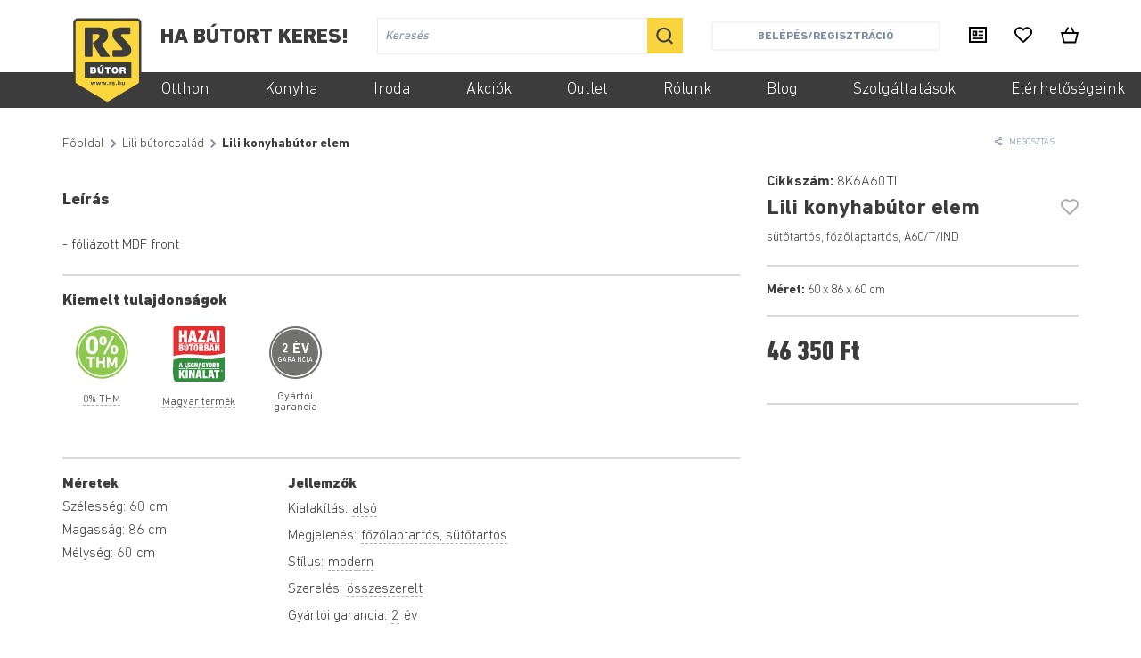

--- FILE ---
content_type: text/html
request_url: https://cdn.trustindex.io/widgets/96/969c6e9330ba769d535d8f115a/content.html
body_size: 7139
content:
<div class=" ti-widget " data-layout-id="17" data-layout-category="floating" data-set-id="light-background" data-pid="969c6e9330ba769d535d8f115a" data-language="hu" data-close-locale="Bezárás" data-rich-snippet="c659f123123gfda4" data-css-version="2" data-footer-link-domain="trustindex.io" data-review-text-mode="readmore" data-reply-by-locale="Válasz a tulajdonostól" data-only-rating-locale="Ez a felhasználó csak egy értékelést hagyott." data-pager-autoplay-timeout="6" > <div class="ti-widget-container ti-col-1"> <div class="ti-reviews-container"> <div class="ti-reviews-container-wrapper"> <div class="ti-review-item source-Google ti-image-layout-thumbnail" data-id="5eec8b94793c3ea6865cf3eb9d7fd2b1" > <div class="ti-close-button" aria-label="Bezárás" role="button"></div> <div class="ti-inner"> <div class="col-left"> <div class="ti-review-header"> <div class="ti-profile-img"> <div class="ti-profile-img-sprite" data-webp="1"></div> </div> </div> </div> <div class="col-right"> <span class="ti-stars"> <div class="ti-platform-icon ti-with-tooltip"> <span class="ti-tooltip">Közzétéve itt: Google</span> <img src="https://cdn.trustindex.io/assets/platform/Google/icon.svg" alt="Google" width="20" height="20" loading="lazy" /> </div> <img class="ti-star f" src="https://cdn.trustindex.io/assets/platform/Google/star/f.svg" alt="Google" width="17" height="17" loading="lazy" /><img class="ti-star f" src="https://cdn.trustindex.io/assets/platform/Google/star/f.svg" alt="Google" width="17" height="17" loading="lazy" /><img class="ti-star f" src="https://cdn.trustindex.io/assets/platform/Google/star/f.svg" alt="Google" width="17" height="17" loading="lazy" /><img class="ti-star f" src="https://cdn.trustindex.io/assets/platform/Google/star/f.svg" alt="Google" width="17" height="17" loading="lazy" /><img class="ti-star f" src="https://cdn.trustindex.io/assets/platform/Google/star/f.svg" alt="Google" width="17" height="17" loading="lazy" /> </span> <div class="ti-review-text-container ti-review-text">Mindig kifejezetten segítőkészek voltak, az üzlet jól felszerelt, a termékek amiket vettem jó minőségűek és a szállítas is mindig rendben volt.</div> <div class="ti-profile-details"> <div class="ti-name"> Daniel Viktor Taylor </div> <div class="ti-date">2024-10-07</div> </div> </div> </div> </div> <div class="ti-review-item source-Google ti-image-layout-thumbnail" data-id="214bd08ae14524f63611fff60610265b" > <div class="ti-close-button" aria-label="Bezárás" role="button"></div> <div class="ti-inner"> <div class="col-left"> <div class="ti-review-header"> <div class="ti-profile-img"> <div class="ti-profile-img-sprite" data-webp="1"></div> </div> </div> </div> <div class="col-right"> <span class="ti-stars"> <div class="ti-platform-icon ti-with-tooltip"> <span class="ti-tooltip">Közzétéve itt: Google</span> <img src="https://cdn.trustindex.io/assets/platform/Google/icon.svg" alt="Google" width="20" height="20" loading="lazy" /> </div> <img class="ti-star f" src="https://cdn.trustindex.io/assets/platform/Google/star/f.svg" alt="Google" width="17" height="17" loading="lazy" /><img class="ti-star f" src="https://cdn.trustindex.io/assets/platform/Google/star/f.svg" alt="Google" width="17" height="17" loading="lazy" /><img class="ti-star f" src="https://cdn.trustindex.io/assets/platform/Google/star/f.svg" alt="Google" width="17" height="17" loading="lazy" /><img class="ti-star f" src="https://cdn.trustindex.io/assets/platform/Google/star/f.svg" alt="Google" width="17" height="17" loading="lazy" /><img class="ti-star f" src="https://cdn.trustindex.io/assets/platform/Google/star/f.svg" alt="Google" width="17" height="17" loading="lazy" /> </span> <div class="ti-review-text-container ti-review-text">Fantasztikus bútorok vannak.</div> <div class="ti-profile-details"> <div class="ti-name"> Lőrincz Klaudia </div> <div class="ti-date">2024-11-09</div> </div> </div> </div> </div> <div class="ti-review-item source-Google ti-image-layout-thumbnail" data-id="4bd67a7579d045510048fb9d82f71264" > <div class="ti-close-button" aria-label="Bezárás" role="button"></div> <div class="ti-inner"> <div class="col-left"> <div class="ti-review-header"> <div class="ti-profile-img"> <div class="ti-profile-img-sprite" data-webp="1"></div> </div> </div> </div> <div class="col-right"> <span class="ti-stars"> <div class="ti-platform-icon ti-with-tooltip"> <span class="ti-tooltip">Közzétéve itt: Google</span> <img src="https://cdn.trustindex.io/assets/platform/Google/icon.svg" alt="Google" width="20" height="20" loading="lazy" /> </div> <img class="ti-star f" src="https://cdn.trustindex.io/assets/platform/Google/star/f.svg" alt="Google" width="17" height="17" loading="lazy" /><img class="ti-star f" src="https://cdn.trustindex.io/assets/platform/Google/star/f.svg" alt="Google" width="17" height="17" loading="lazy" /><img class="ti-star f" src="https://cdn.trustindex.io/assets/platform/Google/star/f.svg" alt="Google" width="17" height="17" loading="lazy" /><img class="ti-star f" src="https://cdn.trustindex.io/assets/platform/Google/star/f.svg" alt="Google" width="17" height="17" loading="lazy" /><img class="ti-star f" src="https://cdn.trustindex.io/assets/platform/Google/star/f.svg" alt="Google" width="17" height="17" loading="lazy" /> </span> <div class="ti-review-text-container ti-review-text">Super hely.Nagyon kedvesek segitö készek az eladok.</div> <div class="ti-profile-details"> <div class="ti-name"> Mónika Kadlecsovics </div> <div class="ti-date">2023-11-21</div> </div> </div> </div> </div> <div class="ti-review-item source-Google ti-image-layout-thumbnail" data-id="b1cf0b61b502abe74a8b26e3423f89f4" > <div class="ti-close-button" aria-label="Bezárás" role="button"></div> <div class="ti-inner"> <div class="col-left"> <div class="ti-review-header"> <div class="ti-profile-img"> <div class="ti-profile-img-sprite" data-webp="1"></div> </div> </div> </div> <div class="col-right"> <span class="ti-stars"> <div class="ti-platform-icon ti-with-tooltip"> <span class="ti-tooltip">Közzétéve itt: Google</span> <img src="https://cdn.trustindex.io/assets/platform/Google/icon.svg" alt="Google" width="20" height="20" loading="lazy" /> </div> <img class="ti-star f" src="https://cdn.trustindex.io/assets/platform/Google/star/f.svg" alt="Google" width="17" height="17" loading="lazy" /><img class="ti-star f" src="https://cdn.trustindex.io/assets/platform/Google/star/f.svg" alt="Google" width="17" height="17" loading="lazy" /><img class="ti-star f" src="https://cdn.trustindex.io/assets/platform/Google/star/f.svg" alt="Google" width="17" height="17" loading="lazy" /><img class="ti-star f" src="https://cdn.trustindex.io/assets/platform/Google/star/f.svg" alt="Google" width="17" height="17" loading="lazy" /><img class="ti-star f" src="https://cdn.trustindex.io/assets/platform/Google/star/f.svg" alt="Google" width="17" height="17" loading="lazy" /> </span> <div class="ti-review-text-container ti-review-text">Mindenkinek jó szívvel ajánlom! A bemutató teremben dolgozó eladó segítőkész és kedves volt. A kiszállítást profi, összehangoltan és precízen dolgozó kollégák végezték. Maximálisan elégedettek vagyunk!</div> <div class="ti-profile-details"> <div class="ti-name"> Mónika Sarkadi-Illyès </div> <div class="ti-date">2025-06-19</div> </div> </div> </div> </div> <div class="ti-review-item source-Google ti-image-layout-thumbnail" data-id="2f1e582c1152aa95e8ec36b7a322ed8b" > <div class="ti-close-button" aria-label="Bezárás" role="button"></div> <div class="ti-inner"> <div class="col-left"> <div class="ti-review-header"> <div class="ti-profile-img"> <div class="ti-profile-img-sprite" data-webp="1"></div> </div> </div> </div> <div class="col-right"> <span class="ti-stars"> <div class="ti-platform-icon ti-with-tooltip"> <span class="ti-tooltip">Közzétéve itt: Google</span> <img src="https://cdn.trustindex.io/assets/platform/Google/icon.svg" alt="Google" width="20" height="20" loading="lazy" /> </div> <img class="ti-star f" src="https://cdn.trustindex.io/assets/platform/Google/star/f.svg" alt="Google" width="17" height="17" loading="lazy" /><img class="ti-star f" src="https://cdn.trustindex.io/assets/platform/Google/star/f.svg" alt="Google" width="17" height="17" loading="lazy" /><img class="ti-star f" src="https://cdn.trustindex.io/assets/platform/Google/star/f.svg" alt="Google" width="17" height="17" loading="lazy" /><img class="ti-star f" src="https://cdn.trustindex.io/assets/platform/Google/star/f.svg" alt="Google" width="17" height="17" loading="lazy" /><img class="ti-star f" src="https://cdn.trustindex.io/assets/platform/Google/star/f.svg" alt="Google" width="17" height="17" loading="lazy" /> </span> <div class="ti-review-text-container ti-review-text">Segitôkesz szemelyzet 5 csillag</div> <div class="ti-profile-details"> <div class="ti-name"> Csaba Balogh </div> <div class="ti-date">2023-11-24</div> </div> </div> </div> </div> <div class="ti-review-item source-Google ti-image-layout-thumbnail" data-id="08368cb50969b7335cb3aa6a8f54644a" > <div class="ti-close-button" aria-label="Bezárás" role="button"></div> <div class="ti-inner"> <div class="col-left"> <div class="ti-review-header"> <div class="ti-profile-img"> <div class="ti-profile-img-sprite" data-webp="1"></div> </div> </div> </div> <div class="col-right"> <span class="ti-stars"> <div class="ti-platform-icon ti-with-tooltip"> <span class="ti-tooltip">Közzétéve itt: Google</span> <img src="https://cdn.trustindex.io/assets/platform/Google/icon.svg" alt="Google" width="20" height="20" loading="lazy" /> </div> <img class="ti-star f" src="https://cdn.trustindex.io/assets/platform/Google/star/f.svg" alt="Google" width="17" height="17" loading="lazy" /><img class="ti-star f" src="https://cdn.trustindex.io/assets/platform/Google/star/f.svg" alt="Google" width="17" height="17" loading="lazy" /><img class="ti-star f" src="https://cdn.trustindex.io/assets/platform/Google/star/f.svg" alt="Google" width="17" height="17" loading="lazy" /><img class="ti-star f" src="https://cdn.trustindex.io/assets/platform/Google/star/f.svg" alt="Google" width="17" height="17" loading="lazy" /><img class="ti-star e" src="https://cdn.trustindex.io/assets/platform/Google/star/e.svg" alt="Google" width="17" height="17" loading="lazy" /> </span> <div class="ti-review-text-container ti-review-text">Nagy választék, kedves készséges eladók.</div> <div class="ti-profile-details"> <div class="ti-name"> Éva Welerle </div> <div class="ti-date">2023-09-22</div> </div> </div> </div> </div> <div class="ti-review-item source-Google ti-image-layout-thumbnail" data-id="c4c1eb09b0b4dd27d144b90287fa1c2e" > <div class="ti-close-button" aria-label="Bezárás" role="button"></div> <div class="ti-inner"> <div class="col-left"> <div class="ti-review-header"> <div class="ti-profile-img"> <div class="ti-profile-img-sprite" data-webp="1"></div> </div> </div> </div> <div class="col-right"> <span class="ti-stars"> <div class="ti-platform-icon ti-with-tooltip"> <span class="ti-tooltip">Közzétéve itt: Google</span> <img src="https://cdn.trustindex.io/assets/platform/Google/icon.svg" alt="Google" width="20" height="20" loading="lazy" /> </div> <img class="ti-star f" src="https://cdn.trustindex.io/assets/platform/Google/star/f.svg" alt="Google" width="17" height="17" loading="lazy" /><img class="ti-star f" src="https://cdn.trustindex.io/assets/platform/Google/star/f.svg" alt="Google" width="17" height="17" loading="lazy" /><img class="ti-star f" src="https://cdn.trustindex.io/assets/platform/Google/star/f.svg" alt="Google" width="17" height="17" loading="lazy" /><img class="ti-star f" src="https://cdn.trustindex.io/assets/platform/Google/star/f.svg" alt="Google" width="17" height="17" loading="lazy" /><img class="ti-star f" src="https://cdn.trustindex.io/assets/platform/Google/star/f.svg" alt="Google" width="17" height="17" loading="lazy" /> </span> <div class="ti-review-text-container ti-review-text">Ideális választás, széles választék. Konyhabútor tervezés felméréssel, szállítással, szereléssel. Csak ajánlani tudom</div> <div class="ti-profile-details"> <div class="ti-name"> Ferenc Császti </div> <div class="ti-date">2023-11-15</div> </div> </div> </div> </div> <div class="ti-review-item source-Google ti-image-layout-thumbnail" data-id="660f32e70faf90a518840acb4d358c51" > <div class="ti-close-button" aria-label="Bezárás" role="button"></div> <div class="ti-inner"> <div class="col-left"> <div class="ti-review-header"> <div class="ti-profile-img"> <div class="ti-profile-img-sprite" data-webp="1"></div> </div> </div> </div> <div class="col-right"> <span class="ti-stars"> <div class="ti-platform-icon ti-with-tooltip"> <span class="ti-tooltip">Közzétéve itt: Google</span> <img src="https://cdn.trustindex.io/assets/platform/Google/icon.svg" alt="Google" width="20" height="20" loading="lazy" /> </div> <img class="ti-star f" src="https://cdn.trustindex.io/assets/platform/Google/star/f.svg" alt="Google" width="17" height="17" loading="lazy" /><img class="ti-star f" src="https://cdn.trustindex.io/assets/platform/Google/star/f.svg" alt="Google" width="17" height="17" loading="lazy" /><img class="ti-star f" src="https://cdn.trustindex.io/assets/platform/Google/star/f.svg" alt="Google" width="17" height="17" loading="lazy" /><img class="ti-star f" src="https://cdn.trustindex.io/assets/platform/Google/star/f.svg" alt="Google" width="17" height="17" loading="lazy" /><img class="ti-star f" src="https://cdn.trustindex.io/assets/platform/Google/star/f.svg" alt="Google" width="17" height="17" loading="lazy" /> </span> <div class="ti-review-text-container ti-review-text">Kedves kiszolgálás és tájékoztatás. Szuper akció.</div> <div class="ti-profile-details"> <div class="ti-name"> Eleonóra Tóth </div> <div class="ti-date">2024-10-12</div> </div> </div> </div> </div> <div class="ti-review-item source-Google ti-image-layout-thumbnail" data-id="63cb4e991c5ec43ce0d53f1684aff779" > <div class="ti-close-button" aria-label="Bezárás" role="button"></div> <div class="ti-inner"> <div class="col-left"> <div class="ti-review-header"> <div class="ti-profile-img"> <div class="ti-profile-img-sprite" data-webp="1"></div> </div> </div> </div> <div class="col-right"> <span class="ti-stars"> <div class="ti-platform-icon ti-with-tooltip"> <span class="ti-tooltip">Közzétéve itt: Google</span> <img src="https://cdn.trustindex.io/assets/platform/Google/icon.svg" alt="Google" width="20" height="20" loading="lazy" /> </div> <img class="ti-star f" src="https://cdn.trustindex.io/assets/platform/Google/star/f.svg" alt="Google" width="17" height="17" loading="lazy" /><img class="ti-star f" src="https://cdn.trustindex.io/assets/platform/Google/star/f.svg" alt="Google" width="17" height="17" loading="lazy" /><img class="ti-star f" src="https://cdn.trustindex.io/assets/platform/Google/star/f.svg" alt="Google" width="17" height="17" loading="lazy" /><img class="ti-star f" src="https://cdn.trustindex.io/assets/platform/Google/star/f.svg" alt="Google" width="17" height="17" loading="lazy" /><img class="ti-star f" src="https://cdn.trustindex.io/assets/platform/Google/star/f.svg" alt="Google" width="17" height="17" loading="lazy" /> </span> <div class="ti-review-text-container ti-review-text">Udvarias,keszseges eladok,magyar aruk nagyreszt,kedvezo arak!</div> <div class="ti-profile-details"> <div class="ti-name"> Gábor Mirk </div> <div class="ti-date">2023-02-13</div> </div> </div> </div> </div> <div class="ti-review-item source-Google ti-image-layout-thumbnail" data-id="24a15c27c31debe6383ce20cffe26e33" > <div class="ti-close-button" aria-label="Bezárás" role="button"></div> <div class="ti-inner"> <div class="col-left"> <div class="ti-review-header"> <div class="ti-profile-img"> <div class="ti-profile-img-sprite" data-webp="1"></div> </div> </div> </div> <div class="col-right"> <span class="ti-stars"> <div class="ti-platform-icon ti-with-tooltip"> <span class="ti-tooltip">Közzétéve itt: Google</span> <img src="https://cdn.trustindex.io/assets/platform/Google/icon.svg" alt="Google" width="20" height="20" loading="lazy" /> </div> <img class="ti-star f" src="https://cdn.trustindex.io/assets/platform/Google/star/f.svg" alt="Google" width="17" height="17" loading="lazy" /><img class="ti-star f" src="https://cdn.trustindex.io/assets/platform/Google/star/f.svg" alt="Google" width="17" height="17" loading="lazy" /><img class="ti-star f" src="https://cdn.trustindex.io/assets/platform/Google/star/f.svg" alt="Google" width="17" height="17" loading="lazy" /><img class="ti-star f" src="https://cdn.trustindex.io/assets/platform/Google/star/f.svg" alt="Google" width="17" height="17" loading="lazy" /><img class="ti-star e" src="https://cdn.trustindex.io/assets/platform/Google/star/e.svg" alt="Google" width="17" height="17" loading="lazy" /> </span> <div class="ti-review-text-container ti-review-text">Great furniture shop</div> <div class="ti-profile-details"> <div class="ti-name"> ZSOLT Andras </div> <div class="ti-date">2025-07-22</div> </div> </div> </div> </div> <div class="ti-review-item source-Google ti-image-layout-thumbnail" data-id="56f7ef19b0c2dbc772bf941348a3ada0" > <div class="ti-close-button" aria-label="Bezárás" role="button"></div> <div class="ti-inner"> <div class="col-left"> <div class="ti-review-header"> <div class="ti-profile-img"> <div class="ti-profile-img-sprite" data-webp="1"></div> </div> </div> </div> <div class="col-right"> <span class="ti-stars"> <div class="ti-platform-icon ti-with-tooltip"> <span class="ti-tooltip">Közzétéve itt: Google</span> <img src="https://cdn.trustindex.io/assets/platform/Google/icon.svg" alt="Google" width="20" height="20" loading="lazy" /> </div> <img class="ti-star f" src="https://cdn.trustindex.io/assets/platform/Google/star/f.svg" alt="Google" width="17" height="17" loading="lazy" /><img class="ti-star f" src="https://cdn.trustindex.io/assets/platform/Google/star/f.svg" alt="Google" width="17" height="17" loading="lazy" /><img class="ti-star f" src="https://cdn.trustindex.io/assets/platform/Google/star/f.svg" alt="Google" width="17" height="17" loading="lazy" /><img class="ti-star f" src="https://cdn.trustindex.io/assets/platform/Google/star/f.svg" alt="Google" width="17" height="17" loading="lazy" /><img class="ti-star f" src="https://cdn.trustindex.io/assets/platform/Google/star/f.svg" alt="Google" width="17" height="17" loading="lazy" /> </span> <div class="ti-review-text-container ti-review-text">Segítő eladót fogtunk ki. Megrendeltük egész hamar kész is lett. A kiszallitok is pontosan jöttek ahogy ígérték. Gyorsan fel is hozták az emeletre a bútort.</div> <div class="ti-profile-details"> <div class="ti-name"> Katalin Bodáné Erdős </div> <div class="ti-date">2024-10-17</div> </div> </div> </div> </div> <div class="ti-review-item source-Google ti-image-layout-thumbnail" data-id="e2baebc5edeb5763ee84bdea349db7e2" > <div class="ti-close-button" aria-label="Bezárás" role="button"></div> <div class="ti-inner"> <div class="col-left"> <div class="ti-review-header"> <div class="ti-profile-img"> <div class="ti-profile-img-sprite" data-webp="1"></div> </div> </div> </div> <div class="col-right"> <span class="ti-stars"> <div class="ti-platform-icon ti-with-tooltip"> <span class="ti-tooltip">Közzétéve itt: Google</span> <img src="https://cdn.trustindex.io/assets/platform/Google/icon.svg" alt="Google" width="20" height="20" loading="lazy" /> </div> <img class="ti-star f" src="https://cdn.trustindex.io/assets/platform/Google/star/f.svg" alt="Google" width="17" height="17" loading="lazy" /><img class="ti-star f" src="https://cdn.trustindex.io/assets/platform/Google/star/f.svg" alt="Google" width="17" height="17" loading="lazy" /><img class="ti-star f" src="https://cdn.trustindex.io/assets/platform/Google/star/f.svg" alt="Google" width="17" height="17" loading="lazy" /><img class="ti-star f" src="https://cdn.trustindex.io/assets/platform/Google/star/f.svg" alt="Google" width="17" height="17" loading="lazy" /><img class="ti-star f" src="https://cdn.trustindex.io/assets/platform/Google/star/f.svg" alt="Google" width="17" height="17" loading="lazy" /> </span> <div class="ti-review-text-container ti-review-text">Igaz nem most, már jó pár éve vásároltam egy igen masszív íróasztalt,amit nem kellett összeraknom! Azóta is egy masszív bútordarab!De azóta vettem mást is,sosem volt semmilyen gondom,mindig megkaptam a megfelelő információt is  Szóval én szeretem az RS bútort☺️</div> <div class="ti-profile-details"> <div class="ti-name"> Kata </div> <div class="ti-date">2025-03-14</div> </div> </div> </div> </div> <div class="ti-review-item source-Google ti-image-layout-thumbnail" data-id="a2b2a62e4e8649be50c6d061badb4079" > <div class="ti-close-button" aria-label="Bezárás" role="button"></div> <div class="ti-inner"> <div class="col-left"> <div class="ti-review-header"> <div class="ti-profile-img"> <div class="ti-profile-img-sprite" data-webp="1"></div> </div> </div> </div> <div class="col-right"> <span class="ti-stars"> <div class="ti-platform-icon ti-with-tooltip"> <span class="ti-tooltip">Közzétéve itt: Google</span> <img src="https://cdn.trustindex.io/assets/platform/Google/icon.svg" alt="Google" width="20" height="20" loading="lazy" /> </div> <img class="ti-star f" src="https://cdn.trustindex.io/assets/platform/Google/star/f.svg" alt="Google" width="17" height="17" loading="lazy" /><img class="ti-star f" src="https://cdn.trustindex.io/assets/platform/Google/star/f.svg" alt="Google" width="17" height="17" loading="lazy" /><img class="ti-star f" src="https://cdn.trustindex.io/assets/platform/Google/star/f.svg" alt="Google" width="17" height="17" loading="lazy" /><img class="ti-star f" src="https://cdn.trustindex.io/assets/platform/Google/star/f.svg" alt="Google" width="17" height="17" loading="lazy" /><img class="ti-star f" src="https://cdn.trustindex.io/assets/platform/Google/star/f.svg" alt="Google" width="17" height="17" loading="lazy" /> </span> <div class="ti-review-text-container ti-review-text">megkaptuk a kanapét. Rs -ben az a jó ,hogy még magyar terméket lehet kapni,és nem selejtes Ikea terméket.Szállítók gyorsak precízek voltak.Elnézést a lift nélküli 4.emeletért.</div> <div class="ti-profile-details"> <div class="ti-name"> Tibor SZABÓ </div> <div class="ti-date">2024-12-01</div> </div> </div> </div> </div> <div class="ti-review-item source-Google ti-image-layout-thumbnail" data-id="d5f9b029bea614fec78114f6908ccbd6" > <div class="ti-close-button" aria-label="Bezárás" role="button"></div> <div class="ti-inner"> <div class="col-left"> <div class="ti-review-header"> <div class="ti-profile-img"> <div class="ti-profile-img-sprite" data-webp="1"></div> </div> </div> </div> <div class="col-right"> <span class="ti-stars"> <div class="ti-platform-icon ti-with-tooltip"> <span class="ti-tooltip">Közzétéve itt: Google</span> <img src="https://cdn.trustindex.io/assets/platform/Google/icon.svg" alt="Google" width="20" height="20" loading="lazy" /> </div> <img class="ti-star f" src="https://cdn.trustindex.io/assets/platform/Google/star/f.svg" alt="Google" width="17" height="17" loading="lazy" /><img class="ti-star f" src="https://cdn.trustindex.io/assets/platform/Google/star/f.svg" alt="Google" width="17" height="17" loading="lazy" /><img class="ti-star f" src="https://cdn.trustindex.io/assets/platform/Google/star/f.svg" alt="Google" width="17" height="17" loading="lazy" /><img class="ti-star f" src="https://cdn.trustindex.io/assets/platform/Google/star/f.svg" alt="Google" width="17" height="17" loading="lazy" /><img class="ti-star f" src="https://cdn.trustindex.io/assets/platform/Google/star/f.svg" alt="Google" width="17" height="17" loading="lazy" /> </span> <div class="ti-review-text-container ti-review-text">Udvarias dolgozók, tiszta, átlátható, bő kínálat</div> <div class="ti-profile-details"> <div class="ti-name"> Zoltánné Keszeli </div> <div class="ti-date">2025-08-15</div> </div> </div> </div> </div> <div class="ti-review-item source-Google ti-image-layout-thumbnail" data-id="60fd92b425075f183858d16289daf848" > <div class="ti-close-button" aria-label="Bezárás" role="button"></div> <div class="ti-inner"> <div class="col-left"> <div class="ti-review-header"> <div class="ti-profile-img"> <div class="ti-profile-img-sprite" data-webp="1"></div> </div> </div> </div> <div class="col-right"> <span class="ti-stars"> <div class="ti-platform-icon ti-with-tooltip"> <span class="ti-tooltip">Közzétéve itt: Google</span> <img src="https://cdn.trustindex.io/assets/platform/Google/icon.svg" alt="Google" width="20" height="20" loading="lazy" /> </div> <img class="ti-star f" src="https://cdn.trustindex.io/assets/platform/Google/star/f.svg" alt="Google" width="17" height="17" loading="lazy" /><img class="ti-star f" src="https://cdn.trustindex.io/assets/platform/Google/star/f.svg" alt="Google" width="17" height="17" loading="lazy" /><img class="ti-star f" src="https://cdn.trustindex.io/assets/platform/Google/star/f.svg" alt="Google" width="17" height="17" loading="lazy" /><img class="ti-star f" src="https://cdn.trustindex.io/assets/platform/Google/star/f.svg" alt="Google" width="17" height="17" loading="lazy" /><img class="ti-star f" src="https://cdn.trustindex.io/assets/platform/Google/star/f.svg" alt="Google" width="17" height="17" loading="lazy" /> </span> <div class="ti-review-text-container ti-review-text">Szuper ez az áruház, hatalmas a választék, sok mindent lehet teljesen személyre szabottan rendelni (színek, anyagok), a személyzet is segítőkész.</div> <div class="ti-profile-details"> <div class="ti-name"> Barbi B </div> <div class="ti-date">2024-07-09</div> </div> </div> </div> </div> <div class="ti-review-item source-Google ti-image-layout-thumbnail" data-id="90aaf397e8a58e73ae11c6f390b98127" > <div class="ti-close-button" aria-label="Bezárás" role="button"></div> <div class="ti-inner"> <div class="col-left"> <div class="ti-review-header"> <div class="ti-profile-img"> <div class="ti-profile-img-sprite" data-webp="1"></div> </div> </div> </div> <div class="col-right"> <span class="ti-stars"> <div class="ti-platform-icon ti-with-tooltip"> <span class="ti-tooltip">Közzétéve itt: Google</span> <img src="https://cdn.trustindex.io/assets/platform/Google/icon.svg" alt="Google" width="20" height="20" loading="lazy" /> </div> <img class="ti-star f" src="https://cdn.trustindex.io/assets/platform/Google/star/f.svg" alt="Google" width="17" height="17" loading="lazy" /><img class="ti-star f" src="https://cdn.trustindex.io/assets/platform/Google/star/f.svg" alt="Google" width="17" height="17" loading="lazy" /><img class="ti-star f" src="https://cdn.trustindex.io/assets/platform/Google/star/f.svg" alt="Google" width="17" height="17" loading="lazy" /><img class="ti-star f" src="https://cdn.trustindex.io/assets/platform/Google/star/f.svg" alt="Google" width="17" height="17" loading="lazy" /><img class="ti-star f" src="https://cdn.trustindex.io/assets/platform/Google/star/f.svg" alt="Google" width="17" height="17" loading="lazy" /> </span> <div class="ti-review-text-container ti-review-text">Nagy, tiszta helyen, bőséges bútor választék. Aranyos, barátságos eladókkal</div> <div class="ti-profile-details"> <div class="ti-name"> Poli Gábor </div> <div class="ti-date">2024-02-29</div> </div> </div> </div> </div> <div class="ti-review-item source-Google ti-image-layout-thumbnail" data-id="7950948df4b6bc2a61e51ded6dce8f0e" > <div class="ti-close-button" aria-label="Bezárás" role="button"></div> <div class="ti-inner"> <div class="col-left"> <div class="ti-review-header"> <div class="ti-profile-img"> <div class="ti-profile-img-sprite" data-webp="1"></div> </div> </div> </div> <div class="col-right"> <span class="ti-stars"> <div class="ti-platform-icon ti-with-tooltip"> <span class="ti-tooltip">Közzétéve itt: Google</span> <img src="https://cdn.trustindex.io/assets/platform/Google/icon.svg" alt="Google" width="20" height="20" loading="lazy" /> </div> <img class="ti-star f" src="https://cdn.trustindex.io/assets/platform/Google/star/f.svg" alt="Google" width="17" height="17" loading="lazy" /><img class="ti-star f" src="https://cdn.trustindex.io/assets/platform/Google/star/f.svg" alt="Google" width="17" height="17" loading="lazy" /><img class="ti-star f" src="https://cdn.trustindex.io/assets/platform/Google/star/f.svg" alt="Google" width="17" height="17" loading="lazy" /><img class="ti-star f" src="https://cdn.trustindex.io/assets/platform/Google/star/f.svg" alt="Google" width="17" height="17" loading="lazy" /><img class="ti-star f" src="https://cdn.trustindex.io/assets/platform/Google/star/f.svg" alt="Google" width="17" height="17" loading="lazy" /> </span> <div class="ti-review-text-container ti-review-text">Szakemberek dolgoznak itt. Profi kiszolgálás.  :)</div> <div class="ti-profile-details"> <div class="ti-name"> Csilla Schmidinger </div> <div class="ti-date">2023-08-21</div> </div> </div> </div> </div> <div class="ti-review-item source-Google ti-image-layout-thumbnail" data-id="fb88d31989d40992e6e1052d42ce1dcf" > <div class="ti-close-button" aria-label="Bezárás" role="button"></div> <div class="ti-inner"> <div class="col-left"> <div class="ti-review-header"> <div class="ti-profile-img"> <div class="ti-profile-img-sprite" data-webp="1"></div> </div> </div> </div> <div class="col-right"> <span class="ti-stars"> <div class="ti-platform-icon ti-with-tooltip"> <span class="ti-tooltip">Közzétéve itt: Google</span> <img src="https://cdn.trustindex.io/assets/platform/Google/icon.svg" alt="Google" width="20" height="20" loading="lazy" /> </div> <img class="ti-star f" src="https://cdn.trustindex.io/assets/platform/Google/star/f.svg" alt="Google" width="17" height="17" loading="lazy" /><img class="ti-star f" src="https://cdn.trustindex.io/assets/platform/Google/star/f.svg" alt="Google" width="17" height="17" loading="lazy" /><img class="ti-star f" src="https://cdn.trustindex.io/assets/platform/Google/star/f.svg" alt="Google" width="17" height="17" loading="lazy" /><img class="ti-star f" src="https://cdn.trustindex.io/assets/platform/Google/star/f.svg" alt="Google" width="17" height="17" loading="lazy" /><img class="ti-star f" src="https://cdn.trustindex.io/assets/platform/Google/star/f.svg" alt="Google" width="17" height="17" loading="lazy" /> </span> <div class="ti-review-text-container ti-review-text">Nagyon kedvesek segítőkészek a dolgozók. Már többször vásároltunk az
áruházban.</div> <div class="ti-profile-details"> <div class="ti-name"> Margit Csicsari </div> <div class="ti-date">2024-10-24</div> </div> </div> </div> </div> <div class="ti-review-item source-Google ti-image-layout-thumbnail" data-id="9c926d885cb76ba7a962eb5966e62041" > <div class="ti-close-button" aria-label="Bezárás" role="button"></div> <div class="ti-inner"> <div class="col-left"> <div class="ti-review-header"> <div class="ti-profile-img"> <div class="ti-profile-img-sprite" data-webp="1"></div> </div> </div> </div> <div class="col-right"> <span class="ti-stars"> <div class="ti-platform-icon ti-with-tooltip"> <span class="ti-tooltip">Közzétéve itt: Google</span> <img src="https://cdn.trustindex.io/assets/platform/Google/icon.svg" alt="Google" width="20" height="20" loading="lazy" /> </div> <img class="ti-star f" src="https://cdn.trustindex.io/assets/platform/Google/star/f.svg" alt="Google" width="17" height="17" loading="lazy" /><img class="ti-star f" src="https://cdn.trustindex.io/assets/platform/Google/star/f.svg" alt="Google" width="17" height="17" loading="lazy" /><img class="ti-star f" src="https://cdn.trustindex.io/assets/platform/Google/star/f.svg" alt="Google" width="17" height="17" loading="lazy" /><img class="ti-star f" src="https://cdn.trustindex.io/assets/platform/Google/star/f.svg" alt="Google" width="17" height="17" loading="lazy" /><img class="ti-star f" src="https://cdn.trustindex.io/assets/platform/Google/star/f.svg" alt="Google" width="17" height="17" loading="lazy" /> </span> <div class="ti-review-text-container ti-review-text">Hihetetlenül kedvesek, figyelmesek és szakszerűek.....</div> <div class="ti-profile-details"> <div class="ti-name"> Kati Somody </div> <div class="ti-date">2023-09-20</div> </div> </div> </div> </div> <div class="ti-review-item source-Google ti-image-layout-thumbnail" data-id="141909e7eb5aa79951697bc190e1f176" > <div class="ti-close-button" aria-label="Bezárás" role="button"></div> <div class="ti-inner"> <div class="col-left"> <div class="ti-review-header"> <div class="ti-profile-img"> <div class="ti-profile-img-sprite" data-webp="1"></div> </div> </div> </div> <div class="col-right"> <span class="ti-stars"> <div class="ti-platform-icon ti-with-tooltip"> <span class="ti-tooltip">Közzétéve itt: Google</span> <img src="https://cdn.trustindex.io/assets/platform/Google/icon.svg" alt="Google" width="20" height="20" loading="lazy" /> </div> <img class="ti-star f" src="https://cdn.trustindex.io/assets/platform/Google/star/f.svg" alt="Google" width="17" height="17" loading="lazy" /><img class="ti-star f" src="https://cdn.trustindex.io/assets/platform/Google/star/f.svg" alt="Google" width="17" height="17" loading="lazy" /><img class="ti-star f" src="https://cdn.trustindex.io/assets/platform/Google/star/f.svg" alt="Google" width="17" height="17" loading="lazy" /><img class="ti-star f" src="https://cdn.trustindex.io/assets/platform/Google/star/f.svg" alt="Google" width="17" height="17" loading="lazy" /><img class="ti-star f" src="https://cdn.trustindex.io/assets/platform/Google/star/f.svg" alt="Google" width="17" height="17" loading="lazy" /> </span> <div class="ti-review-text-container ti-review-text">Nagyon segitökesz, profi elado. Remeljük a butor is jo lesz.</div> <div class="ti-profile-details"> <div class="ti-name"> Bekesi Klara </div> <div class="ti-date">2024-01-31</div> </div> </div> </div> </div> <div class="ti-review-item source-Google ti-image-layout-thumbnail" data-id="78cfb9764ca9e502e11315f1c8ae9734" > <div class="ti-close-button" aria-label="Bezárás" role="button"></div> <div class="ti-inner"> <div class="col-left"> <div class="ti-review-header"> <div class="ti-profile-img"> <div class="ti-profile-img-sprite" data-webp="1"></div> </div> </div> </div> <div class="col-right"> <span class="ti-stars"> <div class="ti-platform-icon ti-with-tooltip"> <span class="ti-tooltip">Közzétéve itt: Google</span> <img src="https://cdn.trustindex.io/assets/platform/Google/icon.svg" alt="Google" width="20" height="20" loading="lazy" /> </div> <img class="ti-star f" src="https://cdn.trustindex.io/assets/platform/Google/star/f.svg" alt="Google" width="17" height="17" loading="lazy" /><img class="ti-star f" src="https://cdn.trustindex.io/assets/platform/Google/star/f.svg" alt="Google" width="17" height="17" loading="lazy" /><img class="ti-star f" src="https://cdn.trustindex.io/assets/platform/Google/star/f.svg" alt="Google" width="17" height="17" loading="lazy" /><img class="ti-star f" src="https://cdn.trustindex.io/assets/platform/Google/star/f.svg" alt="Google" width="17" height="17" loading="lazy" /><img class="ti-star f" src="https://cdn.trustindex.io/assets/platform/Google/star/f.svg" alt="Google" width="17" height="17" loading="lazy" /> </span> <div class="ti-review-text-container ti-review-text">Végre egy emberi gárda!
Máshol csak "polcszervizre" futja.
Köszönöm!</div> <div class="ti-profile-details"> <div class="ti-name"> József Szecsődi </div> <div class="ti-date">2023-03-05</div> </div> </div> </div> </div> <div class="ti-review-item source-Google ti-image-layout-thumbnail" data-id="b2f86405b01d9c7b0ac0bf3d5773ead3" > <div class="ti-close-button" aria-label="Bezárás" role="button"></div> <div class="ti-inner"> <div class="col-left"> <div class="ti-review-header"> <div class="ti-profile-img"> <div class="ti-profile-img-sprite" data-webp="1"></div> </div> </div> </div> <div class="col-right"> <span class="ti-stars"> <div class="ti-platform-icon ti-with-tooltip"> <span class="ti-tooltip">Közzétéve itt: Google</span> <img src="https://cdn.trustindex.io/assets/platform/Google/icon.svg" alt="Google" width="20" height="20" loading="lazy" /> </div> <img class="ti-star f" src="https://cdn.trustindex.io/assets/platform/Google/star/f.svg" alt="Google" width="17" height="17" loading="lazy" /><img class="ti-star f" src="https://cdn.trustindex.io/assets/platform/Google/star/f.svg" alt="Google" width="17" height="17" loading="lazy" /><img class="ti-star f" src="https://cdn.trustindex.io/assets/platform/Google/star/f.svg" alt="Google" width="17" height="17" loading="lazy" /><img class="ti-star f" src="https://cdn.trustindex.io/assets/platform/Google/star/f.svg" alt="Google" width="17" height="17" loading="lazy" /><img class="ti-star f" src="https://cdn.trustindex.io/assets/platform/Google/star/f.svg" alt="Google" width="17" height="17" loading="lazy" /> </span> <div class="ti-review-text-container ti-review-text">Kedves RS Bútoráruház!
A Reitter Ferenc utcai boltjukban vásárolva csak pozitív tapasztalatokról tudok beszámolni. Az egész értékesítési folyamat alatt minden egyes dolgozó részéről végig azt éreztük, hogy itt fontosak és megbecsültek vagyunk. A legelső benyomás az üzletükről egy fiatal gyakornok kislány volt, aki mosolyogva fogadott, körbevezetett minket, nagyon felkészült volt, és diszkréten segítette a döntésünket. Az utolsó benyomásunk pedig a bútorszállító kollégák profizmusa, és udvariassága volt. Köszönjük!</div> <div class="ti-profile-details"> <div class="ti-name"> Márta Berkes </div> <div class="ti-date">2023-01-31</div> </div> </div> </div> </div> <div class="ti-review-item source-Google ti-image-layout-thumbnail" data-id="4a915e17963a074ce238651fda84b14c" > <div class="ti-close-button" aria-label="Bezárás" role="button"></div> <div class="ti-inner"> <div class="col-left"> <div class="ti-review-header"> <div class="ti-profile-img"> <div class="ti-profile-img-sprite" data-webp="1"></div> </div> </div> </div> <div class="col-right"> <span class="ti-stars"> <div class="ti-platform-icon ti-with-tooltip"> <span class="ti-tooltip">Közzétéve itt: Google</span> <img src="https://cdn.trustindex.io/assets/platform/Google/icon.svg" alt="Google" width="20" height="20" loading="lazy" /> </div> <img class="ti-star f" src="https://cdn.trustindex.io/assets/platform/Google/star/f.svg" alt="Google" width="17" height="17" loading="lazy" /><img class="ti-star f" src="https://cdn.trustindex.io/assets/platform/Google/star/f.svg" alt="Google" width="17" height="17" loading="lazy" /><img class="ti-star f" src="https://cdn.trustindex.io/assets/platform/Google/star/f.svg" alt="Google" width="17" height="17" loading="lazy" /><img class="ti-star f" src="https://cdn.trustindex.io/assets/platform/Google/star/f.svg" alt="Google" width="17" height="17" loading="lazy" /><img class="ti-star f" src="https://cdn.trustindex.io/assets/platform/Google/star/f.svg" alt="Google" width="17" height="17" loading="lazy" /> </span> <div class="ti-review-text-container ti-review-text">Udvarias kiszolgálás. Bő választék.</div> <div class="ti-profile-details"> <div class="ti-name"> Magdolna Tóth </div> <div class="ti-date">2023-11-12</div> </div> </div> </div> </div> <div class="ti-review-item source-Google ti-image-layout-thumbnail" data-id="397a6181d9c660f83d625a4ad0924777" > <div class="ti-close-button" aria-label="Bezárás" role="button"></div> <div class="ti-inner"> <div class="col-left"> <div class="ti-review-header"> <div class="ti-profile-img"> <div class="ti-profile-img-sprite" data-webp="1"></div> </div> </div> </div> <div class="col-right"> <span class="ti-stars"> <div class="ti-platform-icon ti-with-tooltip"> <span class="ti-tooltip">Közzétéve itt: Google</span> <img src="https://cdn.trustindex.io/assets/platform/Google/icon.svg" alt="Google" width="20" height="20" loading="lazy" /> </div> <img class="ti-star f" src="https://cdn.trustindex.io/assets/platform/Google/star/f.svg" alt="Google" width="17" height="17" loading="lazy" /><img class="ti-star f" src="https://cdn.trustindex.io/assets/platform/Google/star/f.svg" alt="Google" width="17" height="17" loading="lazy" /><img class="ti-star f" src="https://cdn.trustindex.io/assets/platform/Google/star/f.svg" alt="Google" width="17" height="17" loading="lazy" /><img class="ti-star f" src="https://cdn.trustindex.io/assets/platform/Google/star/f.svg" alt="Google" width="17" height="17" loading="lazy" /><img class="ti-star f" src="https://cdn.trustindex.io/assets/platform/Google/star/f.svg" alt="Google" width="17" height="17" loading="lazy" /> </span> <div class="ti-review-text-container ti-review-text">Júniusban mentünk el személyesen ágykeretet nézni és kipróbálni matracokat. Előre kinéztem a weboldalon, mi érdekelne. Az eladók segítőkészek voltak és türelmesek. Végül egy olyan ágykeret mellett döntöttünk, amit nem tudtunk megnézni személyesen, de nem bántuk meg. A kiszállításnál nem volt probléma. Az összeszerelést nőként egyedül csináltam, baromi egyszerű volt, nagyon adta magát, mit hova kell tenni, csavarozni. Imádjuk, mintha egy szállodai ágyon aludnánk. Bonell rugós matracokat választottunk, brutál jókat alszunk. Az ágy szővete sokkal szebb élőben, mint a weboldalon a képek alapján.</div> <div class="ti-profile-details"> <div class="ti-name"> Dóra Szabó </div> <div class="ti-date">2025-07-25</div> </div> </div> </div> </div> <div class="ti-review-item source-Google ti-image-layout-thumbnail" data-id="7c4e4fa82e7a977df536c7715e22d052" > <div class="ti-close-button" aria-label="Bezárás" role="button"></div> <div class="ti-inner"> <div class="col-left"> <div class="ti-review-header"> <div class="ti-profile-img"> <div class="ti-profile-img-sprite" data-webp="1"></div> </div> </div> </div> <div class="col-right"> <span class="ti-stars"> <div class="ti-platform-icon ti-with-tooltip"> <span class="ti-tooltip">Közzétéve itt: Google</span> <img src="https://cdn.trustindex.io/assets/platform/Google/icon.svg" alt="Google" width="20" height="20" loading="lazy" /> </div> <img class="ti-star f" src="https://cdn.trustindex.io/assets/platform/Google/star/f.svg" alt="Google" width="17" height="17" loading="lazy" /><img class="ti-star f" src="https://cdn.trustindex.io/assets/platform/Google/star/f.svg" alt="Google" width="17" height="17" loading="lazy" /><img class="ti-star f" src="https://cdn.trustindex.io/assets/platform/Google/star/f.svg" alt="Google" width="17" height="17" loading="lazy" /><img class="ti-star f" src="https://cdn.trustindex.io/assets/platform/Google/star/f.svg" alt="Google" width="17" height="17" loading="lazy" /><img class="ti-star f" src="https://cdn.trustindex.io/assets/platform/Google/star/f.svg" alt="Google" width="17" height="17" loading="lazy" /> </span> <div class="ti-review-text-container ti-review-text">Kedves és figyelmes az eladó, széles a választék.</div> <div class="ti-profile-details"> <div class="ti-name"> Mária Kucsera </div> <div class="ti-date">2023-02-11</div> </div> </div> </div> </div> <div class="ti-review-item source-Google ti-image-layout-thumbnail" data-id="1e6810b1e9720a92177c91d6feb2c9ea" > <div class="ti-close-button" aria-label="Bezárás" role="button"></div> <div class="ti-inner"> <div class="col-left"> <div class="ti-review-header"> <div class="ti-profile-img"> <div class="ti-profile-img-sprite" data-webp="1"></div> </div> </div> </div> <div class="col-right"> <span class="ti-stars"> <div class="ti-platform-icon ti-with-tooltip"> <span class="ti-tooltip">Közzétéve itt: Google</span> <img src="https://cdn.trustindex.io/assets/platform/Google/icon.svg" alt="Google" width="20" height="20" loading="lazy" /> </div> <img class="ti-star f" src="https://cdn.trustindex.io/assets/platform/Google/star/f.svg" alt="Google" width="17" height="17" loading="lazy" /><img class="ti-star f" src="https://cdn.trustindex.io/assets/platform/Google/star/f.svg" alt="Google" width="17" height="17" loading="lazy" /><img class="ti-star f" src="https://cdn.trustindex.io/assets/platform/Google/star/f.svg" alt="Google" width="17" height="17" loading="lazy" /><img class="ti-star f" src="https://cdn.trustindex.io/assets/platform/Google/star/f.svg" alt="Google" width="17" height="17" loading="lazy" /><img class="ti-star f" src="https://cdn.trustindex.io/assets/platform/Google/star/f.svg" alt="Google" width="17" height="17" loading="lazy" /> </span> <div class="ti-review-text-container ti-review-text">Kedvesek voltak az itt dolgozók és azt kaptam amit rendeltem. Még fogok itt vásárolni 🙂</div> <div class="ti-profile-details"> <div class="ti-name"> Virág Krisztina Varga </div> <div class="ti-date">2024-02-26</div> </div> </div> </div> </div> <div class="ti-review-item source-Google ti-image-layout-thumbnail" data-id="fb757b14542c2c1655a8485ca5ddf49e" > <div class="ti-close-button" aria-label="Bezárás" role="button"></div> <div class="ti-inner"> <div class="col-left"> <div class="ti-review-header"> <div class="ti-profile-img"> <div class="ti-profile-img-sprite" data-webp="1"></div> </div> </div> </div> <div class="col-right"> <span class="ti-stars"> <div class="ti-platform-icon ti-with-tooltip"> <span class="ti-tooltip">Közzétéve itt: Google</span> <img src="https://cdn.trustindex.io/assets/platform/Google/icon.svg" alt="Google" width="20" height="20" loading="lazy" /> </div> <img class="ti-star f" src="https://cdn.trustindex.io/assets/platform/Google/star/f.svg" alt="Google" width="17" height="17" loading="lazy" /><img class="ti-star f" src="https://cdn.trustindex.io/assets/platform/Google/star/f.svg" alt="Google" width="17" height="17" loading="lazy" /><img class="ti-star f" src="https://cdn.trustindex.io/assets/platform/Google/star/f.svg" alt="Google" width="17" height="17" loading="lazy" /><img class="ti-star f" src="https://cdn.trustindex.io/assets/platform/Google/star/f.svg" alt="Google" width="17" height="17" loading="lazy" /><img class="ti-star f" src="https://cdn.trustindex.io/assets/platform/Google/star/f.svg" alt="Google" width="17" height="17" loading="lazy" /> </span> <div class="ti-review-text-container ti-review-text">Széles választék, segítőkész eladók. 5⭐️</div> <div class="ti-profile-details"> <div class="ti-name"> Gizella Pekarik </div> <div class="ti-date">2023-07-22</div> </div> </div> </div> </div> <div class="ti-review-item source-Google ti-image-layout-thumbnail" data-id="f9df15b09968319e0f48ecc58e010c37" > <div class="ti-close-button" aria-label="Bezárás" role="button"></div> <div class="ti-inner"> <div class="col-left"> <div class="ti-review-header"> <div class="ti-profile-img"> <div class="ti-profile-img-sprite" data-webp="1"></div> </div> </div> </div> <div class="col-right"> <span class="ti-stars"> <div class="ti-platform-icon ti-with-tooltip"> <span class="ti-tooltip">Közzétéve itt: Google</span> <img src="https://cdn.trustindex.io/assets/platform/Google/icon.svg" alt="Google" width="20" height="20" loading="lazy" /> </div> <img class="ti-star f" src="https://cdn.trustindex.io/assets/platform/Google/star/f.svg" alt="Google" width="17" height="17" loading="lazy" /><img class="ti-star f" src="https://cdn.trustindex.io/assets/platform/Google/star/f.svg" alt="Google" width="17" height="17" loading="lazy" /><img class="ti-star f" src="https://cdn.trustindex.io/assets/platform/Google/star/f.svg" alt="Google" width="17" height="17" loading="lazy" /><img class="ti-star f" src="https://cdn.trustindex.io/assets/platform/Google/star/f.svg" alt="Google" width="17" height="17" loading="lazy" /><img class="ti-star f" src="https://cdn.trustindex.io/assets/platform/Google/star/f.svg" alt="Google" width="17" height="17" loading="lazy" /> </span> <div class="ti-review-text-container ti-review-text">Egy B.Luca ágyat rendeltünk meg az üzletben egy egyedi színösszeállitásban.
A kiszállított bútor nem a megrendelt színekben érkezett, azonban a Bútorbolt azonnal a segítsegünkre sietett és hamarosan megkaptuk az ágyat az általunk rendelt színösszeállításban.
Korrekt, segítőkész vállalkozás! Ezúton is köszönöm a gyors intézkedést! Mindenkinek ajánlom!</div> <div class="ti-profile-details"> <div class="ti-name"> Ildikó Kissné Mayer </div> <div class="ti-date">2025-07-04</div> </div> </div> </div> </div> <div class="ti-review-item source-Google ti-image-layout-thumbnail" data-id="1852edbec4757e8d9dace6fa8f8eda1a" > <div class="ti-close-button" aria-label="Bezárás" role="button"></div> <div class="ti-inner"> <div class="col-left"> <div class="ti-review-header"> <div class="ti-profile-img"> <div class="ti-profile-img-sprite" data-webp="1"></div> </div> </div> </div> <div class="col-right"> <span class="ti-stars"> <div class="ti-platform-icon ti-with-tooltip"> <span class="ti-tooltip">Közzétéve itt: Google</span> <img src="https://cdn.trustindex.io/assets/platform/Google/icon.svg" alt="Google" width="20" height="20" loading="lazy" /> </div> <img class="ti-star f" src="https://cdn.trustindex.io/assets/platform/Google/star/f.svg" alt="Google" width="17" height="17" loading="lazy" /><img class="ti-star f" src="https://cdn.trustindex.io/assets/platform/Google/star/f.svg" alt="Google" width="17" height="17" loading="lazy" /><img class="ti-star f" src="https://cdn.trustindex.io/assets/platform/Google/star/f.svg" alt="Google" width="17" height="17" loading="lazy" /><img class="ti-star f" src="https://cdn.trustindex.io/assets/platform/Google/star/f.svg" alt="Google" width="17" height="17" loading="lazy" /><img class="ti-star f" src="https://cdn.trustindex.io/assets/platform/Google/star/f.svg" alt="Google" width="17" height="17" loading="lazy" /> </span> <div class="ti-review-text-container ti-review-text">Igazi butorbolt az ügyintézö lány nagyon jo fej kedvesek segitokészek az áru minöségi az ügyintézés profi gyors a kiszalitas rendkivül gyors az ikea elbujhat messze tölük minosegi butorok amik hosszu evekig hasznalhatok és megfizethetö árak csak ajánlani tudom vissza terünk mikor butorozzuk a lakást köszönjük RS sikeRS butor egy élmény volt nálatok vásárolni</div> <div class="ti-profile-details"> <div class="ti-name"> Tina Fekete </div> <div class="ti-date">2025-08-06</div> </div> </div> </div> </div> <div class="ti-review-item source-Google ti-image-layout-thumbnail" data-id="6f24687855567a8122caaa7d259595f2" > <div class="ti-close-button" aria-label="Bezárás" role="button"></div> <div class="ti-inner"> <div class="col-left"> <div class="ti-review-header"> <div class="ti-profile-img"> <div class="ti-profile-img-sprite" data-webp="1"></div> </div> </div> </div> <div class="col-right"> <span class="ti-stars"> <div class="ti-platform-icon ti-with-tooltip"> <span class="ti-tooltip">Közzétéve itt: Google</span> <img src="https://cdn.trustindex.io/assets/platform/Google/icon.svg" alt="Google" width="20" height="20" loading="lazy" /> </div> <img class="ti-star f" src="https://cdn.trustindex.io/assets/platform/Google/star/f.svg" alt="Google" width="17" height="17" loading="lazy" /><img class="ti-star f" src="https://cdn.trustindex.io/assets/platform/Google/star/f.svg" alt="Google" width="17" height="17" loading="lazy" /><img class="ti-star f" src="https://cdn.trustindex.io/assets/platform/Google/star/f.svg" alt="Google" width="17" height="17" loading="lazy" /><img class="ti-star f" src="https://cdn.trustindex.io/assets/platform/Google/star/f.svg" alt="Google" width="17" height="17" loading="lazy" /><img class="ti-star e" src="https://cdn.trustindex.io/assets/platform/Google/star/e.svg" alt="Google" width="17" height="17" loading="lazy" /> </span> <div class="ti-review-text-container ti-review-text">Szep, nagy bútorbolt.</div> <div class="ti-profile-details"> <div class="ti-name"> Tamás Kővágó </div> <div class="ti-date">2024-02-05</div> </div> </div> </div> </div> <div class="ti-review-item source-Google ti-image-layout-thumbnail" data-id="82743aec495f4208de30ce8688347016" > <div class="ti-close-button" aria-label="Bezárás" role="button"></div> <div class="ti-inner"> <div class="col-left"> <div class="ti-review-header"> <div class="ti-profile-img"> <div class="ti-profile-img-sprite" data-webp="1"></div> </div> </div> </div> <div class="col-right"> <span class="ti-stars"> <div class="ti-platform-icon ti-with-tooltip"> <span class="ti-tooltip">Közzétéve itt: Google</span> <img src="https://cdn.trustindex.io/assets/platform/Google/icon.svg" alt="Google" width="20" height="20" loading="lazy" /> </div> <img class="ti-star f" src="https://cdn.trustindex.io/assets/platform/Google/star/f.svg" alt="Google" width="17" height="17" loading="lazy" /><img class="ti-star f" src="https://cdn.trustindex.io/assets/platform/Google/star/f.svg" alt="Google" width="17" height="17" loading="lazy" /><img class="ti-star f" src="https://cdn.trustindex.io/assets/platform/Google/star/f.svg" alt="Google" width="17" height="17" loading="lazy" /><img class="ti-star f" src="https://cdn.trustindex.io/assets/platform/Google/star/f.svg" alt="Google" width="17" height="17" loading="lazy" /><img class="ti-star f" src="https://cdn.trustindex.io/assets/platform/Google/star/f.svg" alt="Google" width="17" height="17" loading="lazy" /> </span> <div class="ti-review-text-container ti-review-text">Élmény volt ott korbenezni, konkrét bútort is néztem. Nem sokáig voltam tanácstalan. Két fiatalember is a segítségemre volt, sok kis részletet kellett osszehozni és ebben ők mint szakemberek a segítségemre voltak. Köszönom</div> <div class="ti-profile-details"> <div class="ti-name"> marti ancsa </div> <div class="ti-date">2023-03-12</div> </div> </div> </div> </div> <div class="ti-review-item source-Google ti-image-layout-thumbnail" data-id="8afbf0cc22a7085f9883576091b94789" > <div class="ti-close-button" aria-label="Bezárás" role="button"></div> <div class="ti-inner"> <div class="col-left"> <div class="ti-review-header"> <div class="ti-profile-img"> <div class="ti-profile-img-sprite" data-webp="1"></div> </div> </div> </div> <div class="col-right"> <span class="ti-stars"> <div class="ti-platform-icon ti-with-tooltip"> <span class="ti-tooltip">Közzétéve itt: Google</span> <img src="https://cdn.trustindex.io/assets/platform/Google/icon.svg" alt="Google" width="20" height="20" loading="lazy" /> </div> <img class="ti-star f" src="https://cdn.trustindex.io/assets/platform/Google/star/f.svg" alt="Google" width="17" height="17" loading="lazy" /><img class="ti-star f" src="https://cdn.trustindex.io/assets/platform/Google/star/f.svg" alt="Google" width="17" height="17" loading="lazy" /><img class="ti-star f" src="https://cdn.trustindex.io/assets/platform/Google/star/f.svg" alt="Google" width="17" height="17" loading="lazy" /><img class="ti-star f" src="https://cdn.trustindex.io/assets/platform/Google/star/f.svg" alt="Google" width="17" height="17" loading="lazy" /><img class="ti-star f" src="https://cdn.trustindex.io/assets/platform/Google/star/f.svg" alt="Google" width="17" height="17" loading="lazy" /> </span> <div class="ti-review-text-container ti-review-text">Segítőkész, kedves kiszolgálás,</div> <div class="ti-profile-details"> <div class="ti-name"> hideg zsolt </div> <div class="ti-date">2023-11-26</div> </div> </div> </div> </div> <div class="ti-review-item source-Google ti-image-layout-thumbnail" data-id="0b83b1d470e34fc166726b1ec00752f8" > <div class="ti-close-button" aria-label="Bezárás" role="button"></div> <div class="ti-inner"> <div class="col-left"> <div class="ti-review-header"> <div class="ti-profile-img"> <div class="ti-profile-img-sprite" data-webp="1"></div> </div> </div> </div> <div class="col-right"> <span class="ti-stars"> <div class="ti-platform-icon ti-with-tooltip"> <span class="ti-tooltip">Közzétéve itt: Google</span> <img src="https://cdn.trustindex.io/assets/platform/Google/icon.svg" alt="Google" width="20" height="20" loading="lazy" /> </div> <img class="ti-star f" src="https://cdn.trustindex.io/assets/platform/Google/star/f.svg" alt="Google" width="17" height="17" loading="lazy" /><img class="ti-star f" src="https://cdn.trustindex.io/assets/platform/Google/star/f.svg" alt="Google" width="17" height="17" loading="lazy" /><img class="ti-star f" src="https://cdn.trustindex.io/assets/platform/Google/star/f.svg" alt="Google" width="17" height="17" loading="lazy" /><img class="ti-star f" src="https://cdn.trustindex.io/assets/platform/Google/star/f.svg" alt="Google" width="17" height="17" loading="lazy" /><img class="ti-star f" src="https://cdn.trustindex.io/assets/platform/Google/star/f.svg" alt="Google" width="17" height="17" loading="lazy" /> </span> <div class="ti-review-text-container ti-review-text">Jópofa bútorbolt</div> <div class="ti-profile-details"> <div class="ti-name"> Csaba M </div> <div class="ti-date">2025-05-01</div> </div> </div> </div> </div> <div class="ti-review-item source-Google ti-image-layout-thumbnail" data-id="b712e0f32a8532e3eba032bb590658bc" > <div class="ti-close-button" aria-label="Bezárás" role="button"></div> <div class="ti-inner"> <div class="col-left"> <div class="ti-review-header"> <div class="ti-profile-img"> <div class="ti-profile-img-sprite" data-webp="1"></div> </div> </div> </div> <div class="col-right"> <span class="ti-stars"> <div class="ti-platform-icon ti-with-tooltip"> <span class="ti-tooltip">Közzétéve itt: Google</span> <img src="https://cdn.trustindex.io/assets/platform/Google/icon.svg" alt="Google" width="20" height="20" loading="lazy" /> </div> <img class="ti-star f" src="https://cdn.trustindex.io/assets/platform/Google/star/f.svg" alt="Google" width="17" height="17" loading="lazy" /><img class="ti-star f" src="https://cdn.trustindex.io/assets/platform/Google/star/f.svg" alt="Google" width="17" height="17" loading="lazy" /><img class="ti-star f" src="https://cdn.trustindex.io/assets/platform/Google/star/f.svg" alt="Google" width="17" height="17" loading="lazy" /><img class="ti-star f" src="https://cdn.trustindex.io/assets/platform/Google/star/f.svg" alt="Google" width="17" height="17" loading="lazy" /><img class="ti-star f" src="https://cdn.trustindex.io/assets/platform/Google/star/f.svg" alt="Google" width="17" height="17" loading="lazy" /> </span> <div class="ti-review-text-container ti-review-text">Segítőkészek az eladók, nagy választék.</div> <div class="ti-profile-details"> <div class="ti-name"> Lia Naszàdi </div> <div class="ti-date">2025-03-22</div> </div> </div> </div> </div> <div class="ti-review-item source-Google ti-image-layout-thumbnail" data-id="b05e402b7cd1a83c28098518d44a4c71" > <div class="ti-close-button" aria-label="Bezárás" role="button"></div> <div class="ti-inner"> <div class="col-left"> <div class="ti-review-header"> <div class="ti-profile-img"> <div class="ti-profile-img-sprite" data-webp="1"></div> </div> </div> </div> <div class="col-right"> <span class="ti-stars"> <div class="ti-platform-icon ti-with-tooltip"> <span class="ti-tooltip">Közzétéve itt: Google</span> <img src="https://cdn.trustindex.io/assets/platform/Google/icon.svg" alt="Google" width="20" height="20" loading="lazy" /> </div> <img class="ti-star f" src="https://cdn.trustindex.io/assets/platform/Google/star/f.svg" alt="Google" width="17" height="17" loading="lazy" /><img class="ti-star f" src="https://cdn.trustindex.io/assets/platform/Google/star/f.svg" alt="Google" width="17" height="17" loading="lazy" /><img class="ti-star f" src="https://cdn.trustindex.io/assets/platform/Google/star/f.svg" alt="Google" width="17" height="17" loading="lazy" /><img class="ti-star f" src="https://cdn.trustindex.io/assets/platform/Google/star/f.svg" alt="Google" width="17" height="17" loading="lazy" /><img class="ti-star f" src="https://cdn.trustindex.io/assets/platform/Google/star/f.svg" alt="Google" width="17" height="17" loading="lazy" /> </span> <div class="ti-review-text-container ti-review-text">Nagyon köszönjük az áruháznak a konyhabútor tervezésben való segítséget.Az áruházban lévő dolgozok segítő készségét.</div> <div class="ti-profile-details"> <div class="ti-name"> Erika Vass </div> <div class="ti-date">2025-05-10</div> </div> </div> </div> </div> <div class="ti-review-item source-Google ti-image-layout-thumbnail" data-id="22af48b02adea3280c2cbff3848ec3bf" > <div class="ti-close-button" aria-label="Bezárás" role="button"></div> <div class="ti-inner"> <div class="col-left"> <div class="ti-review-header"> <div class="ti-profile-img"> <div class="ti-profile-img-sprite" data-webp="1"></div> </div> </div> </div> <div class="col-right"> <span class="ti-stars"> <div class="ti-platform-icon ti-with-tooltip"> <span class="ti-tooltip">Közzétéve itt: Google</span> <img src="https://cdn.trustindex.io/assets/platform/Google/icon.svg" alt="Google" width="20" height="20" loading="lazy" /> </div> <img class="ti-star f" src="https://cdn.trustindex.io/assets/platform/Google/star/f.svg" alt="Google" width="17" height="17" loading="lazy" /><img class="ti-star f" src="https://cdn.trustindex.io/assets/platform/Google/star/f.svg" alt="Google" width="17" height="17" loading="lazy" /><img class="ti-star f" src="https://cdn.trustindex.io/assets/platform/Google/star/f.svg" alt="Google" width="17" height="17" loading="lazy" /><img class="ti-star f" src="https://cdn.trustindex.io/assets/platform/Google/star/f.svg" alt="Google" width="17" height="17" loading="lazy" /><img class="ti-star f" src="https://cdn.trustindex.io/assets/platform/Google/star/f.svg" alt="Google" width="17" height="17" loading="lazy" /> </span> <div class="ti-review-text-container ti-review-text">Nagyon kedvesek és segítőkészek voltak.</div> <div class="ti-profile-details"> <div class="ti-name"> Abdullah Adanır </div> <div class="ti-date">2023-05-17</div> </div> </div> </div> </div> <div class="ti-review-item source-Google ti-image-layout-thumbnail" data-id="559f0f5b1ca8aa0f8b3fabfbfdb6195b" > <div class="ti-close-button" aria-label="Bezárás" role="button"></div> <div class="ti-inner"> <div class="col-left"> <div class="ti-review-header"> <div class="ti-profile-img"> <div class="ti-profile-img-sprite" data-webp="1"></div> </div> </div> </div> <div class="col-right"> <span class="ti-stars"> <div class="ti-platform-icon ti-with-tooltip"> <span class="ti-tooltip">Közzétéve itt: Google</span> <img src="https://cdn.trustindex.io/assets/platform/Google/icon.svg" alt="Google" width="20" height="20" loading="lazy" /> </div> <img class="ti-star f" src="https://cdn.trustindex.io/assets/platform/Google/star/f.svg" alt="Google" width="17" height="17" loading="lazy" /><img class="ti-star f" src="https://cdn.trustindex.io/assets/platform/Google/star/f.svg" alt="Google" width="17" height="17" loading="lazy" /><img class="ti-star f" src="https://cdn.trustindex.io/assets/platform/Google/star/f.svg" alt="Google" width="17" height="17" loading="lazy" /><img class="ti-star f" src="https://cdn.trustindex.io/assets/platform/Google/star/f.svg" alt="Google" width="17" height="17" loading="lazy" /><img class="ti-star f" src="https://cdn.trustindex.io/assets/platform/Google/star/f.svg" alt="Google" width="17" height="17" loading="lazy" /> </span> <div class="ti-review-text-container ti-review-text">Nagy vàlaszték, kedvezőbb árak.</div> <div class="ti-profile-details"> <div class="ti-name"> Marcell Balya </div> <div class="ti-date">2023-01-09</div> </div> </div> </div> </div> <div class="ti-review-item source-Google ti-image-layout-thumbnail" data-id="c92c95d70ebd8b38c7faec7e78346bd6" > <div class="ti-close-button" aria-label="Bezárás" role="button"></div> <div class="ti-inner"> <div class="col-left"> <div class="ti-review-header"> <div class="ti-profile-img"> <div class="ti-profile-img-sprite" data-webp="1"></div> </div> </div> </div> <div class="col-right"> <span class="ti-stars"> <div class="ti-platform-icon ti-with-tooltip"> <span class="ti-tooltip">Közzétéve itt: Google</span> <img src="https://cdn.trustindex.io/assets/platform/Google/icon.svg" alt="Google" width="20" height="20" loading="lazy" /> </div> <img class="ti-star f" src="https://cdn.trustindex.io/assets/platform/Google/star/f.svg" alt="Google" width="17" height="17" loading="lazy" /><img class="ti-star f" src="https://cdn.trustindex.io/assets/platform/Google/star/f.svg" alt="Google" width="17" height="17" loading="lazy" /><img class="ti-star f" src="https://cdn.trustindex.io/assets/platform/Google/star/f.svg" alt="Google" width="17" height="17" loading="lazy" /><img class="ti-star f" src="https://cdn.trustindex.io/assets/platform/Google/star/f.svg" alt="Google" width="17" height="17" loading="lazy" /><img class="ti-star f" src="https://cdn.trustindex.io/assets/platform/Google/star/f.svg" alt="Google" width="17" height="17" loading="lazy" /> </span> <div class="ti-review-text-container ti-review-text">Jó</div> <div class="ti-profile-details"> <div class="ti-name"> Attila Orban </div> <div class="ti-date">2023-04-30</div> </div> </div> </div> </div> <div class="ti-review-item source-Google ti-image-layout-thumbnail" data-id="bd0bd6ece0d2efdb3ab195f6cbb937c9" > <div class="ti-close-button" aria-label="Bezárás" role="button"></div> <div class="ti-inner"> <div class="col-left"> <div class="ti-review-header"> <div class="ti-profile-img"> <div class="ti-profile-img-sprite" data-webp="1"></div> </div> </div> </div> <div class="col-right"> <span class="ti-stars"> <div class="ti-platform-icon ti-with-tooltip"> <span class="ti-tooltip">Közzétéve itt: Google</span> <img src="https://cdn.trustindex.io/assets/platform/Google/icon.svg" alt="Google" width="20" height="20" loading="lazy" /> </div> <img class="ti-star f" src="https://cdn.trustindex.io/assets/platform/Google/star/f.svg" alt="Google" width="17" height="17" loading="lazy" /><img class="ti-star f" src="https://cdn.trustindex.io/assets/platform/Google/star/f.svg" alt="Google" width="17" height="17" loading="lazy" /><img class="ti-star f" src="https://cdn.trustindex.io/assets/platform/Google/star/f.svg" alt="Google" width="17" height="17" loading="lazy" /><img class="ti-star f" src="https://cdn.trustindex.io/assets/platform/Google/star/f.svg" alt="Google" width="17" height="17" loading="lazy" /><img class="ti-star f" src="https://cdn.trustindex.io/assets/platform/Google/star/f.svg" alt="Google" width="17" height="17" loading="lazy" /> </span> <div class="ti-review-text-container ti-review-text">Jó</div> <div class="ti-profile-details"> <div class="ti-name"> Attila Szabó </div> <div class="ti-date">2023-03-20</div> </div> </div> </div> </div> <div class="ti-review-item source-Google ti-image-layout-thumbnail" data-id="84287a1d37f240696fc9fba45caf78a8" > <div class="ti-close-button" aria-label="Bezárás" role="button"></div> <div class="ti-inner"> <div class="col-left"> <div class="ti-review-header"> <div class="ti-profile-img"> <div class="ti-profile-img-sprite" data-webp="1"></div> </div> </div> </div> <div class="col-right"> <span class="ti-stars"> <div class="ti-platform-icon ti-with-tooltip"> <span class="ti-tooltip">Közzétéve itt: Google</span> <img src="https://cdn.trustindex.io/assets/platform/Google/icon.svg" alt="Google" width="20" height="20" loading="lazy" /> </div> <img class="ti-star f" src="https://cdn.trustindex.io/assets/platform/Google/star/f.svg" alt="Google" width="17" height="17" loading="lazy" /><img class="ti-star f" src="https://cdn.trustindex.io/assets/platform/Google/star/f.svg" alt="Google" width="17" height="17" loading="lazy" /><img class="ti-star f" src="https://cdn.trustindex.io/assets/platform/Google/star/f.svg" alt="Google" width="17" height="17" loading="lazy" /><img class="ti-star f" src="https://cdn.trustindex.io/assets/platform/Google/star/f.svg" alt="Google" width="17" height="17" loading="lazy" /><img class="ti-star e" src="https://cdn.trustindex.io/assets/platform/Google/star/e.svg" alt="Google" width="17" height="17" loading="lazy" /> </span> <div class="ti-review-text-container ti-review-text">Nagy választék és udvarias segítőkész munkatársak.</div> <div class="ti-profile-details"> <div class="ti-name"> Györgyi Szende </div> <div class="ti-date">2023-04-11</div> </div> </div> </div> </div> <div class="ti-review-item source-Google ti-image-layout-thumbnail" data-id="05c29cc30829395fd2f89b20f2e36291" > <div class="ti-close-button" aria-label="Bezárás" role="button"></div> <div class="ti-inner"> <div class="col-left"> <div class="ti-review-header"> <div class="ti-profile-img"> <div class="ti-profile-img-sprite" data-webp="1"></div> </div> </div> </div> <div class="col-right"> <span class="ti-stars"> <div class="ti-platform-icon ti-with-tooltip"> <span class="ti-tooltip">Közzétéve itt: Google</span> <img src="https://cdn.trustindex.io/assets/platform/Google/icon.svg" alt="Google" width="20" height="20" loading="lazy" /> </div> <img class="ti-star f" src="https://cdn.trustindex.io/assets/platform/Google/star/f.svg" alt="Google" width="17" height="17" loading="lazy" /><img class="ti-star f" src="https://cdn.trustindex.io/assets/platform/Google/star/f.svg" alt="Google" width="17" height="17" loading="lazy" /><img class="ti-star f" src="https://cdn.trustindex.io/assets/platform/Google/star/f.svg" alt="Google" width="17" height="17" loading="lazy" /><img class="ti-star f" src="https://cdn.trustindex.io/assets/platform/Google/star/f.svg" alt="Google" width="17" height="17" loading="lazy" /><img class="ti-star f" src="https://cdn.trustindex.io/assets/platform/Google/star/f.svg" alt="Google" width="17" height="17" loading="lazy" /> </span> <div class="ti-review-text-container ti-review-text">Pénteken bementem az üzletbe, szombaton már szállították a heverőt. Kedvesek az eladók, segítenek. A szállítók is nagyon gyorsak voltak pillanatok alatt bepakoltak. Jó a szervezés a vásárlástól kezdve a szállításig.Természetesen ajánlom őket, és a heverő-kanapé is tetszik. Boni 5 darab párnával, nagyon kényelmes .</div> <div class="ti-profile-details"> <div class="ti-name"> Lv B. </div> <div class="ti-date">2024-07-13</div> </div> </div> </div> </div> <div class="ti-review-item source-Google ti-image-layout-thumbnail" data-id="e32e0d1504b8ea6335089556f1103c6b" > <div class="ti-close-button" aria-label="Bezárás" role="button"></div> <div class="ti-inner"> <div class="col-left"> <div class="ti-review-header"> <div class="ti-profile-img"> <div class="ti-profile-img-sprite" data-webp="1"></div> </div> </div> </div> <div class="col-right"> <span class="ti-stars"> <div class="ti-platform-icon ti-with-tooltip"> <span class="ti-tooltip">Közzétéve itt: Google</span> <img src="https://cdn.trustindex.io/assets/platform/Google/icon.svg" alt="Google" width="20" height="20" loading="lazy" /> </div> <img class="ti-star f" src="https://cdn.trustindex.io/assets/platform/Google/star/f.svg" alt="Google" width="17" height="17" loading="lazy" /><img class="ti-star f" src="https://cdn.trustindex.io/assets/platform/Google/star/f.svg" alt="Google" width="17" height="17" loading="lazy" /><img class="ti-star f" src="https://cdn.trustindex.io/assets/platform/Google/star/f.svg" alt="Google" width="17" height="17" loading="lazy" /><img class="ti-star f" src="https://cdn.trustindex.io/assets/platform/Google/star/f.svg" alt="Google" width="17" height="17" loading="lazy" /><img class="ti-star f" src="https://cdn.trustindex.io/assets/platform/Google/star/f.svg" alt="Google" width="17" height="17" loading="lazy" /> </span> <div class="ti-review-text-container ti-review-text">30 éve kifogás nem volt vele szemben.Készségessek , pontosak,maximális segítség.  Köszi RS  és Köszönetet dolgozóinak. Mind enkinek  ajánlom .</div> <div class="ti-profile-details"> <div class="ti-name"> Irén Támadi </div> <div class="ti-date">2023-05-13</div> </div> </div> </div> </div> <div class="ti-review-item source-Google ti-image-layout-thumbnail" data-id="b7ce1e2bf5f4a6fa49f622333192cb9e" > <div class="ti-close-button" aria-label="Bezárás" role="button"></div> <div class="ti-inner"> <div class="col-left"> <div class="ti-review-header"> <div class="ti-profile-img"> <div class="ti-profile-img-sprite" data-webp="1"></div> </div> </div> </div> <div class="col-right"> <span class="ti-stars"> <div class="ti-platform-icon ti-with-tooltip"> <span class="ti-tooltip">Közzétéve itt: Google</span> <img src="https://cdn.trustindex.io/assets/platform/Google/icon.svg" alt="Google" width="20" height="20" loading="lazy" /> </div> <img class="ti-star f" src="https://cdn.trustindex.io/assets/platform/Google/star/f.svg" alt="Google" width="17" height="17" loading="lazy" /><img class="ti-star f" src="https://cdn.trustindex.io/assets/platform/Google/star/f.svg" alt="Google" width="17" height="17" loading="lazy" /><img class="ti-star f" src="https://cdn.trustindex.io/assets/platform/Google/star/f.svg" alt="Google" width="17" height="17" loading="lazy" /><img class="ti-star f" src="https://cdn.trustindex.io/assets/platform/Google/star/f.svg" alt="Google" width="17" height="17" loading="lazy" /><img class="ti-star f" src="https://cdn.trustindex.io/assets/platform/Google/star/f.svg" alt="Google" width="17" height="17" loading="lazy" /> </span> <div class="ti-review-text-container ti-review-text">Szép bútorok segítőkész személyzet</div> <div class="ti-profile-details"> <div class="ti-name"> Zoltán Riczu </div> <div class="ti-date">2023-08-07</div> </div> </div> </div> </div> <div class="ti-review-item source-Google ti-image-layout-thumbnail" data-id="7a863aed5a578ed5ada441d675be93d4" > <div class="ti-close-button" aria-label="Bezárás" role="button"></div> <div class="ti-inner"> <div class="col-left"> <div class="ti-review-header"> <div class="ti-profile-img"> <div class="ti-profile-img-sprite" data-webp="1"></div> </div> </div> </div> <div class="col-right"> <span class="ti-stars"> <div class="ti-platform-icon ti-with-tooltip"> <span class="ti-tooltip">Közzétéve itt: Google</span> <img src="https://cdn.trustindex.io/assets/platform/Google/icon.svg" alt="Google" width="20" height="20" loading="lazy" /> </div> <img class="ti-star f" src="https://cdn.trustindex.io/assets/platform/Google/star/f.svg" alt="Google" width="17" height="17" loading="lazy" /><img class="ti-star f" src="https://cdn.trustindex.io/assets/platform/Google/star/f.svg" alt="Google" width="17" height="17" loading="lazy" /><img class="ti-star f" src="https://cdn.trustindex.io/assets/platform/Google/star/f.svg" alt="Google" width="17" height="17" loading="lazy" /><img class="ti-star f" src="https://cdn.trustindex.io/assets/platform/Google/star/f.svg" alt="Google" width="17" height="17" loading="lazy" /><img class="ti-star f" src="https://cdn.trustindex.io/assets/platform/Google/star/f.svg" alt="Google" width="17" height="17" loading="lazy" /> </span> <div class="ti-review-text-container ti-review-text">Hatalmas választék, segítőkész eladók, profi kiszolgálás.</div> <div class="ti-profile-details"> <div class="ti-name"> Gábor Varga </div> <div class="ti-date">2023-11-30</div> </div> </div> </div> </div> <div class="ti-review-item source-Google ti-image-layout-thumbnail" data-id="9b40cd4572dc747d424eae5cb921e38b" > <div class="ti-close-button" aria-label="Bezárás" role="button"></div> <div class="ti-inner"> <div class="col-left"> <div class="ti-review-header"> <div class="ti-profile-img"> <div class="ti-profile-img-sprite" data-webp="1"></div> </div> </div> </div> <div class="col-right"> <span class="ti-stars"> <div class="ti-platform-icon ti-with-tooltip"> <span class="ti-tooltip">Közzétéve itt: Google</span> <img src="https://cdn.trustindex.io/assets/platform/Google/icon.svg" alt="Google" width="20" height="20" loading="lazy" /> </div> <img class="ti-star f" src="https://cdn.trustindex.io/assets/platform/Google/star/f.svg" alt="Google" width="17" height="17" loading="lazy" /><img class="ti-star f" src="https://cdn.trustindex.io/assets/platform/Google/star/f.svg" alt="Google" width="17" height="17" loading="lazy" /><img class="ti-star f" src="https://cdn.trustindex.io/assets/platform/Google/star/f.svg" alt="Google" width="17" height="17" loading="lazy" /><img class="ti-star f" src="https://cdn.trustindex.io/assets/platform/Google/star/f.svg" alt="Google" width="17" height="17" loading="lazy" /><img class="ti-star f" src="https://cdn.trustindex.io/assets/platform/Google/star/f.svg" alt="Google" width="17" height="17" loading="lazy" /> </span> <div class="ti-review-text-container ti-review-text">Gyorsan megérkezett a bútorom, alaposan becsomagolva, tökéletes minőségben. Ajánlom a céget!</div> <div class="ti-profile-details"> <div class="ti-name"> Bálint Kecskés </div> <div class="ti-date">2025-02-27</div> </div> </div> </div> </div> <div class="ti-review-item source-Google ti-image-layout-thumbnail" data-id="29578e6b4f54472f03df094761d6bdda" > <div class="ti-close-button" aria-label="Bezárás" role="button"></div> <div class="ti-inner"> <div class="col-left"> <div class="ti-review-header"> <div class="ti-profile-img"> <div class="ti-profile-img-sprite" data-webp="1"></div> </div> </div> </div> <div class="col-right"> <span class="ti-stars"> <div class="ti-platform-icon ti-with-tooltip"> <span class="ti-tooltip">Közzétéve itt: Google</span> <img src="https://cdn.trustindex.io/assets/platform/Google/icon.svg" alt="Google" width="20" height="20" loading="lazy" /> </div> <img class="ti-star f" src="https://cdn.trustindex.io/assets/platform/Google/star/f.svg" alt="Google" width="17" height="17" loading="lazy" /><img class="ti-star f" src="https://cdn.trustindex.io/assets/platform/Google/star/f.svg" alt="Google" width="17" height="17" loading="lazy" /><img class="ti-star f" src="https://cdn.trustindex.io/assets/platform/Google/star/f.svg" alt="Google" width="17" height="17" loading="lazy" /><img class="ti-star f" src="https://cdn.trustindex.io/assets/platform/Google/star/f.svg" alt="Google" width="17" height="17" loading="lazy" /><img class="ti-star f" src="https://cdn.trustindex.io/assets/platform/Google/star/f.svg" alt="Google" width="17" height="17" loading="lazy" /> </span> <div class="ti-review-text-container ti-review-text">Kicsit félve mentünk el a 13. kerületi üzletükbe a negatív vélemények miatt. Viszont egyáltalán nem bántuk meg, sőt! Ár/érték arányban zseniális, a kiválasztott bútorral nagyon elégedettek vagyunk! Az eladók kedvesek, segítőkészek voltak. A szállítás rész döbbenet volt, 24 óra sem telt el és ahogyan ígérték, jöttek is a fiúk. Csak jókat tudok mondani a 2 kiszálló úriemberről, nagyon elégedett voltam a szolgáltatással. Plusz tételért a helyszínen össze is szerelték a bútort, ennek a lehetőségnek kifejezetten örültem! A boltban is, a kiszállítás során is mindenről korrektül tájékoztattak. Szívből javaslom ezt a boltot!</div> <div class="ti-profile-details"> <div class="ti-name"> Ille Malik </div> <div class="ti-date">2024-07-13</div> </div> </div> </div> </div> <div class="ti-review-item source-Google ti-image-layout-thumbnail" data-id="5bf56ccb6edff229aa0ae0fb9945daf2" > <div class="ti-close-button" aria-label="Bezárás" role="button"></div> <div class="ti-inner"> <div class="col-left"> <div class="ti-review-header"> <div class="ti-profile-img"> <div class="ti-profile-img-sprite" data-webp="1"></div> </div> </div> </div> <div class="col-right"> <span class="ti-stars"> <div class="ti-platform-icon ti-with-tooltip"> <span class="ti-tooltip">Közzétéve itt: Google</span> <img src="https://cdn.trustindex.io/assets/platform/Google/icon.svg" alt="Google" width="20" height="20" loading="lazy" /> </div> <img class="ti-star f" src="https://cdn.trustindex.io/assets/platform/Google/star/f.svg" alt="Google" width="17" height="17" loading="lazy" /><img class="ti-star f" src="https://cdn.trustindex.io/assets/platform/Google/star/f.svg" alt="Google" width="17" height="17" loading="lazy" /><img class="ti-star f" src="https://cdn.trustindex.io/assets/platform/Google/star/f.svg" alt="Google" width="17" height="17" loading="lazy" /><img class="ti-star f" src="https://cdn.trustindex.io/assets/platform/Google/star/f.svg" alt="Google" width="17" height="17" loading="lazy" /><img class="ti-star f" src="https://cdn.trustindex.io/assets/platform/Google/star/f.svg" alt="Google" width="17" height="17" loading="lazy" /> </span> <div class="ti-review-text-container ti-review-text">Nagyon kellemes üzlet. Széles választék. Kedves kiszolgálás. Megbízható szuper szállítók. Köszönöm!</div> <div class="ti-profile-details"> <div class="ti-name"> Anikó Stojilkovic </div> <div class="ti-date">2023-05-20</div> </div> </div> </div> </div> <div class="ti-review-item source-Google ti-image-layout-thumbnail" data-id="922d7e7d3ab00a28cd0d8ccceeb9a490" > <div class="ti-close-button" aria-label="Bezárás" role="button"></div> <div class="ti-inner"> <div class="col-left"> <div class="ti-review-header"> <div class="ti-profile-img"> <div class="ti-profile-img-sprite" data-webp="1"></div> </div> </div> </div> <div class="col-right"> <span class="ti-stars"> <div class="ti-platform-icon ti-with-tooltip"> <span class="ti-tooltip">Közzétéve itt: Google</span> <img src="https://cdn.trustindex.io/assets/platform/Google/icon.svg" alt="Google" width="20" height="20" loading="lazy" /> </div> <img class="ti-star f" src="https://cdn.trustindex.io/assets/platform/Google/star/f.svg" alt="Google" width="17" height="17" loading="lazy" /><img class="ti-star f" src="https://cdn.trustindex.io/assets/platform/Google/star/f.svg" alt="Google" width="17" height="17" loading="lazy" /><img class="ti-star f" src="https://cdn.trustindex.io/assets/platform/Google/star/f.svg" alt="Google" width="17" height="17" loading="lazy" /><img class="ti-star f" src="https://cdn.trustindex.io/assets/platform/Google/star/f.svg" alt="Google" width="17" height="17" loading="lazy" /><img class="ti-star f" src="https://cdn.trustindex.io/assets/platform/Google/star/f.svg" alt="Google" width="17" height="17" loading="lazy" /> </span> <div class="ti-review-text-container ti-review-text">A mai napon szállitották ki a bútort amit vásároltam, ilyen kedves, udvarias szállitókkal még nem találkoztam! Gratulálok!!
És nagyon köszönöm😊</div> <div class="ti-profile-details"> <div class="ti-name"> Mária Ruzsics </div> <div class="ti-date">2023-02-16</div> </div> </div> </div> </div> <div class="ti-review-item source-Google ti-image-layout-thumbnail" data-id="cac55312f6708ecdb680112e4d534ef6" > <div class="ti-close-button" aria-label="Bezárás" role="button"></div> <div class="ti-inner"> <div class="col-left"> <div class="ti-review-header"> <div class="ti-profile-img"> <div class="ti-profile-img-sprite" data-webp="1"></div> </div> </div> </div> <div class="col-right"> <span class="ti-stars"> <div class="ti-platform-icon ti-with-tooltip"> <span class="ti-tooltip">Közzétéve itt: Google</span> <img src="https://cdn.trustindex.io/assets/platform/Google/icon.svg" alt="Google" width="20" height="20" loading="lazy" /> </div> <img class="ti-star f" src="https://cdn.trustindex.io/assets/platform/Google/star/f.svg" alt="Google" width="17" height="17" loading="lazy" /><img class="ti-star f" src="https://cdn.trustindex.io/assets/platform/Google/star/f.svg" alt="Google" width="17" height="17" loading="lazy" /><img class="ti-star f" src="https://cdn.trustindex.io/assets/platform/Google/star/f.svg" alt="Google" width="17" height="17" loading="lazy" /><img class="ti-star f" src="https://cdn.trustindex.io/assets/platform/Google/star/f.svg" alt="Google" width="17" height="17" loading="lazy" /><img class="ti-star f" src="https://cdn.trustindex.io/assets/platform/Google/star/f.svg" alt="Google" width="17" height="17" loading="lazy" /> </span> <div class="ti-review-text-container ti-review-text">Segítőkész személyzet, széles választék, és ami még fontos, mindenki találhat a pénztárcájának megfelelő darabot.</div> <div class="ti-profile-details"> <div class="ti-name"> László Molnár </div> <div class="ti-date">2025-06-07</div> </div> </div> </div> </div> <div class="ti-review-item source-Google ti-image-layout-thumbnail" data-id="4c103766860fee76fa324683f4eecba9" > <div class="ti-close-button" aria-label="Bezárás" role="button"></div> <div class="ti-inner"> <div class="col-left"> <div class="ti-review-header"> <div class="ti-profile-img"> <div class="ti-profile-img-sprite" data-webp="1"></div> </div> </div> </div> <div class="col-right"> <span class="ti-stars"> <div class="ti-platform-icon ti-with-tooltip"> <span class="ti-tooltip">Közzétéve itt: Google</span> <img src="https://cdn.trustindex.io/assets/platform/Google/icon.svg" alt="Google" width="20" height="20" loading="lazy" /> </div> <img class="ti-star f" src="https://cdn.trustindex.io/assets/platform/Google/star/f.svg" alt="Google" width="17" height="17" loading="lazy" /><img class="ti-star f" src="https://cdn.trustindex.io/assets/platform/Google/star/f.svg" alt="Google" width="17" height="17" loading="lazy" /><img class="ti-star f" src="https://cdn.trustindex.io/assets/platform/Google/star/f.svg" alt="Google" width="17" height="17" loading="lazy" /><img class="ti-star f" src="https://cdn.trustindex.io/assets/platform/Google/star/f.svg" alt="Google" width="17" height="17" loading="lazy" /><img class="ti-star f" src="https://cdn.trustindex.io/assets/platform/Google/star/f.svg" alt="Google" width="17" height="17" loading="lazy" /> </span> <div class="ti-review-text-container ti-review-text">Feleségemmel fenyő komódért mentünk, végül a komód mellett egy ágyat is vettünk. Az eladó fiatalember nagyon segítőkész volt, szakmai kérdésekben is tudott tanácsot adni nekünk. Egy helyen elintézte a papírmunkát, így nem kellett le-föl rohangálnunk. Manapság ritka az ilyen kiszolgálás. Ha bútort szeretnénk venni biztosan felkeressük ezt az üzletet. Nagyon tudom ajánlani.</div> <div class="ti-profile-details"> <div class="ti-name"> István Mindler </div> <div class="ti-date">2023-01-15</div> </div> </div> </div> </div> </div> </div> </div> </div> 

--- FILE ---
content_type: application/javascript; charset=UTF-8
request_url: https://www.rs.hu/_next/static/chunks/4664-1b16de87514a22a0.js
body_size: 16549
content:
"use strict";(self.webpackChunk_N_E=self.webpackChunk_N_E||[]).push([[4664],{73141:function(e,t,a){a.d(t,{J2:function(){return r},bo:function(){return l},g6:function(){return s}});let s="Megn\xe9zem",r=1140,l=1920},13299:function(e,t,a){a.r(t),a.d(t,{CategoryTypes:function(){return o},Gallery:function(){return U},TemplateTypes:function(){return i},default:function(){return F}});var s,r,l,n,i,o,c=a(57437),d=a(2265),u=a(16463),m=a(96828),p=a(31731),h=a.n(p),g=a(10664),v=a(2790),f=a(17195),x=a(26347),b=a(38314),j=a(83791),y=function(e){var t=arguments.length>1&&void 0!==arguments[1]?arguments[1]:128,a=e.match(/\d+/g);if(!a||a.length<3)return"#000000";var s=a.map(Number),r=(0,j.Z)(s,3);return .299*r[0]+.587*r[1]+.114*r[2]>t?"#000000":"#FFFFFF"},N=a(11101),C=a(98e3),w=a(42280),k=a(68892),Z=a(59393),T=a(73141),I=e=>{let{className:t="flex",images:a=[],colNum:s=2,renderCard:r=e=>(0,c.jsx)("div",{children:e.id})}=e;return(0,c.jsx)("div",{className:t,children:(0,c.jsx)("div",{className:"columns",children:a.map((e,t)=>(0,c.jsx)("div",{className:"col-1-".concat(s," mobile:col-1-").concat(Math.min(s,2)),children:r({...e,colNum:s})},"".concat(e.id,"@").concat(t)))})})};let O=e=>Math.min(Math.ceil(e/2),2),E=function(e){let t=arguments.length>1&&void 0!==arguments[1]&&arguments[1];return(1===e?"col":"col-1-".concat(e))+(t?"<":"")},z=e=>[e,O(e)].map((e,t)=>t?"mobile:"+E(e,!0):E(e)).join(" ");var M=a(97304),P=e=>{let{images:t=[],colNum:a=2,page:s=1,totalPage:r=1,onChangePage:l,renderCard:n=e=>(0,c.jsx)("div",{children:e.id}),className:i="grid-1-1"}=e,o=(0,d.useRef)(null),u=(0,d.useRef)(s),m=()=>{let{scrollWidth:e}=o.current;return Math.round(e/r)*(s-1)};u.current!==s&&o.current&&(o.current.scrollTo({left:m(),behavior:"smooth"}),u.current=s);let p=e=>{if(!(null==e?void 0:e.target))return;let{scrollLeft:t,scrollWidth:a}=e.target,n=Math.round(t/(a/r))+1;n!==s&&(u.current=n,l(n))},h=(0,M.Qp)(p,[s]);return(0,d.useEffect)(()=>{let e=o.current;return e&&e.addEventListener("scroll",h),p({target:e}),u.current>0&&(e.scrollLeft=m()),()=>{e&&e.removeEventListener("scroll",h)}},[]),(0,c.jsx)("div",{className:"slide-mask ".concat(i),children:(0,c.jsx)("div",{className:"slides scroll-x columns",style:{lineHeight:0,display:"block"},ref:o,children:t.map((e,t)=>(0,c.jsx)("div",{className:"".concat(z(a)," h-full"),children:n(e,!0,t)},e.id))})})},_=e=>{let{images:t=[],renderCard:a,mergeRowNum:s=2,mergeColNum:r="col-1-2"}=e,l=[];for(;l.flat().length<t.length;){let e=l.flat().length;l.push(t.slice(e,e+(e%3?2:1)))}let n=e=>{let{images:t,width:s,height:r}=e;return(0,c.jsxs)("div",{children:[(0,c.jsx)("div",{className:"_overflow",_style:{width:s,height:r},children:a({...t[0],width:s,height:r})}),(0,c.jsx)("div",{className:"pt-3 mobile:pt-2 _overflow",_style:{width:s,height:r},children:a({...t[1],width:s,height:r})})]})};return(0,c.jsx)(P,{...e,onChangePage:()=>!0,renderCard:e=>{let t=r.match(/^col-([0-9]+)-([0-9]+)$/),l=t[1]/t[2],i=Math.round((T.J2+30)*l-30),o=Math.round((T.J2-30)*.5),c=T.J2-i-30;return void 0===e.images?a({...e,width:i,height:o}):n({...e,width:c,height:Math.round((o-(s-1)*30)/s)})},images:l.map(e=>1===e.length?e[0]:{images:e})})};let S=e=>({...e,markers:(e.markers||[]).concat({position:[0,100],settings:{...e},category:"headingWithButton"}),title:void 0,subTitle:void 0});var L=a(16420),D=a(89589),B=a(24384),W=a(47065),A=a(14990);let G=e=>!(null==e?void 0:e.ext);var V={highlighted:_,classic:I,zoomOut:e=>{let{images:t=[]}=e;return(0,c.jsxs)("div",{children:[(0,c.jsx)(_,{...e,images:t.slice(0,2).map(S),colNum:"2",mergeColNum:"col-2-3",mergeRowNum:"1",className:"grid-3-3 mb-3"}),(0,c.jsx)(I,{...e,images:t.slice(2,5).map(e=>({...e,markers:(e.markers||[]).concat({position:[0,100],settings:e,category:"headingWithButton"}),title:void 0,subTitle:void 0})),colNum:3,features:["textInPicture2"],className:"grid-3-3 mb-3"}),(0,c.jsx)(I,{...e,images:t.slice(5),features:[],colNum:4,className:"grid-3-3 mb-3"})]})},caroussel:P,front:e=>{var t;let{className:a="relative grid",images:s=[],colNum:r=7,size:l="1x1",renderCard:n=e=>(0,c.jsx)("div",{children:e.id})}=e,[i,o]=(0,d.useState)(0),u=(0,d.useMemo)(()=>{var e;return!(null==s?void 0:null===(e=s[0])||void 0===e?void 0:e.ext)},[s]),m=(e,t)=>s.slice(0,e+1).findLast(e=>{let{ext:a}=e;return t?!a:!!a})||s.find(e=>{let{ext:a}=e;return t?!a:!!a}),p=(0,d.useMemo)(()=>s.reduce((e,t,a)=>{let r=G(t),l=G(null==s?void 0:s[a+1]),n=e[e.length-1],i=1!=n.length,o=[];return e.flat().find(e=>JSON.stringify(e)==JSON.stringify(t))||(i&&r&&o.push(m(a,!1)),o.push(t),!i||r||l||o.push(m(a,!0)),n.length<2?n.push(...o):e.push(o)),e},[[]]),[s]),g=p.length-1;return console.log(p),(0,c.jsxs)("div",{className:a,children:[(0,c.jsx)("div",{className:h()({["col-".concat(r,"-12 mobile:col")]:!0,["ratio-".concat(l.replace("x","-"),'"')]:!0,"order-1":u}),children:(0,c.jsx)(L.Z,{children:(0,c.jsx)(D.Z,{timeout:1e3,classNames:"fade",children:(0,c.jsx)("div",{children:p[i][0]&&n({...p[i][0],colNum:1})})},null===(t=p[i][0])||void 0===t?void 0:t.id)})}),(0,c.jsx)("div",{className:"col-".concat(12-r,"-12 mobile:hidden")}),(0,c.jsxs)("div",{className:h()({["col-".concat((0,B.Z)(12-r+1,6),"-12 mobile:col my-4 mobile:m-0 mobile:mt--4 mobile:px-2 absolute pin-t mobile:relative")]:!0,"pin-r":!u,"pin-l":u}),children:[p[i][1]&&n({...p[i][1],colNum:1}),p.length>1&&(0,c.jsx)("div",{className:h()({"w-content text-l":!0,"ml-auto mr-0 ":!u}),children:(0,c.jsx)(W.Z,{page:i,totalPage:g,goToPage:(e,t)=>{o(e)},prevText:(0,c.jsx)(A.Z,{className:"rotate-270"}),nextText:(0,c.jsx)(A.Z,{className:"rotate-90"}),infinity:!0})})]})]})},layer:e=>{let{className:t="relative v-center h-center",images:a=[],renderCard:s=e=>(0,c.jsx)("div",{children:e.id}),autoplay:r=3,curtain:l=""}=e,[n,i]=(0,d.useState)(1);(0,d.useEffect)(()=>{if(a.length<=1)return;let e=setInterval(()=>{i(e=>e+1<a.length?e+1:1)},1e3*r);return()=>clearInterval(e)},[a.length]);let o=(0,d.useMemo)(()=>a[0]?s({...a[0],colNum:1}):null,[a[0],s]),u=a.length>1?"https://www.rs.hu"+new m.$(a[n]).getUrl():"",p=4===l.split(",").length?"rgba(".concat(l,")"):void 0;return(0,c.jsxs)("div",{className:t,children:[o,p&&(0,c.jsx)("div",{style:{position:"absolute",top:0,left:0,width:"100%",height:"100%",backgroundColor:p,pointerEvents:"none"}}),u&&(0,c.jsx)("img",{src:u,className:"absolute m-auto",style:{transition:"opacity 0.5s",maxWidth:"50vw"}})]})}},R=a(84813);(s=n||(n={})).Widescreen="widescreen",s.Pager="pager",s.TextInPicture="textInPicture",s.Button="button",(r=i||(i={})).Classic="classic",r.ZoomOut="zoomOut",r.Highlighted="highlighted",r.Front="front",r.Layer="layer",(l=o||(o={})).HeadingWithButton="headingWithButton",l.Product="product";let U=e=>{let t;let a=(0,b.I0)(),s=(0,u.useRouter)(),r=(0,u.usePathname)(),{id:l=(0,d.useId)(),rowNum:n=1,features:i=[],autoplay:o,template:p="classic",onClick:j=()=>!0,keepPaginationOnDataUpdate:I=!1}=e,O="highlighted"===p?2:e.colNum||1,E="classic"===p&&1==n,z=-1!==i.indexOf("pager")||"zoomOut"===p&&!E,M=-1!==i.indexOf("widescreen"),P=e.size||"4x3";if(M){let[e,t]=P.split("x");P="".concat(T.bo,"x").concat(Math.round(T.bo/e*t))}let _=(e.images||[]).map(e=>{if("zoomOut"===p)return e;let t={...e};if(-1!==i.indexOf("textInPicture")){let a={...e};a.url&&-1!==i.indexOf("button")&&(a.buttonTitle=T.g6),t.markers=(t.markers||[]).concat({position:[0,100],settings:a,category:"headingWithButton"}),t.title=void 0,t.subTitle=void 0}return t}),S=h()({wrapper:!M,caroussel:E,[e.className]:!0}),L=O>4?1:3,D=-1!==["front","layer"].indexOf(p)?void 0:"desktop:grid-".concat(L,"-").concat(L," grid-1-1");t=O>4?"p-2 pt-1 px-1 pb-1/2 text-xs bg-white pin-b absolute w-full":"bg-white p-2 absolute w-full text-s";let B=(e,t)=>{let{url:r,title:l,id:n,markers:i}=t;if(!0!==j(n)){e.preventDefault(),e.stopPropagation();return}/^https?:/.test(r)&&0!==r.indexOf(origin)||(i&&i.length&&i.some(e=>"product"===e.category)&&"IMG"===e.target.nodeName&&l||s.push(r),a((0,N.xv)()),e.preventDefault(),e.stopPropagation())},W=function(e){let a=arguments.length>1&&void 0!==arguments[1]&&arguments[1],s=arguments.length>2?arguments[2]:void 0,l=parseInt(e.colNum||O),n=P.split("x").map(e=>parseInt(e)),i=(l-1)*(0,v.y)(L),o=M?n[0]:Math.round((T.J2-i)/l),d=M?n[1]:Math.round(o/n[0]*n[1]),u=(0,x.Z)(r),b=(0,x.Z)(e.url),j=e.url;if(e.title&&b.param.filters&&u.folders&&b.folders&&0===u.folders.indexOf(b.folders)){j=b.full;let t=(0,f.lV)(e.title);!1===new RegExp("/".concat(t,"$")).test(b.full)&&(j+="/".concat(t))}let N={...e,url:j,height:e.height||d,width:e.width||o},C=!a&&0===(N.markers||[]).filter(e=>{let{category:t}=e;return -1===["headingWithButton"].indexOf(t)}).length,w=(N.markers||[]).map(e=>({...e,settings:"string"==typeof e.settings?e.settings:{image:N,...e.settings}})),k=/^https?:/.test(N.url)?"_blank":void 0,I=void 0!==(null==N?void 0:N.ext),E="#000000"===y(N.id||"")?"text-black":"text-white";return(0,c.jsx)("div",{className:h()({"mx-1/2 h-full":-1===["front"].indexOf(p)}),children:(0,c.jsx)("a",{href:N.url,className:h()({"hover:none pointer":N.url,"hover:text-black":!0}),target:k,children:(0,c.jsx)(Z.Z,{image:I?"".concat("https://www.rs.hu")+new m.$(N).getUrl("mp4"===N.ext?"":"".concat(N.width,"x").concat(N.height)):void 0,color:I?void 0:N.id,title:N.title,subTitle:N.subTitle,onClick:N.url?e=>B(e,N):void 0,createMarkers:g.e,markers:w,border:O>1&&!!N.title&&"front"!==p&&I,className:h()({shadow:!1,pointer:N.url,"hover:img-zoom":C,[e.className||""]:!!e.className,"mobile:text-xxs":!0}),classNameTitle:"m-0 text-l bold text-line-m ".concat(E),classNameSubTitle:"pt-1/2 light text-line-l ".concat(E),classNameCaption:I?t:"w-full p-4",button:e.button||(!I&&N.url?"":void 0),heading:3,primary:0===s,item:N,isWideScreen:M})})},e.id)},A=parseInt(h()({[6*O]:"classic"===p&&!E,[O]:"classic"===p&&E,[((e.mergeRowNum||0)+1)*4]:"highlighted"===p,13:"zoomOut"===p})),G=E?V.caroussel:V[p];return(0,c.jsxs)(C.Z,{id:"gallery-".concat(l),settings:{paginate:{limit:z||E?A:0,page:0}},data:_,api:!1,className:S,onLayer:e.onLayer,useWillMount:!0,keepPaginationOnDataUpdate:I,children:[(0,c.jsx)(w.Z,{listen:["data","page","totalPage"],UI:t=>{let{data:a,rawData:s,page:r,totalPage:l,onChangePage:n}=t;return(0,c.jsx)(G,{...e,className:D,colNum:O,images:E?s:a,renderCard:e.renderCard||W,totalPage:l,page:r,onChangePage:n})}}),E&&(0,c.jsx)(w.Z,{UI:e=>{let{page:t,totalPage:a,onChangePage:s,id:r}=e;return(0,c.jsx)(R.iY,{id:r,page:t,totalPage:a,goToPage:s})},listen:["page","totalPage"]}),z&&(0,c.jsx)(w.Z,{UI:k.Z,label:"Mutass m\xe9g!",format:e=>{let{current:t,limit:a}=e;return"".concat(t," a ").concat(a,"-b\xf3l")},autoPaginate:!0})]})};var F=U},95378:function(e,t,a){a.d(t,{vo:function(){return T},default:function(){return O}});var s=a(57437);a(2265);var r=a(41448),l=a.n(r),n=a(86096),i=a(38314),o=a(75512),c=a.n(o),d=a(19367),u=a(59608),m=a(11101),p=a(10003),h=a(55637),g=a(2069),v=a(75107),f=(0,g.ZP)(v.Z),x=a(40793),b=(0,g.ZP)(x.Z),j=a(34303),y=(0,g.ZP)(j.Z),N=a(19786),C=a(34432),w=a(31591);let k={...(0,w.VN)(["email","name","phone","message"]),store:{id:"store",label:"V\xe1lasszon \xfczletet!",placeholder:"\xdczlet",dataTranslate:!1,data:[{id:2,title:"Budapest XIII. Reitter Ferenc u. 78."},{id:6,title:"Budapest XVIII. Gy\xf6mrői \xfat 79-83."},{id:8,title:"2040. Buda\xf6rs \xc9p\xedtők \xfatja 2-4. B."}]},category:{id:"category",label:"V\xe1lasszon kateg\xf3ri\xe1t!",placeholder:"Kateg\xf3ria",dataTranslate:!1,data:[{id:1,title:"Konyha"},{id:2,title:"Otthon"},{id:3,title:"Iroda"}]},topic:{id:"topic",label:"V\xe1lasszon t\xe9mak\xf6rt!",placeholder:"T\xe9mak\xf6r",dataTranslate:!1,data:[{id:1,title:"\xc9rdeklőd\xe9s term\xe9k ir\xe1nt"},{id:2,title:"\xc9rdeklőd\xe9s szolg\xe1ltat\xe1s ir\xe1nt"},{id:3,title:"Foglaljon konyha tervez\xe9si időpontot"},{id:4,title:"Visszajelz\xe9s term\xe9kkel kapcsolatban"}]},date:{id:"date",label:"D\xe1tum",placeholder:"D\xe1tum",className:"w-full",buttonClassName:"input shadow",min:c()().add(2,"days").format(C.zT)},dateMobile:{id:"date",label:"D\xe1tum",type:"date"},time:{id:"time",label:"Időpont",placeholder:"Időpont",dataTranslate:!1,data:(0,n.Z)(10,17,e=>{let t="".concat(e,":00");return{id:t,title:t}})},product:{id:"product",label:"Term\xe9k megnevez\xe9se",className:"mui"},orderId:{id:"orderId",label:"Bizonylatsz\xe1m",className:"mui"},files:{id:"files",label:"Kapcsol\xf3d\xf3 k\xe9pek \xe9s dokumentumok",placeholder:"Tall\xf3z\xe1s",url:"/api/v3/file/upload",maxFilesSize:"5"}},Z={...(0,w.UG)(["email","name"]),phone:{presence:{message:"^validator.presence"}},topic:{presence:{message:"^validator.presence"}},store:{custom:{validator:(e,t,a,s)=>!!e||!s.topic||"3"!==s.topic,message:"^validator.presence"}},product:{custom:{validator:(e,t,a,s)=>!!e||!s.topic||"1"!==s.topic,message:"^validator.presence"}},message:{custom:{validator:(e,t,a,s)=>!!e||!s.topic||"3"===s.topic,message:"^validator.presence"}},time:{custom:{validator:(e,t,a,s)=>!!e||!s.date,message:"^validator.presence"}},date:{custom:{validator:e=>!e||c()(e,C.CM)>c()().add(2,"days").startOf("day")&&"6"!==c()(e,C.CM).format("e")&&"5"!==c()(e,C.CM).format("e"),message:"^validator.contact.date"}}},T=(0,i.$j)(e=>{let{form:t}=e;return{topic:(t.contact||{}).topic}},{setValues:u.gg})(e=>{let{topic:t,setValues:a}=e,r=(e,t)=>{t.preventDefault(),a({topic:e},"contact")};switch(t){case"3":return(0,s.jsxs)("div",{className:"grid-2-2",children:[(0,s.jsx)("div",{className:"col-1-2 mobile:col",children:(0,s.jsx)("button",{onClick:e=>r(void 0,e),children:"vissza"})}),(0,s.jsx)("div",{className:"col-1-2 mobile:col",children:(0,s.jsx)(N.Z,{label:"Időpont lefoglal\xe1sa",form:"contact"})})]});case"1":case"2":case"4":return(0,s.jsxs)("div",{className:"grid-2-2",children:[(0,s.jsx)("div",{className:"col-1-2 mobile:col",children:(0,s.jsx)("button",{onClick:e=>r(void 0,e),children:"vissza"})}),(0,s.jsx)("div",{className:"col-1-2 mobile:col",children:(0,s.jsx)(N.Z,{label:"\xdczenet k\xfcld\xe9se",form:"contact"})})]});default:return(0,s.jsxs)("div",{className:"grid-2-2",children:[(0,s.jsx)("div",{className:"col-1-2 mobile:col",children:(0,s.jsx)("button",{className:"primary",onClick:e=>r("3",e),children:"Időpontfoglal\xe1s"})}),(0,s.jsx)("div",{className:"col-1-2 mobile:col",children:(0,s.jsx)("button",{className:"primary",onClick:e=>r("1",e),children:"\xdczenetk\xfcld\xe9s"})})]})}}),I=e=>{let{title:t,className:a,submitLabel:r,disableTopic:l,SubmitUI:n}=e,{store:o,media:g}=(0,d.bp)(),v=(0,i.I0)(),{topic:x,initTopic:j,initCategory:w}=(0,i.v9)(t=>{let{form:a}=t;return{topic:(a.contact||{}).topic||0,initTopic:e.topic,initCategory:e.category||1}}),T="mobile"===g,I=!w&&"3"===x,{firstName:O,lastName:E,email:z,phone:M}=o.getState().user||{},P=O&&E?"".concat(E," ").concat(O):void 0;return(0,s.jsxs)(p.Z,{id:"contact",fields:k,scheme:Z,className:a,onChange:(e,t,a)=>{e.topic!==t.topic&&v((0,u.gg)({_errors:{}},a))},onSuccess:e=>(e.modal&&v((0,m.oC)(e.modal)),!1),children:[(0,s.jsx)("div",{className:"text-l heavy pb-3",children:t}),(0,s.jsx)(h.Z,{className:"mui",...k.name,value:P}),(0,s.jsx)(h.Z,{className:"mui",...k.email,value:z}),(0,s.jsx)(h.Z,{className:"mui",...k.phone,prefix:"+36",value:M}),(0,s.jsxs)("div",{className:"grid-2-2",children:[!j&&!l&&(0,s.jsx)("div",{className:"col col-br",children:(0,s.jsx)(b,{...k.topic,value:j})}),j&&(0,s.jsx)("div",{className:"col hidden",children:(0,s.jsx)(h.Z,{id:"topic",value:j})}),"3"===x&&(0,s.jsxs)("div",{className:"col-1-2 mobile:col",children:[!1===T&&(0,s.jsx)(y,{...k.date,value:c()().add(2,"days").format(C.CM),validator:e=>-1===[6,0].indexOf(new Date(e).getDay())}),!0===T&&(0,s.jsx)(h.Z,{...k.dateMobile,value:c()().add(2,"days").format(C.zT)})]}),"3"===x&&(0,s.jsx)("div",{className:"col-1-2 col-br mobile:col",children:(0,s.jsx)(b,{...k.time})}),I&&(0,s.jsx)("div",{className:"col-1-2 mobile:col",children:(0,s.jsx)(b,{...k.category})}),w&&(0,s.jsx)("div",{className:"col hidden",children:(0,s.jsx)(h.Z,{id:"category",value:w})}),-1!==["3","4"].indexOf(x)&&(0,s.jsx)("div",{className:"col-1-".concat(I?2:1," col-br mobile:col"),children:(0,s.jsx)(b,{...k.store})}),-1!==["1","4"].indexOf(x)&&(0,s.jsx)("div",{className:"col col-br",children:(0,s.jsx)(h.Z,{...k.product})}),"4"===x&&(0,s.jsx)("div",{className:"col col-br",children:(0,s.jsx)(h.Z,{...k.orderId})}),!!x&&"3"!==x&&(0,s.jsx)("div",{className:"col col-br",children:(0,s.jsx)(f,{...k.message})}),"4"===x&&(0,s.jsx)("div",{className:"col col-br"})]}),!n&&(0,s.jsx)(N.Z,{className:"pt-1",label:r}),n&&(0,s.jsx)(n,{})]})};I.defaultProps={title:"L\xe9pjen vel\xfcnk kapcsolatba",className:"",submitLabel:"\xdczenet k\xfcld\xe9s",disableTopic:!1},I.propTypes={className:l().string};var O=I},8061:function(e,t,a){var s=a(57437);a(2265),t.Z=e=>(0,s.jsxs)("svg",{version:"1.0",viewBox:"0 0 24 24",preserveAspectRatio:"xMidYMid meet",...e,children:[(0,s.jsx)("path",{d:"M11.9961,23.75c-0.395,0-0.7808-0.1191-1.1123-0.3496  c-0.1929-0.1318-0.3604-0.2998-0.4951-0.4951l-6.2246-8.9863c-0.8325-1.4023-1.2573-2.9771-1.2573-4.5996  C2.9067,4.3184,6.9858,0.25,12,0.25c5.0146,0,9.0938,4.0684,9.0938,9.0693c0,1.6157-0.4336,3.2046-1.2549,4.5947l-6.2275,8.9912  c-0.2979,0.4307-0.7456,0.7197-1.2607,0.8125C12.2324,23.7393,12.1138,23.75,11.9961,23.75z M12,1.75  c-4.187,0-7.5933,3.3955-7.5933,7.5693c0,1.3345,0.3618,2.6807,1.0195,3.791l6.1973,8.9434  c0.0303,0.0439,0.0679,0.082,0.1118,0.1123c0.1045,0.0723,0.2256,0.0977,0.3472,0.0762c0.1206-0.0215,0.2256-0.0898,0.2954-0.1904  l6.1992-8.9453c0.6553-1.1143,1.0166-2.4395,1.0166-3.7871C19.5938,5.1455,16.1875,1.75,12,1.75z"}),(0,s.jsx)("path",{d:"M11.7915,14.5547c-2.6377,0-4.7837-2.1411-4.7837-4.7729s2.146-4.7729,4.7837-4.7729  c2.6382,0,4.7837,2.1411,4.7837,4.7729S14.4297,14.5547,11.7915,14.5547z M11.7915,6.5088c-1.8105,0-3.2837,1.4683-3.2837,3.2729  s1.4731,3.2729,3.2837,3.2729c1.811,0,3.2837-1.4683,3.2837-3.2729S13.6025,6.5088,11.7915,6.5088z"})]})},10003:function(e,t,a){var s=a(2069),r=a(18148);t.Z=(0,s.ZP)(r.Z)},55637:function(e,t,a){var s=a(2069),r=a(90417);t.Z=(0,s.ZP)(r.Z)},19786:function(e,t,a){var s=a(2069),r=a(83457);t.Z=(0,s.ZP)(r.Z)},57982:function(e,t,a){a.d(t,{Hz:function(){return m}});var s=a(71974),r=a(15924),l=a(43854),n=a.n(l),i=a(94831),o=a(86574);function c(e,t){var a=Object.keys(e);if(Object.getOwnPropertySymbols){var s=Object.getOwnPropertySymbols(e);t&&(s=s.filter(function(t){return Object.getOwnPropertyDescriptor(e,t).enumerable})),a.push.apply(a,s)}return a}function d(e){for(var t=1;t<arguments.length;t++){var a=null!=arguments[t]?arguments[t]:{};t%2?c(Object(a),!0).forEach(function(t){(0,s.Z)(e,t,a[t])}):Object.getOwnPropertyDescriptors?Object.defineProperties(e,Object.getOwnPropertyDescriptors(a)):c(Object(a)).forEach(function(t){Object.defineProperty(e,t,Object.getOwnPropertyDescriptor(a,t))})}return e}var u={active:void 0,groups:{}},m=function(e){return function(t){var a=t.view;return void 0!==a.active&&a.groups[e||a.active]||[]}};t.ZP=function e(){var t=arguments.length>0&&void 0!==arguments[0]?arguments[0]:u,a=arguments.length>1?arguments[1]:void 0;switch(a.type){case"VIEW_SET_SETTINGS":if((0,r.O)(a.settings,i.E.settings))return t;return e(d(d({},t),a.settings),{type:"VIEW_SWITCH_GROUP",view:a.settings.active});case"VIEW_ADD_SETTINGS":if((0,r.O)(a.settings,i.E.settings))return t;return e(d(d(d({},t),a.settings),{},{groups:d(d({},t.groups),a.settings.groups||{})}),{type:"VIEW_SWITCH_GROUP",view:a.settings.active});case"VIEW_REMOVE_SETTINGS":if((0,r.O)(a.settings,i.E.settings))return t;var l=Object.keys(t.groups).filter(function(e){return -1===Object.keys(a.settings.groups).indexOf(e)});if(!l.length)return u;return d(d({},t),{},{groups:l.reduce(function(e,a){return d(d({},e),{},(0,s.Z)({},a,t.groups[a]))},{})});case"VIEW_SET_VIEWS":if(a.groupIndex||(a.groupIndex=t.active),a.settings=d(d({},t),{},{groups:d(d({},t.groups),{},(0,s.Z)({},a.groupIndex,a.views))}),(0,r.O)(a.settings,i.E.settings))return t;return d(d({},t),a.settings);case"VIEW_SWITCH_GROUP":if(!a.id||!t.groups||-1===Object.keys(t.groups).indexOf(a.id))return t;return d(d({},t),{},{active:a.id});case"VIEW_TOGGLE_VIEW":-1===[0,1].indexOf(a.status)&&(a.status=void 0);var c=a.group||t.active,m=t.groups[c].map(function(e){return e.id!==a.id?e:d(d({},e),{},{status:void 0!==a.status?a.status:(e.status+1)%2})});return d(d({},t),{},{groups:d(d({},t.groups),{},(0,s.Z)({},c,m))});case"VIEW_SWITCH_VIEW":var p=a.group||t.active,h=t.groups[p];if(void 0===h)return t;var g=h.map(function(e){return d(d({},e),{},{status:e.id===a.id})});return d(d({},t),{},{groups:d(d({},t.groups),{},(0,s.Z)({},p,g))});case"VIEW_SWAP_VIEW":var v=a.group||t.active,f=t.groups[v];if(void 0===f)return t;var x=f.length,b=n()(f,function(e){return 1==+e.status})+1;return e(t,(0,o.eK)(f[b>=x?0:b].id,v));default:return t}}},63675:function(e,t,a){a.d(t,{Z:function(){return p}});var s=a(71974),r=a(2265),l=a(91678),n=a(38314),i=a(68581),o=a.n(i),c=a(86574),d=a(57982);r.createElement;var u=function(e){var t=e.id,a=e.className,s=e.classNameButton,l=e.classNameButtonActive,i=e.classNameIcon,u=e.classNameIconActive,m=e.classNameTitle,p=(e.classNameTitleActive,e.icons),h=e.filter,g=e.showAllLabel,v=(0,n.v9)((0,d.Hz)(t),o()),f=(0,n.I0)(),x=function(e,a){e.preventDefault(),f((0,c.eK)(a,t))},b=1===v.filter(function(e){return!!e.status}).length,j=v.filter(function(e){return h(e)}).map(function(e){var t=e.id,a=e.status,n=e.title;return r.createElement("button",{key:t,"data-id":t,onClick:function(e){return x(e,t)},className:a&&b?l:s},void 0!==p[t]&&r.createElement(p[t],{className:a&&u||i}),r.createElement("span",{className:m},n||t))}),y=v.every(function(e){return!!e.status});return r.createElement("div",{className:a},g&&r.createElement("button",{className:y?l:s,onClick:function(e){e.preventDefault(),v.forEach(function(e){var t=e.id;f((0,c.tM)(t,1))})}},g),j)};u.defaultProps={icons:{},classNameButton:"w-auto",classNameButtonActive:"w-auto active",classNameIcon:"w-2 h-2 mr-1",classNameIconActive:"",classNameTitle:"",classNameTitleActive:"",filter:function(){return!0}},r.createElement;var m=function(e){var t=e.id,a=e.items,n=e.className,i=e.classNameButtons,o=e.classNameButton,c=e.classNameButtonActive,d=e.classNameChildren,m=e.showAllLabel,p=e.onChange;return r.createElement("div",{className:n},r.createElement(u,{id:t,className:i,classNameButton:o,classNameButtonActive:c,showAllLabel:m}),r.createElement(l.Z,{settings:{active:t,groups:(0,s.Z)({},t,a.map(function(e,a){return{id:"".concat(t,"-").concat(a),pos:a,status:e.status,title:e.title}}))},className:d,onChange:p},a.map(function(e,a){return r.createElement("div",{key:a,"data-view":"".concat(t,"-").concat(a)},e.children)})))};m.defaultProps={id:"tab",items:[{title:"tab 1.",status:0}]};var p=m},26347:function(e,t,a){var s=a(34697);t.Z=function(){var e=arguments.length>0&&void 0!==arguments[0]?arguments[0]:"";e||(e=window.location.pathname);var t=e.lastIndexOf("/"),a=e.substring(0,t),r=e.substring(t+1).replace(/^([^?]*).*/,"$1"),l=e.substring(a.length+1+r.length);return{full:"".concat(a,"/").concat(r),folders:a,page:r,param:(0,s.Z)("",l),query:l}}},2790:function(e,t,a){a.d(t,{y:function(){return s}});var s=function(e){return"undefined"==typeof getComputedStyle||"undefined"==typeof document?0:e*parseFloat(getComputedStyle(document.documentElement).fontSize)}},17195:function(e,t,a){a.d(t,{Kr:function(){return d.Z},lV:function(){return i.Z}});var s=a(47865),r=a(80970),l=a(71785),n=a(34541),i=a(46736),o=a(35449),c=a(69347),d=a(15052),u=a(98076),m=a(38433),p=a(43689),h=a(12261),g=a(74850);s.Z,r.Z,l.Z,n.Z,i.Z,o.C,c.Z,u.Z,d.Z,m.Z,p.Z,h.Z,g.Z},80970:function(e,t){t.Z=function(e){var t=document.createElement("textarea");t.value=e,document.body.appendChild(t),t.select(),document.execCommand("copy"),document.body.removeChild(t)}},74850:function(e,t){t.Z=function(e){var t=arguments.length>1&&void 0!==arguments[1]&&arguments[1],a=arguments.length>2&&void 0!==arguments[2]?arguments[2]:"_";return e.split(a).map(function(e,a){return(a||t?e.charAt(0).toUpperCase():e.charAt(0).toLowerCase())+e.slice(1)}).join("")}},69347:function(e,t,a){var s=a(58779);t.Z=function(e){var t=arguments.length>1&&void 0!==arguments[1]?arguments[1]:50,a=arguments.length>2&&void 0!==arguments[2]?arguments[2]:{};if("string"!=typeof e)return"";if("number"!=typeof t||t<1)return e;var r="object"===(0,s.Z)(a)&&a.separator||"\n",l=0;return e.split(" ").map(function(e){return(l+=e.length+1)>t+1?(l=e.length+1,r+e):(-1!=e.indexOf(r)&&(l=e.length-1-e.lastIndexOf("\n")),e)}).join(" ").replace(RegExp(" [".concat(r,"]"),"g"),r).replace(/^\s+|\s+$/g,"")}},84664:function(e,t,a){a.r(t),a.d(t,{default:function(){return q}});var s=a(57437),r=a(2265),l=a(38314),n=a(61847),i=a(92017),o=a(40012),c=a(49944),d=a(90549),u=a(11101),m=a(44009),p=a(95378),h=a(13299),g=a(63675),v=a(58779),f=a(53310),x=a(20633),b=a(99449),j=a(37864),y=a(24618),N=a(67358),C=a(71974),w=function(e,t){var a=document.createElement("script");return a.type="text/javascript",a.async=!1,a.src=e,"function"==typeof t&&(a.onreadystatechange=t,a.addEventListener("load",t),a.addEventListener("error",t)),document.getElementsByTagName("body")[0].appendChild(a),a},k=a(74850),Z=a(19367),T=(0,r.createContext)(null),I=["center","zoom","scrollwheel","disableDefaultUI","styles"],O=["ready","click","dragend","recenter","bounds_changed","center_changed","dblclick","dragstart","heading_change","idle","maptypeid_changed","mousemove","mouseout","mouseover","projection_changed","resize","rightclick","tilesloaded","tilt_changed","zoom_changed"];function E(e,t){var a=Object.keys(e);if(Object.getOwnPropertySymbols){var s=Object.getOwnPropertySymbols(e);t&&(s=s.filter(function(t){return Object.getOwnPropertyDescriptor(e,t).enumerable})),a.push.apply(a,s)}return a}function z(){try{var e=!Boolean.prototype.valueOf.call(Reflect.construct(Boolean,[],function(){}))}catch(e){}return(z=function(){return!!e})()}r.createElement;var M=function(){var e=arguments.length>0&&void 0!==arguments[0]?arguments[0]:function(){return!1},t=arguments.length>1&&void 0!==arguments[1]?arguments[1]:function(){return!1};navigator&&navigator.geolocation&&new Promise(function(e,t){navigator.geolocation.getCurrentPosition(e,t)}).then(e).catch(t)},P=function(e){(0,j.Z)(s,e);var t,a=(t=z(),function(){var e,a=(0,N.Z)(s);return e=t?Reflect.construct(a,arguments,(0,N.Z)(this).constructor):a.apply(this,arguments),(0,y.Z)(this,e)});function s(e){var t;return(0,f.Z)(this,s),t=a.call(this,e),(0,C.Z)((0,b.Z)(t),"onLoadGoogleMapsApi",function(e){"load"===e.type&&t.createMap()}),(0,C.Z)((0,b.Z)(t),"getGoogleMapsApiUrl",function(){return"".concat("https://maps.googleapis.com/maps/api/js","?key=").concat(t.props.apiKey,"&callback")}),(0,C.Z)((0,b.Z)(t),"initMap",function(){void 0===window.google||void 0===window.google.maps?w(t.getGoogleMapsApiUrl(),t.onLoadGoogleMapsApi):t.createMap()}),(0,C.Z)((0,b.Z)(t),"createMap",function(){t.map=new window.google.maps.Map(t.element,I.reduce(function(e,a){return e[a]=t.props[a],e},{})),O.forEach(function(e){var a="on".concat((0,k.Z)(e,!0));t.props[a]&&t.map.addListener(e,function(){return t.props[a](t.map)})}),t.props.currentLocation&&M(function(e){var a=e.coords,s=new window.google.maps.LatLng(a.latitude,a.longitude);t.setState({currentLocation:s})}),window.thisMap=t.map,t.forceUpdate()}),(0,C.Z)((0,b.Z)(t),"panTo",function(e){"object"===(0,v.Z)(e)&&e.lat&&e.lng&&t.map&&(e instanceof window.google.maps.LatLng||(e=new window.google.maps.LatLng(e.lat,e.lng)),t.map.panTo(e))}),t.state={currentLocation:{}},t._listeners={},t}return(0,x.Z)(s,[{key:"getContext",value:function(){return function(e){for(var t=1;t<arguments.length;t++){var a=null!=arguments[t]?arguments[t]:{};t%2?E(Object(a),!0).forEach(function(t){(0,C.Z)(e,t,a[t])}):Object.getOwnPropertyDescriptors?Object.defineProperties(e,Object.getOwnPropertyDescriptors(a)):E(Object(a)).forEach(function(t){Object.defineProperty(e,t,Object.getOwnPropertyDescriptor(a,t))})}return e}({map:this.map,mapElement:this.element},this.context)}},{key:"componentDidMount",value:function(){this.initMap()}},{key:"componentDidUpdate",value:function(e,t){this.props.zoom!==e.zoom&&this.map.setZoom(this.props.zoom),this.props.center!==e.center&&this.panTo(this.props.center),this.state.currentLocation!==t.currentLocation&&this.panTo(this.state.currentLocation)}},{key:"componentWillUnmount",value:function(){}},{key:"render",value:function(){var e=this;return r.createElement(T.Provider,{value:this.getContext()},r.createElement("div",{className:this.props.className},r.createElement("div",{className:this.props.className,ref:function(t){e.element=t}}),this.map&&this.props.children))}}]),s}(r.Component);function _(){try{var e=!Boolean.prototype.valueOf.call(Reflect.construct(Boolean,[],function(){}))}catch(e){}return(_=function(){return!!e})()}P.defaultProps={zoom:8,center:{lat:47.49801,lng:19.03991},scrollwheel:!0,disableDefaultUI:!1,preload:r.createElement("div",null,"Loading..."),currentLocation:!1,className:"h-full w-full",children:r.createElement("span",null)},P.contextType=Z.Il,r.createElement;var S=function(e){(0,j.Z)(s,e);var t,a=(t=_(),function(){var e,a=(0,N.Z)(s);return e=t?Reflect.construct(a,arguments,(0,N.Z)(this).constructor):a.apply(this,arguments),(0,y.Z)(this,e)});function s(){var e;(0,f.Z)(this,s);for(var t=arguments.length,r=Array(t),l=0;l<t;l++)r[l]=arguments[l];return e=a.call.apply(a,[this].concat(r)),(0,C.Z)((0,b.Z)(e),"onClickMarker",function(t){e.props.onClick&&!1===e.props.onClick(t,e.context.map)||e.context.store.dispatch((0,u.vr)(e.props.children,t.ub,{className:"no-padding tooltip closeable"}))}),e}return(0,x.Z)(s,[{key:"UNSAFE_componentWillMount",value:function(){if(this.context.map&&this.props.lat&&this.props.lng){var e=new window.google.maps.Marker({position:{lat:parseFloat(this.props.lat),lng:parseFloat(this.props.lng)},icon:this.props.icon});this.props.children&&google.maps.event.addListener(e,"click",this.onClickMarker),e.setMap(this.context.map),this.marker=e}}},{key:"componentDidUpdate",value:function(e){var t=this;JSON.stringify(e.icon)!==JSON.stringify(this.props.icon)&&this.marker.setIcon(this.props.icon);var a=parseFloat(this.props.lat),s=parseFloat(this.props.lng);if((e.lat!==a||e.lng!==s)&&this.marker.setPosition({lat:a,lng:s}),this.props.showPopover){var r=this.context.mapElement.getBoundingClientRect(),l=r.top,n=r.left,i=r.width,o=r.height;this.context.store.dispatch((0,u.vr)(this.props.children,{currentTarget:{getBoundingClientRect:function(){return{left:n+i/2,top:l+o/2-t.marker.icon.scaledSize.height,width:t.marker.icon.scaledSize.width,height:t.marker.icon.scaledSize.height}}}},{className:"no-padding tooltip closeable"}))}}},{key:"render",value:function(){return r.createElement("div",{id:"mrk"})}}]),s}(r.Component);S.contextType=Z.i;var L=(0,Z.W9)(S,[T,Z.Il]),D=a(23417);let B=[{featureType:"all",elementType:"labels.text.fill",stylers:[{color:"#8e8e8e"}]},{featureType:"all",elementType:"labels.text.stroke",stylers:[{color:"transparent"}]},{featureType:"landscape",elementType:"all",stylers:[{color:"#E5E4E5"}]},{featureType:"poi",elementType:"geometry.fill",stylers:[{color:"#cdcdcd"}]},{featureType:"road",elementType:"geometry",stylers:[{color:"#ffffff"}]},{featureType:"road",elementType:"geometry.stroke",stylers:[{color:"#bbbbbb"}]},{featureType:"road.local",elementType:"geometry",stylers:[{color:"#ffffff"}]},{featureType:"road.local",elementType:"geometry.stroke",stylers:[{color:"#ffffff"}]},{featureType:"transit.station",elementType:"geometry",stylers:[{color:"#E5E4E5"}]},{featureType:"water",elementType:"all",stylers:[{color:"#c6c6c6"},{visibility:"on"}]},{featureType:"water",elementType:"labels.text.stroke",stylers:[{color:"transparent"}]}],W={lat:47.4951417,lng:19.0406536},A="geojson";var G=e=>{let{id:t,onClickMarkerHandler:a}=e,r=(0,l.v9)(e=>{let{grid:a}=e;return a[t]||{data:[],rawData:[]}}),n=e=>r.data.findIndex(t=>{let{id:a}=t;return a==e.id})>-1,i=1===r.data.length?{lat:r.data[0].lat,lng:r.data[0].lng}:W;return(0,s.jsx)(P,{apiKey:"AIzaSyAQjpzN0ZjkPdycqgBskHKidtsuqxS7KaI",zoom:7,center:i,scrollwheel:!1,disableDefaultUI:!0,styles:B,children:r.rawData.map(e=>{let t=n(e);return(0,s.jsx)(L,{icon:{url:"/images/logo".concat(t?"":"_grayscale",".svg"),scaledSize:{width:24,height:30}},lat:e.lat,lng:e.lng,showPopover:t&&1===r.data.length,onClick:(t,s)=>a(e.id,t,s),children:(0,s.jsx)(D.Z,{store:e})},e.id)})})},V=a(31731),R=a.n(V),U=a(8061),F=e=>(0,s.jsx)("svg",{version:"1.0",viewBox:"0 0 25 11",preserveAspectRatio:"xMidYMid meet",...e,children:(0,s.jsx)("path",{d:"M9.22264045,10.6717916 C3.98095156,10.3203452 0.09,9.02299294 0.09,7.47719248 C0.09,6.35227906 2.14587624,5.36036034 5.28233433,4.76742568 C3.41486724,5.26615577 2.25670515,5.98654367 2.25670515,6.75126313 C2.25670515,8.04535133 5.49256314,9.14572831 9.8413333,9.432384 L10.2640937,8.58548156 L15.057444,10.1980422 L8.56841145,11.9823876 L9.22264045,10.6717916 Z M6.13571692,5.63743261 L7.09438698,5.49335503 C7.10074567,5.7407704 7.18619571,5.97964208 7.33821057,6.17495281 C7.46068928,6.33544349 7.65357588,6.42633305 7.85531518,6.41861625 C8.05705447,6.41089944 8.2424343,6.30554067 8.35229508,6.13616269 C8.5054516,5.90755454 8.57942195,5.63503222 8.56287001,5.36036034 C8.57662736,5.10410177 8.50447142,4.8505809 8.35783653,4.63997244 C8.24576213,4.47791021 8.06168457,4.38070071 7.86464789,4.3795245 C7.70937065,4.3841956 7.55589265,4.41414253 7.41024937,4.46818763 L7.51553683,3.48181035 C7.73816354,3.49930404 7.95829735,3.42525903 8.12509582,3.27677687 C8.28485035,3.11337937 8.36747464,2.88968922 8.35229508,2.66167643 C8.36281843,2.47781175 8.30565242,2.29645753 8.19159317,2.15186345 C8.09003732,2.03143777 7.93898006,1.9640744 7.78152621,1.96899576 C7.61291556,1.96977309 7.45383139,2.04727564 7.34929347,2.17957068 C7.21403078,2.36292423 7.13856667,2.58351164 7.1331771,2.81129546 L6.21883861,2.62288631 C6.26368745,2.15660098 6.4580659,1.7173057 6.77298314,1.37051965 C7.05379648,1.11878072 7.42126173,0.985698711 7.79815054,0.999242813 C8.22577917,0.986428237 8.6351631,1.17269793 8.90643962,1.50351434 C9.17317107,1.8112864 9.32063941,2.20453531 9.32204803,2.61180342 C9.32552476,2.87156979 9.26054346,3.12767256 9.13363888,3.3543571 C8.99393008,3.57917602 8.80431326,3.76879284 8.57949434,3.90850164 C8.87055754,3.9854747 9.12306811,4.16696667 9.28879935,4.41831462 C9.48395123,4.71926557 9.57898794,5.0741986 9.56033018,5.43239913 C9.5791737,5.95756395 9.39455538,6.46973091 9.04497576,6.86209204 C8.73778419,7.21747787 8.2900514,7.42007189 7.82031632,7.41623658 C7.3941607,7.4187674 6.98558994,7.24652679 6.68986146,6.93967227 C6.35644144,6.58512074 6.16001745,6.12352435 6.13571692,5.63743261 Z M13.5280051,2.55084752 L12.569335,2.66167643 C12.5250035,2.19619502 12.3402886,1.96345431 12.0151905,1.96345431 C11.7778576,1.96598865 11.5627523,2.10365605 11.4610459,2.31810682 C11.2713196,2.77784143 11.1825024,3.27294985 11.200598,3.76996551 C11.3083178,3.60820146 11.4501822,3.47201172 11.6162064,3.37098144 C11.7653701,3.27513489 11.9377248,3.22151342 12.1149365,3.21582097 C12.5355234,3.22276044 12.9280341,3.42826342 13.1733526,3.76996551 C13.4940659,4.20286207 13.6546628,4.73361524 13.6277511,5.27169721 C13.6609397,5.83282944 13.4918562,6.38726604 13.1511868,6.83438481 C12.8630081,7.19273435 12.4250817,7.39737287 11.9653175,7.38852935 C11.4375562,7.3839368 10.9503392,7.1046271 10.6797021,6.65151711 C10.279182,5.90257772 10.1022274,5.05434968 10.1698892,4.2077397 C10.1096325,3.34219736 10.3021504,2.4777922 10.7240337,1.71963071 C11.0192677,1.2696969 11.5213739,0.998851189 12.0595221,0.999242813 C12.4203532,0.9917654 12.7686078,1.13186781 13.0237335,1.38714399 C13.3149782,1.70919312 13.4921786,2.11811719 13.5280051,2.55084752 Z M11.3114269,5.18857553 C11.2903524,5.50882681 11.3676953,5.82786612 11.5330847,6.10291402 C11.6372185,6.28644122 11.8267828,6.40517926 12.0373563,6.41877641 C12.2248638,6.41538196 12.3979317,6.3173797 12.4972962,6.15832847 C12.6405986,5.89593879 12.704156,5.59741166 12.6801639,5.29940444 C12.7028595,4.98709847 12.6335022,4.6749905 12.4806719,4.40169028 C12.3839375,4.22246709 12.1966874,4.11074982 11.9930247,4.11074982 C11.789362,4.11074982 11.6021119,4.22246709 11.5053775,4.40169028 C11.3524006,4.63498222 11.275005,4.90973665 11.2837197,5.18857553 L11.3114269,5.18857553 Z M15.8609536,0.999242813 C16.3645015,1.00229106 16.8277366,1.27515556 17.0745301,1.71408927 C17.4479245,2.49134614 17.608543,3.35371435 17.5400115,4.21328114 C17.6090773,5.07287582 17.4484331,5.93538249 17.0745301,6.71247301 C16.8285481,7.15173496 16.3643999,7.42378581 15.8609536,7.42378581 C15.3575072,7.42378581 14.8933591,7.15173496 14.647377,6.71247301 C14.2715805,5.93007602 14.1109151,5.06171739 14.1818956,4.1966568 C14.1134802,3.34067364 14.2741406,2.48190569 14.647377,1.70854782 C14.8947416,1.2709089 15.3582445,1.00000308 15.8609536,0.999242813 Z M15.8609536,2.00224443 C15.6425816,2.02775608 15.4599442,2.17995394 15.3954722,2.39014561 C15.2398652,2.98643375 15.1818527,3.60398689 15.2236874,4.21882259 C15.1814597,4.83366328 15.2394782,5.4512797 15.3954722,6.04749957 C15.4380607,6.27253032 15.6346989,6.43544405 15.8637243,6.43544405 C16.0927497,6.43544405 16.2893879,6.27253032 16.3319764,6.04749957 C16.4862268,5.45286023 16.5442232,4.83735011 16.5037613,4.22436403 C16.5444356,3.60954381 16.4864405,2.9921761 16.3319764,2.39568705 C16.2750301,2.17681929 16.090796,2.01451783 15.866495,1.98562009 L15.8609536,2.00224443 Z M18.155112,2.20173646 C18.1538219,1.73865154 18.4801304,1.33927191 18.9341764,1.24821412 C19.3882225,1.15715633 19.8432936,1.39983223 20.0206628,1.82760493 C20.198032,2.25537764 20.0482001,2.748867 19.6629378,3.00581507 C19.2776756,3.26276315 18.7644996,3.21146247 18.4377257,2.88333425 C18.2536618,2.70475906 18.151415,2.45816374 18.155112,2.20173646 Z M18.6593835,2.20173646 C18.6572806,2.42391565 18.8124977,2.61660598 19.0300285,2.66186446 C19.2475594,2.70712294 19.46675,2.59233016 19.5534369,2.38774912 C19.6401238,2.18316809 19.570136,1.94584212 19.3863122,1.82103504 C19.2024884,1.69622796 18.956084,1.71873972 18.7979196,1.87479118 C18.7087645,1.96009798 18.6586597,2.07834533 18.6593835,2.20173646 Z M24.09,7.47165103 C24.09,8.71847625 21.5686423,9.7990581 17.8281667,10.3587441 L15.057444,9.37790825 C19.0417432,9.02325574 21.9288363,7.98146401 21.9288363,6.75126313 C21.9288363,5.98654367 20.7651328,5.26615577 18.8976657,4.76188423 C22.0341238,5.35481889 24.09,6.36336195 24.09,7.47165103 Z"})});let H={2:"https://my.matterport.com/show/?m=5TM3wvGjoDa&sr=-.16,.6&ss=593",10:"https://my.matterport.com/show/?m=xok2juHsYpn&sr=-2.99,.95&ss=41"},K=e=>{let{id:t,city:a,zipcode:r,street:l,streetNo:n,addressHint:i,services:o,onClick:d,className:u,classNameIconPin:m,openingHours:p}=e;return(0,s.jsxs)("div",{className:u,onClick:d,children:[(0,s.jsx)("div",{children:(0,s.jsx)(U.Z,{className:m})}),(0,s.jsxs)("div",{className:"text-s text-line-m w-full",children:[(0,s.jsx)("div",{className:"heavy zoom-1.1",children:(0,c.Z)({zipcode:r,city:a})}),(0,s.jsx)("div",{className:"heavy zoom-1.1",children:"".concat(l," ").concat(n,".")}),(0,s.jsx)("div",{className:"pb-1/2 text-xs light",children:"(".concat(i,")")}),(0,s.jsx)("div",{className:"text-xs",children:p}),(0,s.jsx)("div",{className:"flex"})]}),void 0!==H[t]&&(0,s.jsx)("a",{href:H[t],target:"_blank",children:(0,s.jsx)(F,{className:"h-4 w-5 mr-1 fill-gray-dark"})})]})},J=e=>{let{stores:t=[],onClickStoreHandler:a}=e,r=(0,l.v9)(e=>{var t;let{grid:a}=e;return(null===(t=a[A])||void 0===t?void 0:t.data.length)===1?a[A].data[0].id:void 0});return(0,s.jsx)("div",{className:"border-top border-gray-light no-select",children:t.map(e=>{let t=e.id===r,l=R()({"border-bottom border-gray-light flex p-1 pt-2 pointer":!0,"bg-yellow":t}),n=R()({"h-4 w-5 mr-1":!0,"fill-black":t,"fill-yellow":!t});return(0,s.jsx)(K,{...e,className:l,onClick:()=>a(e.id),classNameIconPin:n},e.id)})})},$="geojson",Y={filters:[{id:"store",handler:(e,t)=>parseInt(e.id)===parseInt(t),arguments:[],status:!1}]};var q=()=>{let e=(0,l.I0)(),t=(0,l.oR)(),{data:a,loading:r,error:v}=(0,i.a)(o.lc,{onCompleted:t=>{let{stores:a}=t;e((0,d.a_)(a,Y,$))}}),f=(e,a,s)=>(void 0!==s&&s.setZoom(11),((t.getState().grid[$].filters.find(e=>{let{id:t}=e;return"store"===t})||{}).arguments||[])[0]!==e?t.dispatch((0,d.Rb)("store",e,$)):(t.dispatch((0,d.yA)("store",void 0,$)),t.dispatch((0,u.yl)())),!1),x=[],b=[],j=[];if(null==a?void 0:a.stores){let e=a.stores.filter(e=>{let{storeType:t}=e;return 1==t}).sort((e,t)=>e.pos-t.pos);x.push(...(0,n.JS)(e,"openingHours",void 0,e=>e.map(e=>(0,c.Z)(e)).join(", ")).filter(e=>{let{id:t}=e;return"null"!==t})),b.push(...(0,n.JS)(e,"closingHours",void 0,(e,t)=>e.map(e=>(0,c.Z)(e)).join(", ")).filter(e=>{let{id:t}=e;return"null"!==t})),j.push(...e.map(e=>({title:"".concat((0,c.Z)(e)," ").concat(e.street," ").concat(e.streetNo,"."),children:(0,s.jsx)(h.default,{id:"images",colNum:"1",rowNum:"1",size:"16x9",images:e.images}),status:+(2==e.id)})))}return(0,s.jsxs)("div",{className:"wrapper",children:[(0,s.jsx)(m.Z,{title:"El\xe9rhetős\xe9geink"}),(0,s.jsxs)("div",{className:"grid desktop:nowrap",children:[(0,s.jsx)("div",{className:"grow w-auto block pr-3 mobile:p-0 mobile:col",style:{minHeight:"400px"},children:(0,s.jsx)(G,{id:$,onClickMarkerHandler:f})}),(0,s.jsx)("div",{className:"p-0 mobile:order--1 desktop:w-35 mobile:col mobile:pb-2",children:(0,s.jsx)(J,{stores:null==a?void 0:a.stores,onClickStoreHandler:f})})]}),(0,s.jsxs)("div",{className:"grid p-6 mobile:p-0",children:[(0,s.jsxs)("div",{className:"col-4-12 px-4 pl-0 border-right mobile:col mobile:border-none mobile:p-0 mobile:py-2 mobile:text-s",children:[(0,s.jsx)("div",{className:"text-gray pb-1",children:"E-mail:"}),(0,s.jsx)("div",{className:"heavy pb-2 text-m",children:(0,s.jsx)("a",{href:"mailto:rsinfo@rs.hu",children:"rsinfo@rs.hu"})}),(0,s.jsx)("div",{className:"text-gray pb-1",children:"K\xf6zponti telefonsz\xe1m:"}),(0,s.jsx)("div",{className:"heavy pb-2 text-m",children:(0,s.jsx)("a",{href:"tel:+3613290050",children:"+36 (1) 329 0050"})}),b.length>0&&(0,s.jsx)("div",{className:"text-red pb-1",children:"Z\xe1rva:"}),(0,s.jsx)("div",{children:b.map(e=>{let{id:t,title:a}=e;return(0,s.jsxs)("div",{className:"heavy pb-2 text-m text-line-m",children:[(0,s.jsx)("div",{children:t}),b.length>1&&(0,s.jsx)("div",{className:"text-xs light pt-1/2",children:" (".concat(a,")")})]},t)})}),(0,s.jsx)("div",{className:"text-gray pb-1",children:"\xdczletek nyitvatart\xe1sa:"}),x.map(e=>{let{id:t,title:a}=e;return(0,s.jsxs)("div",{className:"heavy pb-2 text-m text-line-m",children:[(0,s.jsx)("div",{children:t}),x.length>1&&(0,s.jsx)("div",{className:"text-xs light pt-1/2",children:" (".concat(a,")")})]},t)})]}),(0,s.jsx)("div",{className:"col-8-12 mobile:col col-br px-6 mobile:p-0",children:(0,s.jsx)(p.default,{className:"px-6 mobile:p-0",SubmitUI:p.vo})})]}),(0,s.jsx)("hr",{}),(0,s.jsx)(m.Z,{title:"Gyere el hozz\xe1nk virtu\xe1lisan",subTitle:"Ha m\xe1r tudod, hogy otthonod melyik helyis\xe9g\xe9t szeretn\xe9d berendezni; itt egy kattint\xe1ssal el\xe9rheted a budapesti XIII. ker. Reitter Ferenc utcai \xe1ruh\xe1zunkban azt a b\xfatorkateg\xf3ri\xe1t, amit c\xe9lir\xe1nyosan keresel."}),(0,s.jsx)("div",{className:"grid-2-4",children:(0,s.jsxs)("div",{className:"columns",children:[(0,s.jsx)("div",{className:"col-1-3 mobile:col text-center",children:(0,s.jsxs)("a",{href:"https://my.matterport.com/show/?m=5TM3wvGjoDa&sr=-2.7,-.35&ss=583",target:"_blank",children:[(0,s.jsx)("div",{className:"mb-1",children:(0,s.jsx)("img",{className:"shadow-outer w-full",src:"/images/virtualis-seta/nappali-butorok.jpg"})}),(0,s.jsx)("div",{className:"bold",children:"Nappali b\xfatorok"})]})}),(0,s.jsx)("div",{className:"col-1-3 mobile:col text-center",children:(0,s.jsxs)("a",{href:"https://my.matterport.com/show/?m=5TM3wvGjoDa&sr=-.35,.43&ss=493",target:"_blank",children:[(0,s.jsx)("div",{className:"mb-1",children:(0,s.jsx)("img",{className:"shadow-outer w-full",src:"/images/virtualis-seta/haloszoba-butorok.jpg"})}),(0,s.jsx)("div",{className:"bold",children:"H\xe1l\xf3szoba b\xfatorok"})]})}),(0,s.jsx)("div",{className:"col-1-3 mobile:col text-center",children:(0,s.jsxs)("a",{href:"https://my.matterport.com/show/?m=5TM3wvGjoDa&sr=-2.94,.15&ss=230",target:"_blank",children:[(0,s.jsx)("div",{className:"mb-1",children:(0,s.jsx)("img",{className:"shadow-outer w-full",src:"/images/virtualis-seta/fenyobutorok.jpg"})}),(0,s.jsx)("div",{className:"bold",children:"Fenyőb\xfatorok"})]})}),(0,s.jsx)("div",{className:"col-1-3 mobile:col text-center",children:(0,s.jsxs)("a",{href:"https://my.matterport.com/show/?m=5TM3wvGjoDa&sr=-2.66,.64&ss=331",target:"_blank",children:[(0,s.jsx)("div",{className:"mb-1",children:(0,s.jsx)("img",{className:"shadow-outer w-full",src:"/images/virtualis-seta/konyhabutorok-a-foldszinten.jpg"})}),(0,s.jsx)("div",{className:"bold",children:"Konyhab\xfatorok az f\xf6ldszinten"})]})}),(0,s.jsx)("div",{className:"col-1-3 mobile:col text-center",children:(0,s.jsxs)("a",{href:"https://my.matterport.com/show/?m=5TM3wvGjoDa&sr=-.38,-.96&ss=827",target:"_blank",children:[(0,s.jsx)("div",{className:"mb-1",children:(0,s.jsx)("img",{className:"shadow-outer w-full",src:"/images/virtualis-seta/konyhabutorok-az-emeleten.jpg"})}),(0,s.jsx)("div",{className:"bold",children:"Konyhab\xfatorok az emeleten"})]})}),(0,s.jsx)("div",{className:"col-1-3 mobile:col text-center",children:(0,s.jsxs)("a",{href:"https://my.matterport.com/show/?m=5TM3wvGjoDa&sr=-2.6,.96&ss=741",target:"_blank",children:[(0,s.jsx)("div",{className:"mb-1",children:(0,s.jsx)("img",{className:"shadow-outer w-full",src:"/images/virtualis-seta/irodabutorok.jpg"})}),(0,s.jsx)("div",{className:"bold",children:"Irodab\xfatorok"})]})})]})}),(0,s.jsx)("hr",{}),(0,s.jsx)(m.Z,{title:"\xdczleteink"}),j.length>0&&(0,s.jsx)(g.Z,{className:"",classNameChildren:"py-3 mobile:text-s",classNameButtons:"v-justify mobile:hidden",classNameButton:"col-1-4 gray-light normal border-right border-white",classNameButtonActive:"col-1-4 yellow shadow-outer-3 normal text-black border-right border-white",items:j})]})}}}]);

--- FILE ---
content_type: text/x-component
request_url: https://www.rs.hu/blog?_rsc=lbab0
body_size: 162
content:
0:["VWM9QMpuorqopoYtBjjzp",[["children",["slug","blog","c"],[["slug","blog","c"],{"children":["__PAGE__",{}]},"$undefined","$undefined",true],null,null]]]


--- FILE ---
content_type: application/javascript; charset=UTF-8
request_url: https://www.rs.hu/_next/static/chunks/1998-c490ea6f12065ed6.js
body_size: 15540
content:
"use strict";(self.webpackChunk_N_E=self.webpackChunk_N_E||[]).push([[1998],{11556:function(e,t,n){var r=n(41592),a=n(53310),o=n(20633),i=n(99449),l=n(98270),c=n(37864),s=n(24618),u=n(67358),p=n(71974),d=n(2265),f=n(12470),m=n.n(f),v=n(46736),h=n(98076),g=n(16227),y=n(4884);function b(e,t){var n=Object.keys(e);if(Object.getOwnPropertySymbols){var r=Object.getOwnPropertySymbols(e);t&&(r=r.filter(function(t){return Object.getOwnPropertyDescriptor(e,t).enumerable})),n.push.apply(n,r)}return n}function Z(e){for(var t=1;t<arguments.length;t++){var n=null!=arguments[t]?arguments[t]:{};t%2?b(Object(n),!0).forEach(function(t){(0,p.Z)(e,t,n[t])}):Object.getOwnPropertyDescriptors?Object.defineProperties(e,Object.getOwnPropertyDescriptors(n)):b(Object(n)).forEach(function(t){Object.defineProperty(e,t,Object.getOwnPropertyDescriptor(n,t))})}return e}function E(){try{var e=!Boolean.prototype.valueOf.call(Reflect.construct(Boolean,[],function(){}))}catch(e){}return(E=function(){return!!e})()}d.createElement;var O=function(e){(0,c.Z)(f,e);var t,n=(t=E(),function(){var e,n=(0,u.Z)(f);return e=t?Reflect.construct(n,arguments,(0,u.Z)(this).constructor):n.apply(this,arguments),(0,s.Z)(this,e)});function f(){var e;(0,a.Z)(this,f);for(var t=arguments.length,o=Array(t),l=0;l<t;l++)o[l]=arguments[l];return e=n.call.apply(n,[this].concat(o)),(0,p.Z)((0,i.Z)(e),"elements",[]),(0,p.Z)((0,i.Z)(e),"onFocusHandler",function(t){e.props.onFocus({id:e.props.name,value:t.target.value})}),(0,p.Z)((0,i.Z)(e),"onBlurHandler",function(t){e.props.onBlur({id:e.props.name,value:t.target.value})}),(0,p.Z)((0,i.Z)(e),"onChangeCheckboxHandler",function(t){var n=e.state.value,a=t.target.value,o=e.getStatus(a),i=function(e){var t=!(arguments.length>1)||void 0===arguments[1]||arguments[1],n=e.indexOf(a);return -1===n?[].concat((0,r.Z)(e),[a]):!1===t?e:[].concat((0,r.Z)(e.slice(0,n)),(0,r.Z)(e.slice(n+1)))};if(e.isMultipleRecords()){var l=[];n.forEach(function(e){return l.push(i(e,2!==o))}),e.onChangeHandler(l)}else e.onChangeHandler(i(Array.isArray(n)?n:[]))}),(0,p.Z)((0,i.Z)(e),"getStatus",function(t){var n=e.state.value;return e.isMultipleRecords()?n.every(function(e){return Array.isArray(e)&&-1!==e.indexOf(t)})?1:n.every(function(e){return Array.isArray(e)&&-1===e.indexOf(t)})?0:2:+(Array.isArray(n)&&-1!==n.indexOf(t))}),e}return(0,o.Z)(f,[{key:"isMultipleRecords",value:function(){return this.state.value&&this.state.value.length&&Array.isArray(this.state.value[0])}},{key:"componentDidUpdate",value:function(){var e=this;this.data.forEach(function(t){var n=t.id;e.elements[n].indeterminate=2===e.getStatus(n)})}},{key:"render",value:function(){var e=this,t=(0,h.Z)(8);return(0,l.Z)((0,u.Z)(f.prototype),"render",this).call(this)||d.createElement("div",{className:this.getClasses("checkbox")},this.label,this.data.map(function(n){var r=n.id,a=n.title;return d.createElement("div",{className:"value ".concat(e.props.valueClassName),key:"".concat(e.props.id,"-").concat(r)},d.createElement("input",{type:"checkbox",id:"".concat((0,v.Z)(e.props.id),"-").concat((0,v.Z)(e.props.label),"-").concat(r,"-").concat(t),name:(0,v.Z)(e.props.label),value:r.toString(),checked:0!==e.getStatus(r.toString()),onChange:e.onChangeCheckboxHandler,ref:function(t){e.elements[r.toString()]=t}}),d.createElement("label",{htmlFor:"".concat((0,v.Z)(e.props.id),"-").concat((0,v.Z)(e.props.label),"-").concat(r,"-").concat(t)},e.props.intl&&e.props.dataTranslate?e.props.intl.formatMessage({id:a,default:a}):a))}),this.state.error&&d.createElement("div",{className:"error"},this.state.error))}}]),f}(y.Z);O.propTypes=Z(Z({},O.propTypes),{},{data:m().oneOfType([m().func,m().arrayOf(m().shape({id:m().oneOfType([m().string,m().number]).isRequired,title:m().oneOfType([m().string,m().element]).isRequired}))]),valueClassName:m().string,dataTranslate:m().bool}),O.defaultProps=Z(Z({},O.defaultProps),{},{data:[],valueClassName:"",dataTranslate:!0}),t.Z=(0,g.D)(O)},73278:function(e,t,n){var r=n(41592),a=n(53310),o=n(20633),i=n(99449),l=n(98270),c=n(37864),s=n(24618),u=n(67358),p=n(71974),d=n(2265),f=n(12470),m=n.n(f),v=n(47865),h=n(16227),g=n(19367),y=n(11101),b=n(4884);function Z(e,t){var n=Object.keys(e);if(Object.getOwnPropertySymbols){var r=Object.getOwnPropertySymbols(e);t&&(r=r.filter(function(t){return Object.getOwnPropertyDescriptor(e,t).enumerable})),n.push.apply(n,r)}return n}function E(e){for(var t=1;t<arguments.length;t++){var n=null!=arguments[t]?arguments[t]:{};t%2?Z(Object(n),!0).forEach(function(t){(0,p.Z)(e,t,n[t])}):Object.getOwnPropertyDescriptors?Object.defineProperties(e,Object.getOwnPropertyDescriptors(n)):Z(Object(n)).forEach(function(t){Object.defineProperty(e,t,Object.getOwnPropertyDescriptor(n,t))})}return e}function O(){try{var e=!Boolean.prototype.valueOf.call(Reflect.construct(Boolean,[],function(){}))}catch(e){}return(O=function(){return!!e})()}d.createElement;var C=function(e){(0,c.Z)(f,e);var t,n=(t=O(),function(){var e,n=(0,u.Z)(f);return e=t?Reflect.construct(n,arguments,(0,u.Z)(this).constructor):n.apply(this,arguments),(0,s.Z)(this,e)});function f(){var e;(0,a.Z)(this,f);for(var t=arguments.length,o=Array(t),l=0;l<t;l++)o[l]=arguments[l];return e=n.call.apply(n,[this].concat(o)),(0,p.Z)((0,i.Z)(e),"onFocusHandler",function(t){e.props.onFocus({id:e.props.name,value:t.target.value})}),(0,p.Z)((0,i.Z)(e),"onBlurHandler",function(t){e.props.onBlur({id:e.props.name,value:t.target.value})}),(0,p.Z)((0,i.Z)(e),"onChangeDropdownHandler",function(t){var n=t.id;e.context.store.dispatch((0,y.xv)()),e.props.multiple&&!n&&e.props.placeholder&&!find(e.data,function(e){return 0===e.id})?e.onChangeHandler([]):e.onChangeHandler(e.props.multiple?e.createMultipleValueHelper(e.state.value,n):n)}),(0,p.Z)((0,i.Z)(e),"onClickButtonHandler",function(t){t.preventDefault();var n=e.state.value,a=(0,r.Z)(e.data);e.props.placeholder&&!1===e.data.some(function(e){return!e.id})&&a.unshift({id:0,title:e.props.intl?e.props.intl.formatMessage({id:e.props.placeholder,default:e.props.placeholder}):e.props.placeholder}),e.context.store.dispatch((0,y.GI)({items:a.map(function(t){var r;return E(E({},t),{},{title:e.props.intl&&e.props.dataTranslate?(0,v.Z)(e.props.intl.formatMessage({id:t.title,default:t.title})):t.title,className:t.className+((r=t.id,Array.isArray(n)?-1!==n.indexOf(r):r===n)?" active":""),handler:t.handler?t.handler(e.onChangeDropdownHandler):e.onChangeDropdownHandler})})},{currentTarget:e.element}))}),e}return(0,o.Z)(f,[{key:"render",value:function(){var e=this,t=this.state.value||[];t=Array.isArray(t)?t:[t];var n=this.props.intl&&this.props.dataTranslate?this.props.intl.formatMessage({id:this.props.placeholder,default:this.props.placeholder}):this.props.placeholder,r=t.map(function(t){var n=(e.data.find(function(e){return e.id.toString()===t.toString()})||{}).title;return n?e.props.intl&&e.props.dataTranslate?(0,v.Z)(e.props.intl.formatMessage({id:n,default:n})):n:"?"}).join(", ");return(0,l.Z)((0,u.Z)(f.prototype),"render",this).call(this)||d.createElement("div",{className:this.getClasses("dropdown"),onClick:this.onClickButtonHandler},this.label,d.createElement("div",{className:"h-center"},this.state.prefix&&d.createElement("div",{className:"prefix"},this.state.prefix),d.createElement("button",{className:"value ".concat(this.props.buttonClassName),onClick:this.onClickButtonHandler,ref:function(t){e.element=t}},r||n),this.props.postfix&&d.createElement("div",{className:"postfix"},this.state.postfix)),this.state.error&&d.createElement("div",{className:"error"},this.state.error))}}]),f}(b.Z);C.propTypes=E(E({},C.propTypes),{},{multiple:m().bool}),C.defaultProps=E(E({},C.defaultProps),{},{multiple:!1,placeholder:"K\xe9rem v\xe1lasszon",buttonClassName:"input firstcase v-left embed-expand-more-gray text-black"}),t.Z=(0,g.W9)(C,[h.q,g.Il])},16509:function(e,t,n){var r=n(53310),a=n(20633),o=n(99449),i=n(98270),l=n(37864),c=n(24618),s=n(67358),u=n(71974),p=n(2265),d=n(12470),f=n.n(d),m=n(24384),v=n(41482),h=n.n(v),g=n(16227),y=n(4884);function b(e,t){var n=Object.keys(e);if(Object.getOwnPropertySymbols){var r=Object.getOwnPropertySymbols(e);t&&(r=r.filter(function(t){return Object.getOwnPropertyDescriptor(e,t).enumerable})),n.push.apply(n,r)}return n}function Z(e){for(var t=1;t<arguments.length;t++){var n=null!=arguments[t]?arguments[t]:{};t%2?b(Object(n),!0).forEach(function(t){(0,u.Z)(e,t,n[t])}):Object.getOwnPropertyDescriptors?Object.defineProperties(e,Object.getOwnPropertyDescriptors(n)):b(Object(n)).forEach(function(t){Object.defineProperty(e,t,Object.getOwnPropertyDescriptor(n,t))})}return e}function E(){try{var e=!Boolean.prototype.valueOf.call(Reflect.construct(Boolean,[],function(){}))}catch(e){}return(E=function(){return!!e})()}p.createElement;var O=function(e){(0,l.Z)(f,e);var t,d=(t=E(),function(){var e,n=(0,s.Z)(f);return e=t?Reflect.construct(n,arguments,(0,s.Z)(this).constructor):n.apply(this,arguments),(0,c.Z)(this,e)});function f(e){var t;return(0,r.Z)(this,f),t=d.call(this,e),(0,u.Z)((0,o.Z)(t),"onClickSliderHandler",function(e){var n=t.getValue(),r=t.field.getBoundingClientRect(),a=e.clientX-r.x,o=t.percentToValue(t.pixelToPercent(a));!0===t.props.enableStartHandler&&(o<n[0]||o<n[1]&&o-n[0]<n[1]-o)?t.onChangeHandler([o,n[1]]):t.onChangeHandler([n[0],o])}),(0,u.Z)((0,o.Z)(t),"getPercents",function(){return arguments.length>0&&void 0!==arguments[0]?arguments[0]:t.props,t.getValue().map(function(e){return t.valueToPercent(e)})}),(0,u.Z)((0,o.Z)(t),"getValues",function(){return[t.percentToValue(t.state.percent[0]),t.percentToValue(t.state.percent[1])]}),(0,u.Z)((0,o.Z)(t),"dragListener",function(e){if(!t.field)return 0;!1===t.state.active&&t.setState({active:!0});var n=parseInt(e.target.dataset.index),r=!1===t.props.enableFullLock&&t.handleStart?t.handleStart.offsetWidth:0,a=!1===t.props.enableFullLock?t.handleEnd.offsetWidth:0,o=(0,m.Z)(e.center.x-t.field.getBoundingClientRect().x,0===n?0:t.percentToPixel(t.state.percent[0])+r,0===n?t.percentToPixel(t.state.percent[1])-a:t.field.offsetWidth);switch(e.type){case"panstart":t.setState({percent:t.getPercents()});break;case"panmove":var i=t.state.percent;i[n]=t.pixelToPercent(o),t.state.percent[n]!==i&&(t.setState({percent:i}),t.props.onTheFly&&t.onChangeHandler(t.getValues()));break;case"panend":t.setState({active:!1}),t.onChangeHandler(t.getValues())}}),t.state=Z(Z({},t.state),{},{percent:[0,0],active:!1}),t}return(0,a.Z)(f,[{key:"UNSAFE_componentWillMount",value:function(){0===this.props.value.length&&(this.onChangeHandler([this.props.from,this.props.to]),this.onChangeListener()),(0,i.Z)((0,s.Z)(f.prototype),"UNSAFE_componentWillMount",this).call(this)}},{key:"percentToValue",value:function(e){var t=this.props,n=t.from;return(parseFloat(t.to)-parseFloat(n))*e+parseFloat(n)}},{key:"valueToPercent",value:function(e){var t=arguments.length>1&&void 0!==arguments[1]?arguments[1]:this.props,n=t.from,r=t.to;return(parseFloat(e)-parseFloat(n))/(parseFloat(r)-parseFloat(n))}},{key:"pixelToPercent",value:function(e){if(!this.field||!this.field.offsetWidth)return 0;var t=e/this.field.offsetWidth;if(this.props.steps){var n=1/this.props.steps;return Math.round(t/n)*n}return t}},{key:"percentToPixel",value:function(e){return this.field?this.field.offsetWidth*e:0}},{key:"getValue",value:function(){return console.log((0,i.Z)((0,s.Z)(f.prototype),"getValue",this).call(this)),this.props.stateFormat((0,i.Z)((0,s.Z)(f.prototype),"getValue",this).call(this)).map(function(e){return parseFloat(e.toString().replace(",",".").replace(/[^0-9.]/g,""))})}},{key:"initHammerDrag",value:function(){var e=this;n.e(3383).then(n.t.bind(n,33383,23)).then(function(t){e.props.enableStartHandler&&!e.hammerDragManagerStart&&(e.hammerDragManagerStart=new t.default.Manager(e.handleStart),e.hammerDragManagerStart.add(new t.default.Pan({direction:t.default.DIRECTION_HORIZONTAL})),e.hammerDragManagerStart.on("panstart panmove pancancel panend",e.dragListener)),e.hammerDragManagerEnd||(e.hammerDragManagerEnd=new t.default.Manager(e.handleEnd),e.hammerDragManagerEnd.add(new t.default.Pan({direction:t.default.DIRECTION_HORIZONTAL})),e.hammerDragManagerEnd.on("panstart panmove pancancel panend",e.dragListener))})}},{key:"componentDidMount",value:function(){(0,i.Z)((0,s.Z)(f.prototype),"componentDidMount",this).call(this),this.initHammerDrag(),this.forceUpdate()}},{key:"render",value:function(){var e=this;console.log(this);var t=this.state.active?this.state.percent:this.getPercents(),n=this.state.active?this.props.stateFormat(this.getValues()):this.state.value,r=h()({slider:!0,active:this.state.active}),a=this.handleEnd&&this.field?this.handleEnd.offsetWidth/this.field.offsetWidth:1,o=this.getValue()[1]/this.props.to>=1-a;return p.createElement("div",{className:"field slider-field ".concat(this.props.className)},this.label,p.createElement("div",{className:"h-center"},this.state.prefix&&p.createElement("div",{className:"prefix"},this.state.prefix),this.props.enableStartHandler&&p.createElement("div",{className:"value"},n[0]),p.createElement("div",{className:"value"},n[1]),this.props.postfix&&p.createElement("div",{className:"postfix"},this.state.postfix)),p.createElement("div",{className:r,ref:function(t){e.field=t}},p.createElement("div",{className:"inactive-line",onClick:this.onClickSliderHandler}),p.createElement("div",{className:"active-line no-events",style:{width:"".concat(Math.round((t[1]-t[0])*100),"%"),left:"".concat(Math.round(100*t[0]),"%")}}),this.props.enableStartHandler&&p.createElement("div",{className:"handle",ref:function(t){e.handleStart=t},style:{left:"".concat(Math.round(100*t[0]),"%"),zIndex:+o},"data-index":"0"}),p.createElement("div",{className:"handle bg-red",ref:function(t){e.handleEnd=t},style:{left:"".concat(Math.round(100*t[1]),"%")},"data-index":"1"})),this.state.error&&p.createElement("div",{className:"error"},this.state.error))}}]),f}(y.Z);O.propTypes=Z(Z({},O.propTypes),{},{value:f().arrayOf(f().number),from:f().number,to:f().number,steps:f().number,onTheFly:f().bool,enableStartHandler:f().bool,enableFullLock:f().bool}),O.defaultProps=Z(Z({},O.defaultProps),{},{value:[],stateFormat:function(e){return(e||[]).map(function(e){return Math.round(e)})},steps:0,from:0,to:100,onTheFly:!1,enableStartHandler:!1,enableFullLock:!1}),t.Z=(0,g.D)(O)},97151:function(e,t,n){var r=n(53310),a=n(20633),o=n(99449),i=n(98270),l=n(37864),c=n(24618),s=n(67358),u=n(71974),p=n(2265),d=n(12470),f=n.n(d);n(41482);var m=n(16227),v=n(4884);function h(e,t){var n=Object.keys(e);if(Object.getOwnPropertySymbols){var r=Object.getOwnPropertySymbols(e);t&&(r=r.filter(function(t){return Object.getOwnPropertyDescriptor(e,t).enumerable})),n.push.apply(n,r)}return n}function g(e){for(var t=1;t<arguments.length;t++){var n=null!=arguments[t]?arguments[t]:{};t%2?h(Object(n),!0).forEach(function(t){(0,u.Z)(e,t,n[t])}):Object.getOwnPropertyDescriptors?Object.defineProperties(e,Object.getOwnPropertyDescriptors(n)):h(Object(n)).forEach(function(t){Object.defineProperty(e,t,Object.getOwnPropertyDescriptor(n,t))})}return e}function y(){try{var e=!Boolean.prototype.valueOf.call(Reflect.construct(Boolean,[],function(){}))}catch(e){}return(y=function(){return!!e})()}p.createElement;var b=function(e){(0,l.Z)(d,e);var t,n=(t=y(),function(){var e,n=(0,s.Z)(d);return e=t?Reflect.construct(n,arguments,(0,s.Z)(this).constructor):n.apply(this,arguments),(0,c.Z)(this,e)});function d(){var e;(0,r.Z)(this,d);for(var t=arguments.length,a=Array(t),i=0;i<t;i++)a[i]=arguments[i];return e=n.call.apply(n,[this].concat(a)),(0,u.Z)((0,o.Z)(e),"onChangeToggleHandler",function(t){t.preventDefault(),e.onChangeHandler("boolean"==typeof e.state.value?!e.state.value:!parseInt(e.state.value),t)}),e}return(0,a.Z)(d,[{key:"render",value:function(){return(0,i.Z)((0,s.Z)(d.prototype),"render",this).call(this)||p.createElement("div",{className:this.getClasses("toggle")},this.label,p.createElement("button",{onClick:this.onChangeToggleHandler}),this.state.error&&p.createElement("div",{className:"error"},this.state.error))}}]),d}(v.Z);b.propTypes=g(g({},b.propTypes),{},{data:f().oneOfType([f().func,f().arrayOf(f().shape({id:f().string.isRequired,title:f().string.isRequired}))])}),b.defaultProps=g(g({},b.defaultProps),{},{data:[],stateFormat:function(e){return!!+e}}),t.Z=(0,m.D)(b)},11310:function(e,t,n){n.r(t),n.d(t,{Autocomplete:function(){return tE},Button:function(){return w.Z},CalendarMonth:function(){return ez.Z},CalendarMonthButton:function(){return eU.Z},CalendarMonthCaroussel:function(){return e8},CalendarMonthInterval:function(){return eK},Checkbox:function(){return P.Z},Collection:function(){return tm},Controllers:function(){return eR},DateTime:function(){return e9.ZP},Dropdown:function(){return N.Z},Dropzone:function(){return eH},Field:function(){return ta},Groups:function(){return G},Input:function(){return S.Z},Plain:function(){return tl},Radio:function(){return k},Select:function(){return A.Z},Slider:function(){return e3.Z},Submit:function(){return H.Z},SubmitButtons:function(){return F},Textarea:function(){return D.Z},Toggle:function(){return j.Z},default:function(){return tO}});var r={};n.r(r),n.d(r,{Autocomplete:function(){return tE},Button:function(){return w.Z},CalendarMonth:function(){return ez.Z},CalendarMonthButton:function(){return eU.Z},CalendarMonthCaroussel:function(){return e8},CalendarMonthInterval:function(){return eK},Checkbox:function(){return P.Z},Collection:function(){return tm},Controllers:function(){return eR},DateTime:function(){return e9.ZP},Dropdown:function(){return N.Z},Dropzone:function(){return eH},Field:function(){return ta},Groups:function(){return G},Input:function(){return S.Z},Plain:function(){return tl},Radio:function(){return k},Select:function(){return A.Z},Slider:function(){return e3.Z},Submit:function(){return H.Z},SubmitButtons:function(){return F},Textarea:function(){return D.Z},Toggle:function(){return j.Z},default:function(){return tO}});var a=n(18148),o=n(53310),i=n(20633),l=n(99449),c=n(98270),s=n(37864),u=n(24618),p=n(67358),d=n(71974),f=n(2265),m=n(12470),v=n.n(m),h=n(46736),g=n(98076),y=n(16227),b=n(19367),Z=n(4884);function E(e,t){var n=Object.keys(e);if(Object.getOwnPropertySymbols){var r=Object.getOwnPropertySymbols(e);t&&(r=r.filter(function(t){return Object.getOwnPropertyDescriptor(e,t).enumerable})),n.push.apply(n,r)}return n}function O(e){for(var t=1;t<arguments.length;t++){var n=null!=arguments[t]?arguments[t]:{};t%2?E(Object(n),!0).forEach(function(t){(0,d.Z)(e,t,n[t])}):Object.getOwnPropertyDescriptors?Object.defineProperties(e,Object.getOwnPropertyDescriptors(n)):E(Object(n)).forEach(function(t){Object.defineProperty(e,t,Object.getOwnPropertyDescriptor(n,t))})}return e}function C(){try{var e=!Boolean.prototype.valueOf.call(Reflect.construct(Boolean,[],function(){}))}catch(e){}return(C=function(){return!!e})()}f.createElement;var x=function(e){(0,s.Z)(r,e);var t,n=(t=C(),function(){var e,n=(0,p.Z)(r);return e=t?Reflect.construct(n,arguments,(0,p.Z)(this).constructor):n.apply(this,arguments),(0,u.Z)(this,e)});function r(){var e;(0,o.Z)(this,r);for(var t=arguments.length,a=Array(t),i=0;i<t;i++)a[i]=arguments[i];return e=n.call.apply(n,[this].concat(a)),(0,d.Z)((0,l.Z)(e),"onFocusHandler",function(t){e.props.onFocus({id:e.props.name,value:t.target.value})}),(0,d.Z)((0,l.Z)(e),"onBlurHandler",function(t){e.props.onBlur({id:e.props.name,value:t.target.value})}),(0,d.Z)((0,l.Z)(e),"onChangeRadioHandler",function(t){t.target.value!==e.state.value?e.onChangeHandler(t.target.value):e.onChangeHandler(void 0)}),e}return(0,i.Z)(r,[{key:"render",value:function(){var e=this,t=(0,g.Z)(8);return(0,c.Z)((0,p.Z)(r.prototype),"render",this).call(this)||f.createElement("div",{className:this.getClasses("radio")},this.label,this.data.map(function(n){return f.createElement("div",{className:"value ".concat(e.props.valueClassName),key:"".concat(e.props.id,"-").concat(n.id)},f.createElement("input",{type:"radio",id:"".concat((0,h.Z)(e.props.label),"-").concat(n.id,"-").concat(t),name:(0,h.Z)(e.props.label),value:n.id,checked:-1!==(e.state.value||[]).indexOf(n.id.toString()),onChange:e.onChangeRadioHandler}),f.createElement("label",{htmlFor:"".concat((0,h.Z)(e.props.label),"-").concat(n.id,"-").concat(t)},n.title))}),this.state.error&&f.createElement("div",{className:"error"},this.state.error))}}]),r}(Z.Z);x.propTypes=O(O({},x.propTypes),{},{data:v().oneOfType([v().func,v().arrayOf(v().shape({id:v().oneOfType([v().string,v().number]).isRequired,title:v().string.isRequired}))]),dataTranslate:v().bool,onBlur:v().func,onFocus:v().func,valueClassName:v().string}),x.defaultProps=O(O({},x.defaultProps),{},{placeholder:"",data:[],dataTranslate:!0,onBlur:function(){},onFocus:function(){},valueClassName:""});var k=(0,b.W9)(x,[y.q,b.Il]),P=n(11556),w=n(44994),j=n(97151),N=n(73278),S=n(90417),D=n(75107),H=n(83457),T=n(20001),I=n(63642);function M(e){return f.createElement("svg",(0,I.Z)({version:"1.0",viewBox:"0 0 24 24",preserveAspectRatio:"xMidYMid meet"},e),f.createElement("path",{d:"M12 2C6.47 2 2 6.47 2 12s4.47 10 10 10 10-4.47 10-10S17.53 2 12 2zm5 13.59L15.59 17 12 13.41 8.41 17 7 15.59 10.59 12 7 8.41 8.41 7 12 10.59 15.59 7 17 8.41 13.41 12 17 15.59z"}))}f.createElement,f.createElement;var B=function(e){var t=e.disableDelete;return f.createElement(H.Z,null,f.createElement(function(e){var n=e.onSave,r=e.onDelete;return f.createElement("div",{className:"buttons action"},!0!==t&&f.createElement("button",{onClick:r},f.createElement(M,null)),f.createElement("button",{onClick:n},f.createElement(T.Z,null)))},null))};B.defaultProps={disableDelete:!1};var F=B,A=n(40793),R=n(41592),z=n(41482),U=n.n(z);function L(e,t){var n=Object.keys(e);if(Object.getOwnPropertySymbols){var r=Object.getOwnPropertySymbols(e);t&&(r=r.filter(function(t){return Object.getOwnPropertyDescriptor(e,t).enumerable})),n.push.apply(n,r)}return n}function V(e){for(var t=1;t<arguments.length;t++){var n=null!=arguments[t]?arguments[t]:{};t%2?L(Object(n),!0).forEach(function(t){(0,d.Z)(e,t,n[t])}):Object.getOwnPropertyDescriptors?Object.defineProperties(e,Object.getOwnPropertyDescriptors(n)):L(Object(n)).forEach(function(t){Object.defineProperty(e,t,Object.getOwnPropertyDescriptor(n,t))})}return e}function W(){try{var e=!Boolean.prototype.valueOf.call(Reflect.construct(Boolean,[],function(){}))}catch(e){}return(W=function(){return!!e})()}f.createElement;var q=function(e){(0,s.Z)(r,e);var t,n=(t=W(),function(){var e,n=(0,p.Z)(r);return e=t?Reflect.construct(n,arguments,(0,p.Z)(this).constructor):n.apply(this,arguments),(0,u.Z)(this,e)});function r(e,t){var a;return(0,o.Z)(this,r),a=n.call(this,e,t),(0,d.Z)((0,l.Z)(a),"onChangeGroupsHandler",function(){var e=a.state,t=e.selection,n=e.value,r=t.reduce(function(e,t,n){var r=e.findIndex(function(e){return -1!==e.indexOf(t)});if(-1===r)n?e[e.length-1].push(t):e.push([t]);else{var a=e[r],o=a.findIndex(function(e){return e===t});e[r]=[].concat((0,R.Z)(a.slice(0,o)),(0,R.Z)(a.slice(o+1)))}return e},n).filter(function(e){return e.length>1});a.setState({selection:[]},function(){a.onChangeHandler(r)})}),(0,d.Z)((0,l.Z)(a),"onClickItemHandler",function(e,t){var n=!0===t.shiftKey;if("dblclick"===t.type){var r=a.getItemSiblings(e),o=n?a.state.selection.filter(function(e){return -1===r.indexOf(e)}):r;a.setState({selection:o});return}var i=(0,R.Z)(a.state.selection),l=i.indexOf(e);-1===l?i.push(e):i=[].concat((0,R.Z)(i.slice(0,l)),(0,R.Z)(i.slice(l+1))),a.setState({selection:i})}),(0,d.Z)((0,l.Z)(a),"getNonGroupedItems",function(){var e=a.state.value.flat();return a.data.filter(function(t){var n=t.id;return -1===e.indexOf(n)})}),(0,d.Z)((0,l.Z)(a),"getItemSiblings",function(e){var t=!(arguments.length>1)||void 0===arguments[1]||arguments[1];return a.state.value.find(function(t){return -1!==t.indexOf(e)})||a.getNonGroupedItems().map(function(e){return t?e.id:e})}),(0,d.Z)((0,l.Z)(a),"getGroupIndex",function(){var e=a.state,t=e.selection;return e.value.findIndex(function(e){return e.length===t.length&&t.every(function(t){return -1!==e.indexOf(t)})})}),a.state.selection=[],a}return(0,i.Z)(r,[{key:"render",value:function(){var e,t=this,n=this.getNonGroupedItems(),r=this.state.value.map(function(e){return e.map(function(e){return t.data.find(function(t){return t.id===e})})}),a=this.state.value.flat().some(function(e){return -1!==t.state.selection.indexOf(e)}),o=-1!==this.getGroupIndex()?"Sz\xe9tbont":a?"Elt\xe1vol\xedt":"Csoportos\xedt";return f.createElement("div",{className:"field groups"},this.label,f.createElement("div",{className:"h-center"},f.createElement("div",{className:"h-4 h-center"},r.map(function(e,n){return f.createElement("div",{key:"group-".concat(n),className:"border rounded flex mx-1"},e.map(function(e){var n=e.id,r=e.title;return f.createElement("div",{key:n,className:U()({"p-1/2 pointer uppercase text-xs":!0,"bg-blue-light":-1!==t.state.selection.indexOf(n)}),onClick:function(e){return t.onClickItemHandler(n,e)},onDoubleClick:function(e){return t.onClickItemHandler(n,e)}},r)}))}),f.createElement("div",{className:"flex",style:{marginTop:1,marginBottom:1}},n.map(function(e){var n=e.id,r=e.title;return f.createElement("div",{key:"".concat(t.props.id,"-").concat(n),className:U()({"p-1/2 pointer uppercase text-xs mx-1/2 rounded":!0,"bg-blue-light":-1!==t.state.selection.indexOf(n)}),onClick:function(e){return t.onClickItemHandler(n,e)},onDoubleClick:function(e){return t.onClickItemHandler(n,e)}},t.props.intl&&t.props.dataTranslate?t.props.intl.formatMessage({id:r,default:r}):r)}))),((null===(e=this.state.selection)||void 0===e?void 0:e.length)>1||a)&&f.createElement("div",{className:"ml-2 button white w-content border shadow small",onClick:this.onChangeGroupsHandler},o)),this.state.error&&f.createElement("div",{className:"error"},this.state.error))}}]),r}(Z.Z);q.propTypes=V(V({},q.propTypes),{},{data:v().oneOfType([v().func,v().arrayOf(v().shape({id:v().oneOfType([v().string,v().number]).isRequired,title:v().oneOfType([v().string,v().element]).isRequired}))]),valueClassName:v().string,dataTranslate:v().bool}),q.defaultProps=V(V({},q.defaultProps),{},{data:[],value:[],valueClassName:"",dataTranslate:!0});var G=(0,y.D)(q),_=n(75869),Y=n(30169),K=n.n(Y),$=n(11101);function J(e){return f.createElement("svg",(0,I.Z)({version:"1.0",viewBox:"0 0 24 24"},e),f.createElement("path",{d:"M13 7h-2v4H7v2h4v4h2v-4h4v-2h-4V7zm-1-5C6.48 2 2 6.48 2 12s4.48 10 10 10 10-4.48 10-10S17.52 2 12 2zm0 18c-4.41 0-8-3.59-8-8s3.59-8 8-8 8 3.59 8 8-3.59 8-8 8z"}))}f.createElement;var Q=n(83791);function X(e,t,n){var r=(0,R.Z)(e);return!function(e,t,n){var r=t<0?e.length+t:t;if(r>=0&&r<e.length){var a=n<0?e.length+n:n,o=e.splice(t,1),i=(0,Q.Z)(o,1)[0];e.splice(a,0,i)}}(r,t,n),r}var ee=n(96828);f.createElement;var et=function(e){var t=e.data,n=e.onClick,r="active"===e.className,a=U()({"mx-1 ratio pointer":!0,"bg-gray-light rounded-m":r}),o=U()({"mt-1/2 p-1/2 pointer":!0,"bg-blue-dark text-white rounded":r}),i=void 0===t.ext&&void 0!==t.url?t.url:new ee.Z(t).getUrl("250x250"),l=100===parseInt(t.percent)?"resizing":"".concat(t.percent,"%"),c=void 0!==t.percent;return f.createElement("div",{style:{width:"calc(6rem + 6px + 100px)"},onClick:n},f.createElement("div",{className:a},f.createElement("div",{className:"p-1 w-full v-center h-center h-full"},c&&f.createElement("div",null,f.createElement("div",{className:"text-center pb-1 text-xs text-gray"},l),f.createElement("div",{className:"preloader"})),!c&&t.ext&&(-1!==["jpg","jpeg","png"].indexOf(t.ext)||t.url)&&f.createElement("div",{className:"border border-white border-3 shadow-outer"},f.createElement("img",{src:i,width:"100%",className:"block"})),!c&&t.ext&&-1===["jpg","jpeg","png"].indexOf(t.ext)&&f.createElement("div",{className:"border border-white border-3 shadow-outer grow h-full"},f.createElement("div",{className:"v-center h-center w-full"},f.createElement("div",{className:"tag red"},t.ext))),!c&&!t.ext&&f.createElement("div",{className:"border border-white border-3 shadow-outer grow h-full",style:{backgroundColor:t.id}}))),f.createElement("div",{className:o},f.createElement("div",{className:"text-center text-s ellipsis"},t.title)))},en=n(70959),er=n(6315),ea=n(43908),eo=n(92490);function ei(e){var t=(0,er.nB)({id:e.id}),n=t.attributes,r=t.listeners,a=t.setNodeRef,o=t.transform,i=t.transition,l={transform:eo.ux.Transform.toString(o),transition:i};return f.createElement("div",(0,I.Z)({ref:a,style:l},n,r,{onMouseDown:function(e){if("INPUT"===e.target.tagName)return!1}}),e.children)}f.createElement;var el=function(e){var t=e.elements,n=e.onDragEnd,r=e.horizontal,a=void 0!==r&&r,o=e.verical,i=void 0===o||o,l=Object.keys(t),c=(0,en.Dy)((0,en.VT)(en.we,{activationConstraint:{distance:10}})),s=[];return i&&a||(i&&(s.push(ea.DL),er.qw),a&&(s.push(ea.K7),er.PG)),f.createElement(en.LB,{sensors:c,modifiers:s,collisionDetection:en.pE,onDragEnd:function(e){var t=e.active,r=e.over,a=e.activatorEvent,o=e.delta;n({oldIndex:l.indexOf(t.id),newIndex:l.indexOf((null==r?void 0:r.id)||t.id),event:a,delta:o.y})}},f.createElement(er.Fo,{items:l,strategy:a?er.PG:er.qw},l.map(function(e){return f.createElement(ei,{key:e,id:e},t[e])})))};f.createElement;var ec=function(e){var t=e.items,n=e.onEdit,r=e.onChange,a=e.element,o=void 0===a?et:a,i=e.draggable;return void 0===i||i?f.createElement("div",{className:"grid-2-2 mb-2"},f.createElement(el,{elements:t.map(function(e,t){return f.createElement(o,{data:e,key:t,onClick:function(){return n(t)}})}),onDragEnd:function(e){var a=e.oldIndex,o=e.newIndex;a===o?n(a):r(X(t,a,o))},horizontal:!0,vertical:!0})):f.createElement("div",{className:"grid-2-2"},t.map(function(e,t){return f.createElement(o,{data:e,key:t,onClick:function(){return n(t)}})}))},es=n(97304),eu=n(59608);function ep(e){return f.createElement("svg",(0,I.Z)({version:"1.0",viewBox:"0 0 24 24",preserveAspectRatio:"xMidYMid meet"},e),f.createElement("path",{d:"M6 10c-1.1 0-2 .9-2 2s.9 2 2 2 2-.9 2-2-.9-2-2-2zm12 0c-1.1 0-2 .9-2 2s.9 2 2 2 2-.9 2-2-.9-2-2-2zm-6 0c-1.1 0-2 .9-2 2s.9 2 2 2 2-.9 2-2-.9-2-2-2z"}))}f.createElement;var ed=n(73543),ef=n(49971),em=n(41568),ev=n(48139);f.createElement;var eh=function(e){var t=e.title,n=e.subTitle,r=e.url,a=e.tag,o=e.button,i=e.onChange;return f.createElement("div",null,f.createElement("input",{value:void 0===t?"":t,id:"title",onChange:i,placeholder:"K\xe9p c\xedme",className:"mb-1"}),f.createElement("textarea",{value:void 0===n?"":n,id:"subTitle",onChange:i,placeholder:"K\xe9p alc\xedme",className:"mb-1"}),f.createElement("input",{value:void 0===r?"":r,id:"url",onChange:i,placeholder:"Hivatkozott weboldal",className:"mb-1"}),f.createElement("input",{value:o,id:"button",onChange:i,placeholder:"Gomb felirat",className:"mb-1"}),f.createElement("input",{value:void 0===a?"":a,id:"tag",onChange:i,placeholder:"C\xedmk\xe9k"}))},eg=n(38314),ey=n(20547),eb=n.n(ey);function eZ(e,t){var n=Object.keys(e);if(Object.getOwnPropertySymbols){var r=Object.getOwnPropertySymbols(e);t&&(r=r.filter(function(t){return Object.getOwnPropertyDescriptor(e,t).enumerable})),n.push.apply(n,r)}return n}function eE(e){for(var t=1;t<arguments.length;t++){var n=null!=arguments[t]?arguments[t]:{};t%2?eZ(Object(n),!0).forEach(function(t){(0,d.Z)(e,t,n[t])}):Object.getOwnPropertyDescriptors?Object.defineProperties(e,Object.getOwnPropertyDescriptors(n)):eZ(Object(n)).forEach(function(t){Object.defineProperty(e,t,Object.getOwnPropertyDescriptor(n,t))})}return e}f.createElement;var eO="DropzoneCardEditor",eC={markers:[],marker:{},title:"",subTitle:"",url:"",tag:""},ex=["rgb(248, 213, 61)","rgb(230, 55, 58)","rgb(8, 198, 122)","rgb(168, 205, 206)","rgb(172, 172, 172)","rgb(60, 60, 59)"],ek=function(e){var t=e.backgroundColor,n=e.image,r=e.onChange,a=n.id==t;return f.createElement("div",{className:"col-1-3 ratio pointer",style:{backgroundColor:t},onClick:function(){return r({id:"id",value:t})}},a&&f.createElement("div",{className:"absolute bg-black w-3 h-3 v-center h-center"},f.createElement(ef.Z,{className:"w-2 h-2 fill-white"})))},eP=function(e){var t=e.item,n=e.items,r=e.url,a=e.className,o=e.onChange,i=e.onNavigation,l=e.defaultMarkers,c=e.Sidebar,s=(0,f.useState)(eE(eE(eE({},eC),t),{},{visibleSettings:!0})),u=s[0],p=s[1],m=(0,f.useState)((0,R.Z)(n))[0],v=(0,f.useContext)(b.i),h=(0,b.bp)(),g=h.addShortcuts,y=h.removeShortcuts,Z=(0,eg.I0)();(0,es.JQ)(function(){g([{keyCode:"Escape",handler:C,description:"Cancel"}],"dropzoneCardEditorCollection")}),(0,es.EQ)(function(){Z((0,eu.YL)({id:eO},v.form)),y&&y("dropzoneCardEditorCollection")}),(0,f.useEffect)(function(){p(function(e){return eE(eE(eE({},eC),{},{marker:((null==t?void 0:t.id)!==e.id?eC:e).marker},t),{},{visibleSettings:u.visibleSettings})})},[t]),(0,f.useEffect)(function(){o(u,!1)},[u]);var E=function(e){var t=e.index,n=e.x,r=e.y,a=[];0>Math.min(n,r)||Math.max(n,r)>100?a=[].concat((0,R.Z)(u.markers.slice(0,parseInt(t))),(0,R.Z)(u.markers.slice(parseInt(t)+1))):(a=(0,R.Z)(u.markers))[t]=eE(eE({},u.markers[t]),{},{position:[n,r]}),p(function(e){return eE(eE({},e),{},{markers:a})}),"popover"===v.store.getState().layer.method&&Z((0,$.yl)())},O=function(e){e.preventDefault();var t=e.currentTarget.dataset.id;if(v.store.getState().layer.active){var n={category:t,settings:prompt("L\xe9trehozom:",""),position:[50,50]};p(function(e){return eE(eE({},e),{},{markers:[].concat((0,R.Z)(e.markers||[]),[n])})})}else Z((0,$.WZ)(f.createElement("div",null,f.createElement(S.Z,{id:"markerSetting"}),f.createElement("div",{className:"button primary",onClick:function(){var e={category:t,settings:v.store.getState().form.markerSetting,position:[50,50]};p(function(t){return eE(eE({},t),{},{markers:[].concat((0,R.Z)(t.markers||[]),[e])})}),Z((0,$.yl)())}},"L\xe9trehozom"))))},C=function(e){e.preventDefault(),o(m)},x=function(e){var t=e.target||e,n=t.id,r=t.value;p(function(e){return eE(eE({},e),{},(0,d.Z)({},n,r))})},k=+(u.visibleSettings||0);return console.log(111,u),f.createElement("div",{className:a,style:{zIndex:999}},f.createElement("div",{className:"v-justify text-m pb-1"},f.createElement("div",{className:"flex"},f.createElement("button",{className:"fill-blue-dark text-blue-dark",onClick:C},f.createElement(em.Z,{className:""})),f.createElement("button",{className:"fill-blue-dark",onClick:function(e){e.preventDefault(),o()}},f.createElement(ed.Z,null))),f.createElement("div",{className:"flex"},f.createElement(eH,{url:r,maxFilesSize:1,id:eO,placeholder:"",onComplete:function(e){var t=e[e.length-1],n=t.id,r=t.ext;p(function(e){return eE(eE({},e),{},{id:n,ext:r})})},className:"m-0",classNameButtonUpload:"button fill-blue-dark text-blue-dark"},f.createElement(ew,{preview:function(){return f.createElement("div",null)}})),f.createElement("button",{className:"fill-blue-dark text-blue-dark",onClick:function(e){e.preventDefault(),p(function(e){return eE(eE({},e),{},{visibleSettings:!e.visibleSettings})})}},f.createElement(ep,null)),f.createElement("button",{className:"fill-blue-dark text-blue-dark",onClick:function(e){e.preventDefault(),o(u)}},f.createElement(ef.Z,null)))),f.createElement("div",{className:"grow flex"},f.createElement("div",{className:"grow"},f.createElement("div",{className:"v-center h-center relative",style:{maxWidth:"calc(100% - 4rem)",maxHeight:"calc(100vh - 4rem)",marginLeft:"2rem"}},f.createElement("div",{className:"pointer absolute pin-l bg-white-light p-1 m-1 circle w-4 h-4 opacity-50 hover:opacity-100 transition",onClick:function(e){return i(-1)}},f.createElement(em.Z,{className:"w-full h-full"})),"mp4"===u.ext&&f.createElement(eb(),{playing:!0,controls:!0,url:new ee.Z(u).getUrl()}),"mp4"!==u.ext&&u.ext&&f.createElement("img",{src:new ee.Z(u).getUrl("1140x570"),width:"auto",style:{maxHeight:"inherit",maxWidth:"100%"}}),!u.ext&&f.createElement("div",{className:"grid-2-2 m-8"},ex.map(function(e){return f.createElement(ek,{key:e,backgroundColor:e,image:u,onChange:x})})),f.createElement("div",{className:"pointer absolute pin-r bg-white-light p-1 m-1 circle w-4 h-4 opacity-50 hover:opacity-100 transition",onClick:function(e){return i(1)}},f.createElement(ev.Z,{className:"w-full h-full"})))),f.createElement("div",{className:"m-".concat(k," mt-0 p-").concat(k," rounded shadow-outer-3 bg-white-light transition ease-in-out"),style:{width:"".concat(300*k,"px"),opacity:"".concat(100*k),height:"fit-content"}},f.createElement(void 0===c?eh:c,(0,I.Z)({},u,{onChange:x})))),f.createElement("div",{className:"marker-buttons"},Object.keys(void 0===l?{}:l).map(function(e){return f.createElement("button",{key:e,className:u.marker.category===e?"green":"","data-id":e,onClick:O},e)})),f.createElement("div",{className:"markers"},u.markers.map(function(e,t){return f.createElement("div",{key:t,style:{position:"absolute",left:"".concat(e.position[0],"%"),top:"".concat(e.position[1],"%"),cursor:"move"},draggable:!0,onDragEnd:function(n){return E({index:t,x:e.position[0],y:e.position[1]})}},f.createElement("span",null,e.category))})))};f.createElement;var ew=function(e){e.id,e.item;var t=e.items,n=e.onChange,r=e.preview,a=e.editor,o=(0,f.useState)(null),i=o[0],l=o[1],c=null===i?"preview":"editor",s=e[c]||("preview"===c?void 0===r?ec:r:void 0===a?eP:a),u=e["".concat(c,"Props")]||{};return f.createElement(s,(0,I.Z)({},e,{item:t[i],onChange:null===i?function(e){n(e)}:function(e){var r=!(arguments.length>1)||void 0===arguments[1]||arguments[1];if(!1!==r&&l(null),e){if(Array.isArray(e))n(e);else{var a=(0,R.Z)(t);a[i]=e,n(a)}}else n([].concat((0,R.Z)(t.slice(0,i)),(0,R.Z)(t.slice(i+1))))},onEdit:function(e){l(e)},onNavigation:function(){var e=arguments.length>0&&void 0!==arguments[0]?arguments[0]:1,n=i+e,r=t.length-1;n<0?n=r:n>r&&(n=0),l(n)}},u))};function ej(e,t){var n=Object.keys(e);if(Object.getOwnPropertySymbols){var r=Object.getOwnPropertySymbols(e);t&&(r=r.filter(function(t){return Object.getOwnPropertyDescriptor(e,t).enumerable})),n.push.apply(n,r)}return n}function eN(e){for(var t=1;t<arguments.length;t++){var n=null!=arguments[t]?arguments[t]:{};t%2?ej(Object(n),!0).forEach(function(t){(0,d.Z)(e,t,n[t])}):Object.getOwnPropertyDescriptors?Object.defineProperties(e,Object.getOwnPropertyDescriptors(n)):ej(Object(n)).forEach(function(t){Object.defineProperty(e,t,Object.getOwnPropertyDescriptor(n,t))})}return e}function eS(){try{var e=!Boolean.prototype.valueOf.call(Reflect.construct(Boolean,[],function(){}))}catch(e){}return(eS=function(){return!!e})()}f.createElement;var eD=function(e){(0,s.Z)(r,e);var t,n=(t=eS(),function(){var e,n=(0,p.Z)(r);return e=t?Reflect.construct(n,arguments,(0,p.Z)(this).constructor):n.apply(this,arguments),(0,u.Z)(this,e)});function r(){var e;(0,o.Z)(this,r);for(var t=arguments.length,a=Array(t),i=0;i<t;i++)a[i]=arguments[i];return e=n.call.apply(n,[this].concat(a)),(0,d.Z)((0,l.Z)(e),"dropzoneManager",void 0),(0,d.Z)((0,l.Z)(e),"getState",function(){return e.value||e.state.value}),(0,d.Z)((0,l.Z)(e),"onChangePreHandler",function(t){e.value=(0,R.Z)(t),e.onChangeHandler(t)}),(0,d.Z)((0,l.Z)(e),"onClickButtonHandler",function(t){t.preventDefault(),e.element.click()}),(0,d.Z)((0,l.Z)(e),"onAddedFileHandler",function(e){}),(0,d.Z)((0,l.Z)(e),"onSendingHandler",function(t,n,r){e.onChangePreHandler([].concat((0,R.Z)(e.getState()),[{id:parseInt("".concat(t.lastModified).concat(t.size)),title:t.name,percent:0}]))}),(0,d.Z)((0,l.Z)(e),"onUploadProgressHandler",function(t,n,r){var a=(0,R.Z)(e.getState()),o=parseInt(t.lastModified+""+t.size),i=K()(a,{id:o});-1!==i&&(a[i].percent=parseInt(n),e.onChangePreHandler(a))}),(0,d.Z)((0,l.Z)(e),"onCompleteHandler",function(t){var n,r=(0,R.Z)(e.getState()),a=parseInt(t.lastModified+""+t.size),o=K()(r,{id:a});if(t.accepted&&t.xhr.responseText&&(n=JSON.parse(t.xhr.responseText))&&n.records&&void 0!==n.records.id){r[o]=e.props.onUploadFormat(n.records),e.onChangePreHandler(r),e.props.onComplete&&e.props.onComplete(r);return}n&&e.context.store.dispatch((0,$.oC)({title:e.props.intl?e.props.intl.formatMessage({id:n.code}):n.message,content:n.more,classes:"error"}))}),(0,d.Z)((0,l.Z)(e),"onErrorHandler",function(t,n){var r=parseInt(t.lastModified+""+t.size),a=e.getState().findIndex(function(e){return e.id===r});-1!==a&&e.onChangePreHandler([].concat((0,R.Z)(e.getState().slice(0,a)),(0,R.Z)(e.getState().slice(a+1)))),"string"==typeof n&&e.context.store.dispatch((0,$.oC)({title:n,classes:"error"}))}),e}return(0,i.Z)(r,[{key:"initDropzone",value:function(){var e=this;this.dropzoneManager=new _.Z(this.element,{url:this.props.url,paramName:"dropzone",maxFiles:this.props.maxFiles,maxFilesize:this.props.maxFilesSize,acceptedFiles:this.props.acceptedFiles,accept:function(t,n){null!=e.props.value&&e.props.value[parseInt(t.lastModified+""+t.size)]?n("value key not unique"):n()},previewsContainer:!1,parallelUploads:5,uploadMultiple:!1}).on("addedfile",this.onAddedFileHandler).on("sending",this.onSendingHandler).on("thumbnail",this.onThumbnailHandler).on("uploadprogress",this.onUploadProgressHandler).on("complete",this.onCompleteHandler).on("error",this.onErrorHandler).on("drop",this.onDropHandler)}},{key:"onDropHandler",value:function(e){}},{key:"onThumbnailHandler",value:function(e,t){}},{key:"componentDidMount",value:function(){this.initDropzone(),(0,c.Z)((0,p.Z)(r.prototype),"componentDidMount",this).call(this)}},{key:"UNSAFE_componentWillReceiveProps",value:function(e){this.value=void 0,this.element.dropzone.removeAllFiles(),(0,c.Z)((0,p.Z)(r.prototype),"UNSAFE_componentWillReceiveProps",this).call(this,e)}},{key:"shouldComponentUpdate",value:function(e,t,n){return this.value=(0,R.Z)(t.value),!0}},{key:"render",value:function(){var e=this,t=U()({"buttons concat":this.props.onClickBrowse});return f.createElement("div",{className:"field file-field ".concat(this.props.className),ref:function(t){e.element=t}},this.label,f.createElement("div",{className:"files"},this.getState().length>0&&f.cloneElement(this.props.children,eN(eN({},this.props),{},{items:this.getState(),onChange:this.onChangePreHandler})),this.props.maxFiles>this.getState().length&&f.createElement("div",{className:t},f.createElement(this.props.UI,eN(eN({},this.props),{},{onClick:this.onClickButtonHandler})),this.props.onClickBrowse&&f.createElement("button",{onClick:function(t){return e.props.onClickBrowse(t,function(t){return e.onChangePreHandler([].concat((0,R.Z)(e.getState()),[t]))})},className:this.props.classNameButtonBrowse},f.createElement(J,null),f.createElement("span",null,"Tall\xf3z\xe1s")))))}}]),r}(Z.Z);eD.propTypes=eN(eN({},eD.propTypes),{},{value:v().array,url:v().string.isRequired,maxFiles:v().number,maxFilesSize:v().number,acceptedFiles:v().string,UI:v().func,onComplete:v().func,classNameButtonBrowse:v().string}),eD.defaultProps=eN(eN({},eD.defaultProps),{},{placeholder:"Upload new file",value:[],maxFiles:30,maxFilesSize:5,acceptedFiles:"image/jpg,image/jpeg,image/png,application/pdf",children:f.createElement(ew,null),onUploadFormat:function(e){return e},UI:function(e){var t=e.onClick,n=e.placeholder,r=e.classNameButtonUpload;return f.createElement("div",{className:r,onClick:t},f.createElement(ev.Z,{className:"rotate-270"}),f.createElement("span",null,n))},classNameButtonUpload:"button inline-block w-auto border shadow white fill-red",classNameButtonBrowse:"w-auto border shadow gray fill-white"});var eH=(0,y.D)(eD),eT=n(2069),eI=n(24434),eM=n(21159);function eB(e){return f.createElement("svg",(0,I.Z)({version:"1.0",viewBox:"0 0 24 24"},e),f.createElement("path",{d:"M6 19c0 1.1.9 2 2 2h8c1.1 0 2-.9 2-2V7H6v12zM19 4h-3.5l-1-1h-5l-1 1H5v2h14V4z"}))}f.createElement,f.createElement;var eF=(0,eT.ZP)(H.Z),eA=function(e,t){var n=e.saveButton,r=e.cancelButton,a=e.deleteButton,o=e.saveText,i=e.cancelText,l=e.deleteText,c=e.intl,s=t.api,u=t.store,p=t.form,d=t.onFinish,m=u.getState().form[p],v=!(m&&m.id),h=function(){s({method:"delete",payload:m}).then(function(e){d(e)})};return f.createElement("div",{className:"controllers grid desktop:grid-2"},n&&f.createElement("div",{className:"desktop:col-3-12"},f.createElement(eF,{label:o})),r&&f.createElement("div",{className:"desktop:col-2-12"},f.createElement(eM.rU,{to:location.pathname.replace(/(.*)\/.*$/,"$1")},f.createElement("button",{className:"field"},f.createElement(eI.Z,{id:i})))),f.createElement("div",{className:"desktop:col-5-12"}),a&&!v&&f.createElement("div",{className:"desktop:col-2-12"},f.createElement(eF,{className:"warn",label:f.createElement(eI.Z,{id:l}),icon:f.createElement(eB,null),onClick:function(){return u.dispatch((0,$.oC)({title:c?c.formatMessage({id:"modal.delete.title"}):"Biztosan t\xf6r\xf6lni k\xedv\xe1nja a teljes adatlapot?",content:c?c.formatMessage({id:"modal.delete.content"}):"A t\xf6rl\xe9s visszavonhatatlan művelet.",icon:f.createElement(eB,null),button:{title:c?c.formatMessage({id:"global.delete"}):"T\xf6rl\xe9s",handler:function(){return h()}}})),!0}})))};eA.defaultProps={cancelText:"global.cancel",saveText:"global.save",deleteText:"global.delete",cancelButton:!0,saveButton:!0,deleteButton:!0},eA.contextTypes={store:v().object,form:v().string,api:v().func,onFinish:v().func};var eR=eA,ez=n(20979),eU=n(34303),eL=n(29711),eV=n.n(eL),eW=n(74707);function eq(e,t){var n=Object.keys(e);if(Object.getOwnPropertySymbols){var r=Object.getOwnPropertySymbols(e);t&&(r=r.filter(function(t){return Object.getOwnPropertyDescriptor(e,t).enumerable})),n.push.apply(n,r)}return n}function eG(e){for(var t=1;t<arguments.length;t++){var n=null!=arguments[t]?arguments[t]:{};t%2?eq(Object(n),!0).forEach(function(t){(0,d.Z)(e,t,n[t])}):Object.getOwnPropertyDescriptors?Object.defineProperties(e,Object.getOwnPropertyDescriptors(n)):eq(Object(n)).forEach(function(t){Object.defineProperty(e,t,Object.getOwnPropertyDescriptor(n,t))})}return e}function e_(){try{var e=!Boolean.prototype.valueOf.call(Reflect.construct(Boolean,[],function(){}))}catch(e){}return(e_=function(){return!!e})()}f.createElement;var eY=function(e){(0,s.Z)(r,e);var t,n=(t=e_(),function(){var e,n=(0,p.Z)(r);return e=t?Reflect.construct(n,arguments,(0,p.Z)(this).constructor):n.apply(this,arguments),(0,u.Z)(this,e)});function r(){var e;(0,o.Z)(this,r);for(var t=arguments.length,a=Array(t),i=0;i<t;i++)a[i]=arguments[i];return e=n.call.apply(n,[this].concat(a)),(0,d.Z)((0,l.Z)(e),"getActiveClasses",function(t){var n=[],r=e.getDateInterval(),a=r.startDate,o=r.endDate;if(a instanceof Date==!1||o instanceof Date==!1)return{};a.setHours(0),a.setMinutes(0),o.setHours(0),o.setMinutes(0);for(var i=1;i<=31;i+=1)t.setDate(i),t>=a&&t<=o&&n.push(i);return{active:n}}),(0,d.Z)((0,l.Z)(e),"onChangeListener",function(){arguments.length>0&&void 0!==arguments[0]?arguments[0]:e.props,e.forceUpdate()}),(0,d.Z)((0,l.Z)(e),"onChangeCalendarHandler",function(t){var n,r=t.date,a=e.props,o=a.fromId,i=a.toId,l=a.dateFormat,c=a.intervalLength,s=a.intervalAI,u=e.getDateInterval({start:eV()(r).startOf("day").toDate(),end:eV()(r).startOf("day").add(c?c-1:1,"days").toDate()}),p=u.startDate,f=u.endDate,m=new Date(r),v=eV()(p).format(l),h=eV()(f).format(l);if(!1===s)m.getTime()<p.getTime()?v=eV()(m).format(l):h=eV()(m).format(l);else if(c)v=eV()(r).format(l),h=eV()(r).add(c-1,"days").format(l);else if(p.getTime()!==f.getTime()&&(m<p||m>f)&&m.getDay()===p.getDay()){var g=eV()(f).diff(p);v=eV()(r).format(l),h=eV()(m.getTime()+g).format(l)}else m<p?v=eV()(r).format(l):m>f?h=eV()(r).format(l):m.getTime()===p.getTime()?h=eV()(r).format(l):m<f&&m>p?h=eV()(r).format(l):v=h;e.context.store.dispatch((0,eu.gg)((n={},(0,d.Z)(n,o,v),(0,d.Z)(n,i,h),n),e.context.form||e.props.form))}),e}return(0,i.Z)(r,[{key:"getDateInterval",value:function(){var e=arguments.length>0&&void 0!==arguments[0]?arguments[0]:{},t=this.props,n=t.dateFormat,r=t.fromId,a=t.toId,o=t.form,i=this.getValue({id:r,form:o}),l=this.getValue({id:a,form:o});return{startDate:i?eV()(i,n).toDate():e.start,endDate:l?eV()(l,n).toDate():e.end}}},{key:"render",value:function(){return f.createElement(eW.Z,(0,I.Z)({},this.props,{id:"".concat(this.props.fromId,"-").concat(this.props.toId),className:this.getActiveClasses,onClick:this.onChangeCalendarHandler}))}}]),r}(Z.Z);eY.propTypes=eG(eG({},eY.propTypes),{},{intervalLength:v().number,fromId:v().string,toId:v().string,year:v().oneOfType([v().number,v().string]),month:v().oneOfType([v().number,v().string]),dateFormat:v().string,intervalAI:v().bool}),eY.defaultProps=eG(eG({},eY.defaultProps),{},{id:"start",fromId:"start",toId:"end",year:new Date().getFullYear(),month:new Date().getMonth()+1,dateFormat:"YYYY-MM-DDTHH:mm",intervalLength:0,intervalAI:!0}),eY.contextType=b.Il;var eK=(0,b.W9)(eY,[y.q,b.Il]);n(68581);var e$=n(90549),eJ=n(42386);function eQ(e,t){var n=Object.keys(e);if(Object.getOwnPropertySymbols){var r=Object.getOwnPropertySymbols(e);t&&(r=r.filter(function(t){return Object.getOwnPropertyDescriptor(e,t).enumerable})),n.push.apply(n,r)}return n}function eX(e){for(var t=1;t<arguments.length;t++){var n=null!=arguments[t]?arguments[t]:{};t%2?eQ(Object(n),!0).forEach(function(t){(0,d.Z)(e,t,n[t])}):Object.getOwnPropertyDescriptors?Object.defineProperties(e,Object.getOwnPropertyDescriptors(n)):eQ(Object(n)).forEach(function(t){Object.defineProperty(e,t,Object.getOwnPropertyDescriptor(n,t))})}return e}function e0(){try{var e=!Boolean.prototype.valueOf.call(Reflect.construct(Boolean,[],function(){}))}catch(e){}return(e0=function(){return!!e})()}f.createElement;var e1={paginate:{limit:1,page:2}},e2=function(e){(0,s.Z)(r,e);var t,n=(t=e0(),function(){var e,n=(0,p.Z)(r);return e=t?Reflect.construct(n,arguments,(0,p.Z)(this).constructor):n.apply(this,arguments),(0,u.Z)(this,e)});function r(){var e;(0,o.Z)(this,r);for(var t=arguments.length,a=Array(t),i=0;i<t;i++)a[i]=arguments[i];return e=n.call.apply(n,[this].concat(a)),(0,d.Z)((0,l.Z)(e),"updateSlides",function(){var t=arguments.length>0&&void 0!==arguments[0]?arguments[0]:e.props;if(t.data.length&&t.data.length<3*t.visibleSlides)e.context.store.dispatch((0,e$.a_)(t.data,{paginate:{limit:1,page:1}},t.id));else{var n=t.fetchData(e.carousselPage||0,t.data,t.visibleSlides).map(function(t){if(void 0===t.slide)return t;var n=f.createElement(b.Il.Provider,{value:e.context},t.slide);return eX(eX({},t),{},{slide:n})});e.context.store.dispatch((0,e$.a_)(n,e1,t.id))}}),(0,d.Z)((0,l.Z)(e),"carousselPage",0),(0,d.Z)((0,l.Z)(e),"transitionEndListener",function(){var t,n=null===(t=e.context.store.getState().grid[e.props.id])||void 0===t?void 0:t.page;if(void 0===n){e.carousselPage=0;return}var r=e.carousselPage+n-2;e.carousselPage!==r&&(e.carousselPage=r,e.updateSlides())}),e}return(0,i.Z)(r,[{key:"UNSAFE_componentWillMount",value:function(){this.updateSlides()}},{key:"UNSAFE_componentWillReceiveProps",value:function(e){this.updateSlides(e)}},{key:"componentWillUnmount",value:function(){this.context.store.dispatch((0,e$.yl)(this.props.id))}},{key:"render",value:function(){return f.createElement(eJ.Z,(0,I.Z)({},this.props,{disablePages:!0,onPaginate:this.transitionEndListener}))}}]),r}(f.Component);e2.defaultProps={data:[],fetchData:function(){var e=arguments.length>0&&void 0!==arguments[0]?arguments[0]:0,t=arguments.length>1?arguments[1]:void 0,n=arguments.length>2?arguments[2]:void 0,r=[],a=t.length;if(!a)return[];for(var o=0;o<3*n;o+=1){var i=(e-1+o)%a;i<0?r.push(t[a+i]):r.push(t[i])}return r},visibleSlides:1},e2.contextType=b.Il,f.createElement;var e4=function(e){var t=e.id,n=e.onChange;return f.createElement(e2,{className:"field calendar-month-field",id:t,fetchData:(0,ez.r)(t,n)})};e4.defaultProps={id:"calendarMonthCaroussel",onChange:function(){}};var e8=e4,e9=n(34778),e3=n(16509),e5=n(33181);function e7(e,t){var n=Object.keys(e);if(Object.getOwnPropertySymbols){var r=Object.getOwnPropertySymbols(e);t&&(r=r.filter(function(t){return Object.getOwnPropertyDescriptor(e,t).enumerable})),n.push.apply(n,r)}return n}function e6(e){for(var t=1;t<arguments.length;t++){var n=null!=arguments[t]?arguments[t]:{};t%2?e7(Object(n),!0).forEach(function(t){(0,d.Z)(e,t,n[t])}):Object.getOwnPropertyDescriptors?Object.defineProperties(e,Object.getOwnPropertyDescriptors(n)):e7(Object(n)).forEach(function(t){Object.defineProperty(e,t,Object.getOwnPropertyDescriptor(n,t))})}return e}f.createElement;var te={options:{id:"options",label:"\xc9rt\xe9k"}},tt={integer:{component:"Input",type:"number",regexp:"[0-9]*"},boolean:{component:"Toggle"},keyValue:{component:"Collection",label:"",fields:{key:{component:"Input",label:"Kulcs",value:""},value:{component:"Input",label:"\xc9rt\xe9k",value:""}}}},tn=function(e){var t=e6({},tt[(e.component||"").toString()]||e),n=t.component;if(n&&r[n]){if("Collection"===n){var a,o=t.fields;t.UI=(a=e6({},t),function(e){var t=e.onChange,n=e.record,o=e.index,i=function(e){var r=e.id,a=e.value,o=r.substring(r.indexOf("#")+1);t(e6(e6({},n),{},(0,d.Z)({},o,a)))},l=a.fields,c=Object.keys(l);return f.createElement("div",{className:"grid-2 w-full"},c.map(function(e){return f.createElement(r[l[e].component],e6({key:"".concat(te.options.id,"-").concat(o,"#").concat(e),id:"".concat(te.options.id,"-").concat(o,"#").concat(e),value:n[e],className:"col-1-".concat(c.length),onChange:i},a))}))}),t.value=Object.keys(o).reduce(function(e,n){return e6(e6({},e),{},(0,d.Z)({},n,t.fields[n].value))},{}),t.label=f.createElement("div",{className:"pr-4"},e.label&&f.createElement("div",{className:"pb-2"},e.label),f.createElement("div",{className:"grid-2"},Object.keys(o).map(function(e){return f.createElement("div",{key:e,className:"col-1-".concat(Object.keys(o).length," text-gray")},o[e].label)})))}return f.createElement(r[n],e6(e6({},te.options),t))}return f.createElement(f.Fragment,null)},tr=function(e,t){var n=e.fieldId,r=e.value,a=e.fieldProps,o=e.formId,i=e.id,l=t.store,c="function"==typeof a?a(n):a.find(function(e){return e.id===n})||{},s=(r||{})[n];return f.createElement(tn,(0,I.Z)({},c,{id:"props",format:function(e){return e6(e6({},l.getState().form[o][i]),{},(0,d.Z)({},c.id,e))},stateFormat:function(e){return(e?e[c.id]:s)||c.initValue||[]}}))};tr.contextTypes={store:v().object},(0,eg.$j)(function(e,t){var n=e.form,r=t.id,a=t.formId;return{fieldId:(n["".concat(e5.Vq).concat(r)]||[])[0],value:n[a][r]}})(tr);var ta=tn;function to(){try{var e=!Boolean.prototype.valueOf.call(Reflect.construct(Boolean,[],function(){}))}catch(e){}return(to=function(){return!!e})()}var ti=function(e){(0,s.Z)(r,e);var t,n=(t=to(),function(){var e,n=(0,p.Z)(r);return e=t?Reflect.construct(n,arguments,(0,p.Z)(this).constructor):n.apply(this,arguments),(0,u.Z)(this,e)});function r(){return(0,o.Z)(this,r),n.apply(this,arguments)}return(0,i.Z)(r,[{key:"render",value:function(){return this.renderPlainField()}}]),r}(Z.Z),tl=(0,y.D)(ti);function tc(e){return f.createElement("svg",(0,I.Z)({version:"1.0",viewBox:"0 0 24 24",preserveAspectRatio:"xMidYMid meet"},e),f.createElement("path",{d:"M13 7h-2v4H7v2h4v4h2v-4h4v-2h-4V7zm-1-5C6.48 2 2 6.48 2 12s4.48 10 10 10 10-4.48 10-10S17.52 2 12 2zm0 18c-4.41 0-8-3.59-8-8s3.59-8 8-8 8 3.59 8 8-3.59 8-8 8z"}))}function ts(e){return f.createElement("svg",(0,I.Z)({version:"1.0",viewBox:"0 0 24 24",preserveAspectRatio:"xMidYMid meet"},e),f.createElement("path",{d:"M7 11v2h10v-2H7zm5-9C6.48 2 2 6.48 2 12s4.48 10 10 10 10-4.48 10-10S17.52 2 12 2zm0 18c-4.41 0-8-3.59-8-8s3.59-8 8-8 8 3.59 8 8-3.59 8-8 8z"}))}function tu(e,t){var n=Object.keys(e);if(Object.getOwnPropertySymbols){var r=Object.getOwnPropertySymbols(e);t&&(r=r.filter(function(t){return Object.getOwnPropertyDescriptor(e,t).enumerable})),n.push.apply(n,r)}return n}function tp(e){for(var t=1;t<arguments.length;t++){var n=null!=arguments[t]?arguments[t]:{};t%2?tu(Object(n),!0).forEach(function(t){(0,d.Z)(e,t,n[t])}):Object.getOwnPropertyDescriptors?Object.defineProperties(e,Object.getOwnPropertyDescriptors(n)):tu(Object(n)).forEach(function(t){Object.defineProperty(e,t,Object.getOwnPropertyDescriptor(n,t))})}return e}function td(){try{var e=!Boolean.prototype.valueOf.call(Reflect.construct(Boolean,[],function(){}))}catch(e){}return(td=function(){return!!e})()}f.createElement,f.createElement,f.createElement;var tf=function(e){(0,s.Z)(r,e);var t,n=(t=td(),function(){var e,n=(0,p.Z)(r);return e=t?Reflect.construct(n,arguments,(0,p.Z)(this).constructor):n.apply(this,arguments),(0,u.Z)(this,e)});function r(){var e;(0,o.Z)(this,r);for(var t=arguments.length,a=Array(t),i=0;i<t;i++)a[i]=arguments[i];return e=n.call.apply(n,[this].concat(a)),(0,d.Z)((0,l.Z)(e),"onChangeItemListener",function(t,n,r){var a=r.dataType;if("array"===a||!a&&Array.isArray(e.state.value)&&"string"==typeof e.state.value[0]){var o=(0,R.Z)(e.state.value);o[n]=t.value,e.onChangeHandler(o,null,r)}else Array.isArray(t)&&!t.length?e.onChangeHandler(e.state.value.filter(function(e,t){return t!==n}),null,r):e.onChangeHandler(e.state.value.map(function(e,r){return r===n?t:e}),null,r)}),(0,d.Z)((0,l.Z)(e),"onClickRemoveHandler",function(t,n){t.preventDefault(),t.stopPropagation(),e.onChangeHandler(e.state.value.filter(function(e,t){return t!==n}))}),(0,d.Z)((0,l.Z)(e),"onClickAddHandler",function(t){t.preventDefault();var n,r=e.props.value||e.state.value;if(Array.isArray(r)&&"string"==typeof r[0])n="";else if(Array.isArray(r[0]))n=r[0];else{n={};var a=e.state.value.length?e.state.value[0]:r[0];Object.keys(a).forEach(function(t){"id"===t?n.id=e.state.value.length+1:n[t]=r.length&&void 0!==r[0][t]?r[0][t]:a[t]})}e.onChangeHandler([].concat((0,R.Z)(e.state.value),[n]))}),(0,d.Z)((0,l.Z)(e),"onDragEndHandler",function(t){var n=t.newIndex,r=t.oldIndex;t.event,t.delta,r!==n&&e.onChangeHandler(X(e.state.value,r,n))}),(0,d.Z)((0,l.Z)(e),"renderElement",function(t,n){var r=e.props.UI;return f.createElement("div",{className:"v-center",key:t.id||n},f.createElement(r,(0,I.Z)({},e.props.uiProps,{record:t,stateFormat:function(e){return e[n]||""},index:n,id:e.props.id,onChange:function(t){var r=arguments.length>1&&void 0!==arguments[1]?arguments[1]:{};return e.onChangeItemListener(t,n,tp(tp({},r),{},{dataType:(e.props.uiProps||{}).dataType,index:n}))}})),f.createElement("div",{className:"button action",onMouseDown:function(t){t.stopPropagation(),e.onClickRemoveHandler(t,n)}},f.createElement(ts,{className:"no-events"})))}),e}return(0,i.Z)(r,[{key:"render",value:function(){var e,t=this;return(0,c.Z)((0,p.Z)(r.prototype),"render",this).call(this)||f.createElement("div",{className:this.getClasses("collection")},this.label,Array.isArray(this.state.value)&&this.props.draggable&&this.state.value.length>1&&f.createElement(el,{value:this.state.value,elements:this.state.value.map(function(e,n){return t.renderElement(e,n)}),onDragEnd:this.onDragEndHandler}),Array.isArray(this.state.value)&&(!this.props.draggable||this.state.value.length<2)&&this.state.value.map(function(e,n){return t.renderElement(e,n)}),(this.state.value.length>0||this.props.value)&&f.createElement("button",{className:"initial h-center bg-green rounded-l fill-white text-white p-1/4 px-1/2 pr-1 text-xs pointer",onClick:this.onClickAddHandler,style:{width:"auto"}},f.createElement(tc,{className:"w-2 h-2 mr-1/2 no-events"}),f.createElement("div",{className:"no-events"},Array.isArray(null===(e=this.state.value)||void 0===e?void 0:e[0])?"VAGY":"\xc9S")),this.state.error&&f.createElement("div",{className:"error"},this.state.error))}}]),r}(Z.Z);tf.propTypes=tp(tp({},tf.propTypes),{},{draggable:v().bool,UI:v().func,value:v().array}),tf.defaultProps=tp(tp({},tf.defaultProps),{},{draggable:!1,UI:function(e){var t=e.record;e.onChange;var n=Object.keys(t);return f.createElement("div",{className:"grid-2 mb-2"},n.map(function(e){return f.createElement("div",{key:e,style:{width:"".concat(100/n.length,"%")}},t[e])}))}});var tm=(0,y.D)(tf),tv=n(58779),th=n(52823),tg=n(9513);function ty(e,t){var n=Object.keys(e);if(Object.getOwnPropertySymbols){var r=Object.getOwnPropertySymbols(e);t&&(r=r.filter(function(t){return Object.getOwnPropertyDescriptor(e,t).enumerable})),n.push.apply(n,r)}return n}function tb(){try{var e=!Boolean.prototype.valueOf.call(Reflect.construct(Boolean,[],function(){}))}catch(e){}return(tb=function(){return!!e})()}f.createElement;var tZ=function(e){(0,s.Z)(r,e);var t,n=(t=tb(),function(){var e,n=(0,p.Z)(r);return e=t?Reflect.construct(n,arguments,(0,p.Z)(this).constructor):n.apply(this,arguments),(0,u.Z)(this,e)});function r(){var e;(0,o.Z)(this,r);for(var t=arguments.length,a=Array(t),i=0;i<t;i++)a[i]=arguments[i];return e=n.call.apply(n,[this].concat(a)),(0,d.Z)((0,l.Z)(e),"getForm",function(){return e.props.form||e.context.form}),(0,d.Z)((0,l.Z)(e),"getState",function(){return(e.context.store.getState().form[e.getForm()]||{})[e.props.id]||e.props.value||(e.props.multiple?[]:"")}),(0,d.Z)((0,l.Z)(e),"onChangeHandler",function(t,n){if(t.length&&";"===e.stateFormat(t).slice(-1)){e.submitInputValue();return}"function"==typeof e.props.onChange?e.props.onChange({id:e.props.id,value:t},n):e.context.store.dispatch((0,eu.gg)((0,d.Z)({},e.props.id,t),e.getForm())),e.props.multiple&&e.forceUpdate()}),(0,d.Z)((0,l.Z)(e),"onClickMenuHandler",function(t){var n=t.title;if("function"==typeof e.props.onSelect){var r=e.props.onSelect(t,{target:(0,l.Z)(e)});if(!1===r)return;r&&(n=r)}if(e.props.multiple){var a={id:t.id,title:t.title};(n=e.getState()||[]).length&&"object"===(0,tv.Z)(n[n.length-1])&&n.push(a),n[(n.length||1)-1]=a}e.context.store.dispatch((0,$.yl)()),e.onChangeHandler(n)}),(0,d.Z)((0,l.Z)(e),"onBlurHandler",function(){e.removeShortcuts(),setTimeout(function(){e.submitInputValue()},100)}),(0,d.Z)((0,l.Z)(e),"onFocusHandler",function(t,n){e.addShortcuts(),n&&e.showMenu(t,n)}),(0,d.Z)((0,l.Z)(e),"onChangeInputHandler",function(t,n){var r=n.event;e.showMenu(t,r),e.onChangeHandler(t.value)}),(0,d.Z)((0,l.Z)(e),"onClickRemoveValueHandler",function(t){var n=e.getState();e.onChangeHandler([].concat((0,R.Z)(n.slice(0,t)),(0,R.Z)(n.slice(t+1))))}),(0,d.Z)((0,l.Z)(e),"onEnterListener",function(t){t.preventDefault(),e.submitInputValue()}),(0,d.Z)((0,l.Z)(e),"onBackspaceListener",function(t){var n=e.getState();!e.stateFormat(n)&&n.length&&(t.preventDefault(),e.context.store.dispatch((0,$.yl)()),e.onChangeHandler(n.slice(0,-1)))}),(0,d.Z)((0,l.Z)(e),"showMenu",function(t,n){var r=t.value,a=e.getState(),o=r;e.props.multiple&&o&&(o="string"==typeof r[r.length-1]?r[r.length-1]:"");var i=e.props.data.filter(function(t){return(!1===e.props.multiple||!a.some(function(e){return e.id===t.id}))&&(!o||-1!==t.title.indexOf(o))}).slice(0,10).map(function(t){return function(e){for(var t=1;t<arguments.length;t++){var n=null!=arguments[t]?arguments[t]:{};t%2?ty(Object(n),!0).forEach(function(t){(0,d.Z)(e,t,n[t])}):Object.getOwnPropertyDescriptors?Object.defineProperties(e,Object.getOwnPropertyDescriptors(n)):ty(Object(n)).forEach(function(t){Object.defineProperty(e,t,Object.getOwnPropertyDescriptor(n,t))})}return e}({handler:e.onClickMenuHandler},t)});i.length?e.context.store.dispatch((0,$.GI)({items:i},n)):e.context.store.dispatch((0,$.yl)())}),(0,d.Z)((0,l.Z)(e),"addShortcuts",function(){e.context.addShortcuts&&e.props.multiple&&(e.removeShortcuts(),e.context.addShortcuts([{keyCode:"Enter",handler:e.onEnterListener,description:"Submit tag"},{keyCode:"Backspace",handler:e.onBackspaceListener,description:"Remove last tag"}],"enter"))}),(0,d.Z)((0,l.Z)(e),"removeShortcuts",function(){e.context.removeShortcuts&&e.context.removeShortcuts("enter")}),(0,d.Z)((0,l.Z)(e),"format",function(t,n){if(e.props.multiple){var r=e.getState();if(!r||!Array.isArray(r))return[t];var a=r[r.length-1];return"string"==typeof t&&("object"===(0,tv.Z)(a)&&a.title||r.pop(),r.push(t)),r}return t}),(0,d.Z)((0,l.Z)(e),"stateFormat",function(t){if(e.props.multiple){var n=t[t.length-1];return"object"===(0,tv.Z)(n)&&void 0!==(0,tv.Z)(n.title)?"":n}return t}),(0,d.Z)((0,l.Z)(e),"submitInputValue",function(){var t=e.getState(),n=e.stateFormat(t);if(n){if(e.props.multiple){var r=n.slice(0,";"===n.slice(-1)?-1:void 0);t[t.length-1]={id:r,title:r}}e.context.store.dispatch((0,$.yl)()),e.onChangeHandler(t)}}),e}return(0,i.Z)(r,[{key:"render",value:function(){var e,t=this,n=this.getState(),r=this.props.tags;return f.createElement(S.Z,(0,I.Z)({},this.props,{className:U()((e={},(0,d.Z)(e,this.props.className,!0),(0,d.Z)(e,"prefix-join",this.props.multiple),(0,d.Z)(e,"postfix-inside prefix-80",this.props.data.length),e)),onChange:this.onChangeInputHandler,onFocus:this.onFocusHandler,onBlur:this.onBlurHandler,format:this.format,stateFormat:this.stateFormat,prefix:this.props.multiple?f.createElement(r,{items:n,onClose:this.onClickRemoveValueHandler}):this.props.prefix,postfix:this.props.postfix||(this.props.data.length?f.createElement(tg.Z,{className:"w-1 h-1 fill-gray",onClick:function(e){return t.showMenu({},e)}}):void 0)}))}}]),r}(f.Component);tZ.defaultProps={tags:function(e){var t=(e.items||[]).filter(function(e){return"object"===(0,tv.Z)(e)&&e.title});return f.createElement("div",{className:"scroll",style:{maxWidth:"100%"}},f.createElement("div",{className:"h-center nowrap no-select"},t.map(function(t,n){var r=t.id,a=t.title;return f.createElement("div",{className:"tag gray-light mx-1/2 rounded text-line-s v-center",key:"".concat(n,"-").concat(r)},f.createElement("span",{className:"text-gray-dark"},a),f.createElement(th.Z,{className:"w-1 h-1 fill-gray-dark pointer hover:fill-black",onClick:function(){return e.onClose(n)}}))})))},multiple:!1,data:[]},tZ.contextType=b.i;var tE=(0,y.D)(tZ),tO=a.Z},51998:function(e,t,n){n.d(t,{II:function(){return i},Ph:function(){return s},XZ:function(){return o},gx:function(){return l},k4:function(){return c}});var r=n(2069),a=n(11310);(0,r.ZP)(a.Radio);var o=(0,r.ZP)(a.Checkbox);(0,r.ZP)(a.Toggle),(0,r.ZP)(a.Button),(0,r.ZP)(a.Dropdown);var i=(0,r.ZP)(a.Input),l=(0,r.ZP)(a.Textarea);(0,r.ZP)(a.Groups);var c=(0,r.ZP)(a.Submit);(0,r.ZP)(a.SubmitButtons);var s=(0,r.ZP)(a.Select);(0,r.ZP)(a.Dropzone),(0,r.ZP)(a.Controllers),(0,r.ZP)(a.CalendarMonth),(0,r.ZP)(a.CalendarMonthInterval),(0,r.ZP)(a.CalendarMonthCaroussel),(0,r.ZP)(a.CalendarMonthButton),(0,r.ZP)(a.DateTime),(0,r.ZP)(a.Slider),(0,r.ZP)(a.Plain),(0,r.ZP)(a.Collection),t.ZP=(0,r.ZP)(a.default)},41568:function(e,t,n){n.d(t,{Z:function(){return o}});var r=n(63642),a=n(2265);function o(e){return a.createElement("svg",(0,r.Z)({version:"1.0",viewBox:"0 0 24 24",preserveAspectRatio:"xMidYMid meet"},e),a.createElement("path",{d:"M20 11H7.83l5.59-5.59L12 4l-8 8 8 8 1.41-1.41L7.83 13H20v-2z"}))}a.createElement},52823:function(e,t,n){n.d(t,{Z:function(){return o}});var r=n(63642),a=n(2265);function o(e){return a.createElement("svg",(0,r.Z)({version:"1.0",viewBox:"0 0 24 24",preserveAspectRatio:"xMidYMid meet"},e),a.createElement("path",{d:"M19 6.41L17.59 5 12 10.59 6.41 5 5 6.41 10.59 12 5 17.59 6.41 19 12 13.41 17.59 19 19 17.59 13.41 12z"}))}a.createElement}}]);

--- FILE ---
content_type: application/javascript; charset=UTF-8
request_url: https://www.rs.hu/_next/static/chunks/5726-53350f095560603a.js
body_size: 64485
content:
"use strict";(self.webpackChunk_N_E=self.webpackChunk_N_E||[]).push([[5726],{76572:function(l,e,c){c.d(e,{S:function(){return x},Z:function(){return p}});var t=c(57437);c(2265);var s=c(38314),r=c(16463);let i=l=>({type:"FAV_ADD",id:l}),a=l=>({type:"FAV_REMOVE",id:l});var n=c(11101),o=c(77905),d=l=>(0,t.jsx)("svg",{version:"1.0",viewBox:"0 0 512 512",preserveAspectRatio:"xMidYMid meet",...l,children:(0,t.jsx)("path",{d:"M458.4 64.3C400.6 15.7 311.3 23 256 79.3 200.7 23 111.4 15.6 53.6 64.3-21.6 127.6-10.6 230.8 43 285.5l175.4 178.7c10 10.2 23.4 15.9 37.6 15.9 14.3 0 27.6-5.6 37.6-15.8L469 285.6c53.5-54.7 64.7-157.9-10.6-221.3zm-23.6 187.5L259.4 430.5c-2.4 2.4-4.4 2.4-6.8 0L77.2 251.8c-36.5-37.2-43.9-107.6 7.3-150.7 38.9-32.7 98.9-27.8 136.5 10.5l35 35.7 35-35.7c37.8-38.5 97.8-43.2 136.5-10.6 51.1 43.1 43.5 113.9 7.3 150.8z"})}),C=l=>(0,t.jsx)("svg",{version:"1.0",viewBox:"0 0 512 512",preserveAspectRatio:"xMidYMid meet",...l,children:(0,t.jsx)("path",{d:"M462.3 62.6C407.5 15.9 326 24.3 275.7 76.2L256 96.5l-19.7-20.3C186.1 24.3 104.5 15.9 49.7 62.6c-62.8 53.6-66.1 149.8-9.9 207.9l193.5 199.8c12.5 12.9 32.8 12.9 45.3 0l193.5-199.8c56.3-58.1 53-154.3-9.8-207.9z"})}),m=c(87138),L=c(63714);let h=l=>{let{product:e}=l,c=(0,r.useRouter)(),m=(0,s.I0)(),L=(0,s.oR)(),h=(0,s.v9)(l=>{let{user:e}=l;return e.isLogged}),x=(0,s.v9)(o.P3),p=-1!==x.indexOf(null==e?void 0:e.id),u=()=>{c.push("/belepes")};return void 0===e?(0,t.jsxs)("div",{className:"pointer relative",onClick:l=>{c.push("/kedvencek")},children:[x.length>0&&(0,t.jsx)("div",{className:"absolute bg-yellow circle w-2 h-2 text-xs text-center text-line-xl",style:{right:"-1.2rem",top:"-0.6rem"},children:x.length}),(0,t.jsx)(d,{className:"w-2 h-2 fill-black pointer"})]}):p?(0,t.jsx)(C,{className:"w-2 h-2 fill-yellow pointer",onClick:l=>{l.preventDefault(),l.stopPropagation(),m(a(e.id)),m((0,n.Md)((0,t.jsx)("div",{className:"w-250",children:(0,t.jsx)("div",{className:"bold",children:"Kivett\xfck a kedvencekek k\xf6z\xfcl"})}),l)),clearTimeout(window.favIconTimer),window.favIconTimer=setTimeout(()=>m((0,n.yl)()),2e3)}}):(0,t.jsx)(d,{className:"w-2 h-2 fill-gray pointer hover:fill-black",onClick:l=>{var c;l.preventDefault(),l.stopPropagation(),m(i(e.id)),m((0,n.Md)((0,t.jsxs)("div",{className:"w-250",children:[(0,t.jsx)("div",{className:"bold",children:"Hozz\xe1adtuk a kedvencekhez"}),!1===h&&(0,t.jsxs)("div",{className:"pt-2 light text-line-m text-s",children:[(0,t.jsx)("span",{className:"underline pointer",onClick:u,children:"Jelentkezz be"})," az RS profilodba, hogy k\xe9sőbb is hozz\xe1f\xe9rhess!"]})]}),l)),clearTimeout(window.favIconTimer),window.favIconTimer=setTimeout(()=>{"popover"===L.getState().layer.method&&m((0,n.yl)())},3e3),"function"==typeof(null===(c=window)||void 0===c?void 0:c.gtag)&&window.gtag("event","add_to_wishlist",e.toGA())}})},x=()=>(0,t.jsx)(L.default,{fallback:(0,t.jsx)(m.default,{href:"/kedvencek",children:(0,t.jsx)(d,{className:"w-2 h-2 fill-black"})}),children:(0,t.jsx)(h,{})});var p=h},77905:function(l,e,c){c.d(e,{Cp:function(){return d},P3:function(){return o}});var t=c(45445),s=c(438),r=c.n(s);let i=new t.ZP({},{password:"u]I0!2S>sA$U",key:"fav"}),a=l=>(i.data={items:l},i.data),n=function(){let l=arguments.length>0&&void 0!==arguments[0]?arguments[0]:a(i.data.items||[]),e=arguments.length>1&&void 0!==arguments[1]?arguments[1]:{},c=e=>l.items.findIndex(l=>e===l);switch(e.type){case"FAV_ADD":if(Array.isArray(e.id))return a(r()(l.items,e.id));if(-1===c(e.id))return a([...l.items,e.id]);return l;case"FAV_REMOVE":{let t=c(e.id);if(-1!==t)return a([...l.items.slice(0,t),...l.items.slice(t+1)]);return l}case"FAV_TOGGLE":if(-1!==c(e.id))return n(l,{...e,type:"FAV_REMOVE"});return n(l,{...e,type:"FAV_ADD"});case"FAV_FLUSH":return a([]);default:return l}},o=l=>{let{fav:e={}}=l;return e.items||[]},d=l=>e=>{let{fav:c={}}=e;return -1!==(c.items||[]).indexOf(l)};e.ZP=n},10664:function(l,e,c){c.d(e,{e:function(){return h}});var t=c(57437);c(2265);var s=c(31731),r=c.n(s),i=c(66711),a=()=>(0,t.jsxs)("div",{className:"pointer relative",style:{width:"110px"},children:[(0,t.jsx)("div",{className:"mb-1 ratio mr-2",children:(0,t.jsx)("div",{className:"skeleton w-full h-full rounded"})}),(0,t.jsxs)("div",{className:"",style:{fontSize:"75%"},children:[(0,t.jsxs)("div",{className:"overflow mb-1",children:[(0,t.jsxs)("div",{className:"mb-1/4 bold",children:[(0,t.jsx)("div",{className:"skeleton-line col-2-3 mb-1/2"}),(0,t.jsx)("div",{className:"skeleton-line"})]}),(0,t.jsxs)("div",{className:"light",children:[(0,t.jsx)("div",{className:"skeleton-line-s mb-1/2"}),(0,t.jsx)("div",{className:"skeleton-line-s"})]})]}),(0,t.jsx)("div",{className:"text-xl",children:(0,t.jsx)("div",{className:"skeleton-line col-2-3"})})]})]}),n=c(36703),o=c(13764);let d={...o.tR,product:[-50,-50],headingWithButton:[0,-100]},C=l=>{let{product:e}=l;return"string"==typeof e?(0,t.jsx)(n.default,{query:"id==".concat(e),UI:i.Z,SkeletonUI:a}):(0,t.jsx)("div",{style:{width:"110px"},children:e&&(0,t.jsx)(i.Z,{product:e})})},m=l=>{let{title:e,subTitle:c,buttonTitle:s,image:i}=l,a=i.height>500&&i.width<500,n=i.height>500&&i.width>500;return(0,t.jsxs)("div",{className:r()({"p-2 mobile:p-1":!0,"text-xxl p-3":n,"text-l p-3":a}),children:[e&&(0,t.jsx)("div",{className:"text-white bold text-l mobile:text-xxs text-shadow-3 text-line-s",children:e}),c&&(0,t.jsx)("div",{className:"text-white text-m text-shadow",children:c}),s&&(0,t.jsx)("div",{className:"inline-block bg-yellow px-4 p-3/2 mt-1 bold hover:bg-yellow-dark",style:{fontSize:16},children:s})]})},L={...o.pm,product:l=>l?(0,t.jsx)(o.Oz,{children:(0,t.jsx)(C,{product:l})}):(0,t.jsx)("div",{}),headingWithButton:l=>(0,t.jsx)(m,{...l})},h=(0,o.PT)({elements:L,aligns:d})},48722:function(l,e,c){c.d(e,{Z:function(){return lZ}});var t=c(57437),s=c(57818),r=c(2265),i=c(19367),a=c(31731),n=c.n(a),o=c(15052),d=c(96828),C=c(47865),m=c(87138),L=c(72256),h=c(38314),x=c(38433),p=c(11101),u=c(42386),v=c(59393),z=c(84813),g=c(39238),j=c(76572),f=c(49944),y=c(92017),b=c(40012),Z=c(23417),M=c(86096),N=l=>{let{length:e=0}=l;return(0,t.jsx)("div",{className:"inline-block pl-1/2",children:(0,M.Z)(1,e).map(l=>(0,t.jsx)("div",{className:"skeleton-line inline-block w-8 m-0"},l))})},w=c(5719),k=l=>{let{storeIds:e=[],onClick:c,preloader:s=!1}=l,{data:r,loading:i,error:a}=(0,y.a)(b.lc),n=(0,h.I0)();if(i)return(0,t.jsx)(N,{length:e.length});if(a)return console.log(a),(0,t.jsx)("p",{className:"",children:"Oops! Something went wrong ...."});let o=(null==r?void 0:r.stores.filter(l=>-1!==e.indexOf(l.id)))||[],d=(l,e)=>{c?c(l,e):(e.preventDefault(),n((0,p.vr)((0,t.jsx)(Z.Z,{store:l}),e)))};return(0,t.jsxs)("div",{className:"h-center",children:[(0,t.jsx)("div",{className:"inline-block comma-separated",children:o.map(l=>(0,t.jsx)("span",{onClick:e=>d(l,e),className:"border-bottom border-gray border-dashed pointer",children:(0,f.Z)(l)},l.id))}),s&&(0,t.jsx)(w.Z,{className:"ml-2 w-2 h-2 opacity-50"})]})},T=c(79117),P=c(16463),E=c(40793),A=c(14990),F=l=>{let{product:e,className:c}=l,s=(0,P.usePathname)(),r=(0,P.useRouter)(),{data:i}=(0,y.a)(b.tT,{variables:{query:"brand==".concat(e.brand,"&category==").concat(e.category,"&related_id!=").concat(e.related_id)}});if(i){let l=i.products.filter(l=>!1===["w","h","d"].every(c=>{var t,s;return(null===(t=e.dimension)||void 0===t?void 0:t[c])===(null===(s=l.dimension)||void 0===s?void 0:s[c])})).filter(l=>["w","h","d"].some(c=>{var t,s;return(null===(t=e.dimension)||void 0===t?void 0:t[c])===(null===(s=l.dimension)||void 0===s?void 0:s[c])})).reduce((l,e)=>{let c=new L.ZP(e),t=c.getDimensions();return t&&!l.find(l=>{let{title:e}=l;return e===t})&&l.push({id:c.getSlug(),title:t}),l},[]);if(l.length)return(0,t.jsx)("div",{className:c,children:(0,t.jsx)(E.Z,{prefix:(0,t.jsx)("div",{className:"bold text-s mr-1",children:"M\xe9ret:"}),placeholder:e.getDimensions(),data:l,onChange:l=>{let{value:e}=l,c=(null==s?void 0:s.slice(0,s.lastIndexOf("/")+1))+e;r.push(c)},className:"m-0 postfix-inside postfix-no-events",postfix:(0,t.jsx)(A.Z,{className:"w-2 h-2 rotate-180"})})})}return e.getDimensions()?(0,t.jsx)("div",{className:c,children:(0,t.jsxs)("div",{className:"text-s",children:[(0,t.jsx)("span",{className:"bold",children:"M\xe9ret: "}),(0,t.jsx)("span",{className:"light",children:e.getDimensions()})]})}):(0,t.jsx)("div",{})},R=c(63642);function S(l){return r.createElement("svg",(0,R.Z)({version:"1.0",viewBox:"0 96 960 960",preserveAspectRatio:"xMidYMid meet"},l),r.createElement("g",null,r.createElement("path",{d:"M140 779v97h680v-97H140Zm0-443h125q-5-9-8-22.5t-3-24.5q0-47.083 33-80.042Q320 176 366 176q30.741 0 56.87 15.5Q449 207 464 231l16.5 26 16.5-26q16-25 41.015-40t53.879-15Q640 176 673 208.5q33 32.5 33 80.861Q706 300 703.5 311t-7.5 25h124q24 0 42 18t18 42v480q0 24-18 42t-42 18H140q-24 0-42-18t-18-42V396q0-24 18-42t42-18Zm0 336h680V396H571l100 139-48 36-143-198-143 198-48-36 100-139H140v276Zm227-330q22 0 37.5-15.5T420 289q0-22-15.5-37.5T367 236q-22 0-37.5 15.5T314 289q0 22 15.5 37.5T367 342Zm225 0q22.95 0 38.475-15.5Q646 311 646 289t-15.525-37.5Q614.95 236 592 236q-21 0-36.5 15.5T540 289q0 22 15.5 37.5T592 342Z"})))}r.createElement;var _=l=>{let{className:e="mb-1 desktop:flex"}=l,{data:c,loading:s,error:r}=(0,y.a)(b.fc,{variables:{title:"shipping.basicFee"}});return(0,t.jsxs)("div",{className:e,children:[(0,t.jsx)("div",{className:"bold pr-1/2 pb-1/2",children:"V\xe1rhat\xf3 sz\xe1ll\xedt\xe1si k\xf6lts\xe9g:"}),(null==c?void 0:c.config)&&(0,t.jsx)("div",{className:"light pb-1/2",children:"".concat((0,o.Z)(c.config.options)," Ft-t\xf3l")}),s&&(0,t.jsxs)("div",{className:"light pb-1/2 flex",children:[(0,t.jsx)("div",{className:"skeleton-line-s"}),(0,t.jsx)("div",{children:" Ft-t\xf3l"})]})]})},I=c(19132),O=c(59890),D=c.n(O),B=l=>{let{primaryColor:e="#8EC84F",secondaryColor:c="#8EC84F"}=l;return(0,t.jsx)("svg",{version:"1.0",viewBox:"0 0 100 100",preserveAspectRatio:"xMidYMid meet",...D()(l,["primaryColor","secondaryColor"]),style:{fillRule:"evenodd"},children:(0,t.jsx)("path",{fill:c,d:"M49.73 5.83c24.22,0 43.84,19.62 43.84,43.83 0,24.22 -19.62,43.84 -43.84,43.84 -24.21,0 -43.83,-19.62 -43.83,-43.84 0,-24.21 19.62,-43.83 43.83,-43.83zm0 -5.83c13.74,0 26.18,5.57 35.18,14.56 8.98,9 14.56,21.43 14.56,35.17 0,13.74 -5.58,26.18 -14.56,35.18 -9,8.98 -21.44,14.56 -35.18,14.56 -13.74,0 -26.17,-5.58 -35.17,-14.56 -8.99,-9 -14.56,-21.44 -14.56,-35.18 0,-13.74 5.57,-26.17 14.56,-35.17 9,-8.99 21.43,-14.56 35.17,-14.56zm32.78 16.96c-8.39,-8.39 -19.98,-13.57 -32.78,-13.57 -12.8,0 -24.38,5.18 -32.77,13.57 -8.39,8.39 -13.57,19.97 -13.57,32.77 0,12.81 5.18,24.39 13.57,32.78 8.39,8.38 19.97,13.56 32.77,13.56 12.81,0 24.39,-5.18 32.78,-13.56 8.38,-8.39 13.56,-19.98 13.56,-32.78 0,-12.8 -5.18,-24.38 -13.56,-32.77zm-51.83 61.78c0.18,0 0.3,-0.13 0.3,-0.31l0 -16.31c0,-0.12 0.07,-0.18 0.19,-0.18l5.25 0c0.18,0 0.31,-0.12 0.31,-0.31l0 -3.39c0,-0.19 -0.13,-0.31 -0.31,-0.31l-15.39 0c-0.19,0 -0.31,0.12 -0.31,0.31l0 3.39c0,0.19 0.12,0.31 0.31,0.31l5.27 0c0.12,0 0.18,0.06 0.18,0.18l0 16.31c0,0.18 0.13,0.31 0.31,0.31l3.89 0 0 0 0 0zm8.56 -0.31c0,0.18 0.12,0.3 0.31,0.3l3.88 0c0.19,0 0.31,-0.12 0.31,-0.3l0 -8.02c0,-0.12 0.06,-0.19 0.19,-0.19l6.77 0c0.13,0 0.19,0.07 0.19,0.19l0 8.02c0,0.18 0.12,0.3 0.31,0.3l3.88 0c0.19,0 0.31,-0.12 0.31,-0.3l0 -20.19c0,-0.19 -0.12,-0.31 -0.31,-0.31l-3.88 0c-0.19,0 -0.31,0.12 -0.31,0.31l0 7.79c0,0.12 -0.06,0.19 -0.19,0.19l-6.77 0c-0.13,0 -0.19,-0.07 -0.19,-0.19l0 -7.79c0,-0.19 -0.12,-0.31 -0.31,-0.31l-3.88 0c-0.19,0 -0.31,0.12 -0.31,0.31l0 20.19zm20.13 0c0,0.18 0.12,0.3 0.31,0.3l3.45 0c0.19,0 0.31,-0.12 0.31,-0.3l0 -11.72 0.12 0 3.86 8.79c0.12,0.27 0.31,0.39 0.57,0.39l2.13 0c0.26,0 0.45,-0.13 0.57,-0.39l3.86 -8.79 0.12 0 0 11.72c0,0.18 0.12,0.3 0.31,0.3l3.45 0c0.19,0 0.31,-0.12 0.31,-0.3l0 -20.19c0,-0.19 -0.12,-0.31 -0.31,-0.31l-3.58 0c-0.24,0 -0.39,0.09 -0.48,0.31l-5.18 11.86 -0.12 0 -5.26 -11.86c-0.09,-0.22 -0.25,-0.31 -0.49,-0.31l-3.64 0c-0.18,0 -0.3,0.12 -0.3,0.31l0 20.19 -0.01 0 0 0zm-32.93 -42.57c0,3.82 0.31,6.73 0.92,8.75 0.63,2.02 1.9,3.04 3.84,3.04 1.93,0 3.19,-1.02 3.78,-3.04 0.6,-2.02 0.89,-4.93 0.89,-8.75 0,-3.98 -0.29,-6.93 -0.89,-8.86 -0.59,-1.93 -1.85,-2.88 -3.78,-2.88 -1.94,0 -3.21,0.95 -3.84,2.88 -0.61,1.93 -0.92,4.88 -0.92,8.86zm4.72 -17.12c4.2,0 7.14,1.5 8.83,4.45 1.7,2.98 2.54,7.2 2.54,12.66 0,5.48 -0.84,9.7 -2.54,12.66 -1.69,2.94 -4.63,4.41 -8.83,4.41 -4.2,0 -7.15,-1.47 -8.84,-4.41 -1.69,-2.96 -2.53,-7.18 -2.53,-12.66 0,-5.46 0.84,-9.68 2.53,-12.66 1.69,-2.95 4.64,-4.45 8.84,-4.45zm13.67 8.7c0,-2.86 0.64,-4.98 1.89,-6.37 1.26,-1.36 2.95,-2.06 5.09,-2.06 2.22,0 3.96,0.69 5.22,2.06 1.25,1.37 1.88,3.5 1.88,6.37 0,2.87 -0.63,4.99 -1.88,6.37 -1.26,1.39 -2.97,2.07 -5.11,2.07 -2.22,0 -3.94,-0.67 -5.2,-2.05 -1.25,-1.37 -1.89,-3.5 -1.89,-6.39l0 0zm4.76 0c0,2.07 0.24,3.47 0.73,4.17 0.36,0.52 0.86,0.79 1.5,0.79 0.66,0 1.16,-0.27 1.53,-0.79 0.47,-0.7 0.7,-2.1 0.7,-4.17 0,-2.07 -0.23,-3.44 -0.7,-4.14 -0.37,-0.54 -0.87,-0.8 -1.53,-0.8 -0.64,0 -1.15,0.25 -1.5,0.78 -0.49,0.71 -0.73,2.09 -0.73,4.16l0 0zm6.89 25.45l-4.52 0 16.97 -33.88 4.42 0 -16.87 33.88 0 0 0 0zm9.85 -8.45c0,-2.87 0.64,-5 1.89,-6.39 1.26,-1.39 2.97,-2.08 5.15,-2.08 2.19,0 3.9,0.69 5.16,2.08 1.25,1.39 1.88,3.52 1.88,6.39 0,2.9 -0.63,5.03 -1.88,6.41 -1.26,1.4 -2.96,2.08 -5.1,2.08 -2.22,0 -3.95,-0.68 -5.21,-2.08 -1.25,-1.38 -1.89,-3.51 -1.89,-6.41zm4.77 0.01c0,2.09 0.24,3.5 0.73,4.18 0.36,0.54 0.86,0.81 1.5,0.81 0.66,0 1.15,-0.26 1.5,-0.79 0.49,-0.69 0.73,-2.11 0.73,-4.2 0,-2.09 -0.23,-3.49 -0.7,-4.2 -0.37,-0.52 -0.87,-0.78 -1.53,-0.78 -0.66,0 -1.16,0.26 -1.5,0.78 -0.49,0.71 -0.73,2.11 -0.73,4.2l0 0 0 0z"})})},Y=c(56951),H=c(47065),q=l=>{let{textures:e=[],selected:c=[0,0],onClick:s}=l,i=(0,r.useRef)(null),[a,C]=(0,r.useState)(c),m=(0,r.useMemo)(()=>e.flatMap(l=>l.textures||[]).length,[e]),L=function(l,e){let[c,t]=e;return l.slice(0,c).reduce((l,e)=>{var c,t;return l+(null!==(t=null===(c=e.textures)||void 0===c?void 0:c.length)&&void 0!==t?t:0)},0)+t}(e,a)+1,h=e[a[0]],x=h.textures[a[1]];(0,r.useEffect)(()=>{let l=i.current,e=document.getElementById(x.id);if(l&&e){let c=l.getBoundingClientRect(),t=e.getBoundingClientRect(),s=l.scrollLeft+(t.left-c.left)-c.width/2+t.width/2;l.scrollTo({left:s,behavior:"smooth"})}},[x]);let p=(l,e)=>{C([l,e])};return(0,t.jsxs)("div",{style:{width:450,maxWidth:"calc(100vw - 3rem)"},children:[x&&(0,t.jsxs)("div",{className:"py-3 caroussel",children:[(0,t.jsx)("div",{className:"light text-gray mb-1/2",children:h.title}),(0,t.jsxs)("div",{className:"v-justify h-bottom",children:[(0,t.jsx)("div",{children:x.title}),(0,t.jsx)("div",{className:"text-m bold nowrap",children:"".concat((0,o.Z)(h.product.price_sale_gross)," Ft")})]}),(0,t.jsx)(H.Z,{page:L,totalPage:m,goToPage:l=>{l>=1&&C(function(l,e){let c=0;for(let r=0;r<l.length;r++){var t,s;let i=null!==(s=null===(t=l[r].textures)||void 0===t?void 0:t.length)&&void 0!==s?s:0;if(e<c+i)return[r,e-c];c+=i}return[-1,-1]}(e,l-1))},prevText:(0,t.jsx)(A.Z,{className:""}),nextText:(0,t.jsx)(A.Z,{})}),(0,t.jsx)("div",{title:x.title||"",className:"ratio my-1",style:{backgroundColor:[x.images[0]||{}].colorHex||"#FFF",backgroundImage:x.images[0]?"url(https://www.rs.hu".concat(new d.Z(x.images[0]).getUrl(),")"):"url(https://www.rs.hu/images/szinmintak/fallback.jpg)",backgroundSize:"contain"}})]}),(0,t.jsx)("div",{className:"slide-mask",children:(0,t.jsx)("div",{className:"slides scroll-x h-top columns gap-1",ref:i,children:null==e?void 0:e.map((l,e,c)=>{let{textures:r,id:i,title:a,product:C}=l,m=e>0?c[e-1]:null;return(0,t.jsxs)(t.Fragment,{children:[(0,t.jsxs)("div",{className:"col-1-8",style:{overflow:"visible",maxWidth:"6%",minWidth:"6%",background:"linear-gradient(to right, transparent 49%, #ccc 50%, transparent 52%)"},children:[(0,t.jsx)("div",{className:"ratio-h2"}),(0,t.jsxs)("div",{className:"flex",style:{transform:"translateX(50%)"},children:[e>0&&(null==m?void 0:m.textures.length)>3&&(0,t.jsxs)("div",{className:"p-2 text-right",style:{transform:"translateX(-100%)"},children:[(0,t.jsx)("div",{className:"text-gray light mb-1/2",style:{whiteSpace:"nowrap"},children:m.title}),(0,t.jsx)("div",{className:"",style:{whiteSpace:"nowrap"},children:"".concat((0,o.Z)(m.product.price_sale_gross)," Ft")})]}),(0,t.jsxs)("div",{className:n()({"p-2":!0,absolute:e>0}),children:[(0,t.jsx)("div",{className:"text-gray light mb-1/2",style:{whiteSpace:"nowrap"},children:a}),(0,t.jsx)("div",{className:"",style:{whiteSpace:"nowrap"},children:"".concat((0,o.Z)(C.price_sale_gross)," Ft")})]})]})]},i),r.map((l,c)=>(0,t.jsx)("div",{className:"col-1-8",id:l.id.toString(),children:(0,t.jsx)("div",{title:l.title||"",className:n()({"ratio embed border transition-0.5":!0,"border-gray":l.id!==(null==x?void 0:x.id),pointer:s&&l.id!==(null==x?void 0:x.id),"border-3 border-yellow shadow-outer":l.id===(null==x?void 0:x.id)}),style:{backgroundColor:[l.images[0]||{}].colorHex||"#FFF",backgroundImage:l.images[0]?"url(https://www.rs.hu".concat(new d.Z(l.images[0]).getUrl("100x100"),")"):"url(https://www.rs.hu/images/szinmintak/fallback.jpg)"},onClick:()=>p(e,c)})},l.id))]})})})}),(0,t.jsx)("div",{className:"button primary w-content m-auto my-1",onClick:()=>{s&&s(x,h.product)},children:"Sz\xedn kiv\xe1laszt\xe1sa"})]})},V=l=>{var e;let{product:c,onClick:s}=l,i=(0,h.I0)(),a=(null===(e=c.variant)||void 0===e?void 0:e[0])||{},[C,m]=(0,r.useState)(),x=l=>{m(l)},u=l=>{let{texture:e,product:r,textureCategory:a,index:n,event:o}=l;i((0,p.rc)((0,t.jsx)(q,{textures:c.textures,selected:n,onClick:(l,e)=>{s(l,e),i((0,p.yl)())}})))},v=function(l,e){let c=arguments.length>2&&void 0!==arguments[2]?arguments[2]:6,{textures:r,id:i,product:o}=l,m=C===i?r.length:c;return(0,t.jsx)("div",{className:"grid-1-1",children:r.slice(0,m).map((c,r)=>(0,t.jsx)("div",{className:"col-1-7 mobile:col-1-4",children:(0,t.jsx)("div",{title:c.title||"",className:n()({"ratio embed border transition-0.5":!0,"border-gray":c.id!==a.id,pointer:s&&c.id!==a.id,"border-3 border-yellow shadow-outer":c.id===a.id}),style:{backgroundColor:[c.images[0]||{}].colorHex||"#FFF",backgroundImage:c.images[0]?"url(https://www.rs.hu".concat(new d.Z(c.images[0]).getUrl("100x100"),")"):"url(https://www.rs.hu/images/szinmintak/fallback.jpg)"},onClick:t=>u({texture:c,product:o,textureCategory:l,index:[e,r],event:t})})},r)).concat([r.length>m?(0,t.jsx)("div",{className:"col-1-7 mobile:col-1-4 v-center pointer text-s bold",style:{alignItems:"center"},onClick:()=>x(i),children:"+ ".concat(r.length-c)},r.length):(0,t.jsx)("div",{})])})};return(0,t.jsxs)("div",{children:[c.hasTextures()&&(0,Y.Z)(c.hasVariant())&&(0,t.jsxs)("div",{children:[(0,t.jsx)("span",{className:"tag uppercase",children:c.variant.title||"-"}),(0,t.jsx)("div",{className:"mb-2 text-s light",children:"A k\xe9pen nem a v\xe1lasztott sz\xedn jelenik meg!"})]}),c.hasTextures()&&c.textures.map((l,e)=>{var s,r;let i=new L.ZP(l.product,c.helper),a=null===(r=i.get("couponsStrict"))||void 0===r?void 0:null===(s=r[0])||void 0===s?void 0:s.amounts.cart,n=i.price_sale_gross;return a&&(n-=a),(0,t.jsxs)("div",{children:[(0,t.jsxs)("div",{className:"h-center",children:[(0,t.jsxs)("div",{className:"text-s py-1 flex",children:[(0,t.jsx)("div",{className:"text-gray mr-1/2",children:"".concat(l.title," •")}),(0,t.jsx)("div",{children:"".concat((0,o.Z)(n)," Ft")})]}),(0,t.jsx)("div",{className:"ml-1",children:(0,t.jsx)(I.Z,{product:i})}),-1!==i.flag.indexOf("THM_0")&&(0,t.jsx)("div",{children:(0,t.jsx)(B,{className:"w-2 h-2"})})]}),v(l,e)]},l.id)})]})},W=c(31042),U=c(97304),G=l=>{let{product:e}=l,c=(0,W.Z)(),{api:s}=(0,i.bp)(),r=e.get("supply",!1);return((0,U.JQ)(()=>{if(!r){let l=e.getProducts().map(l=>{let{id:e}=l;return e});s("product/getStock/".concat(l.join(","))).then(l=>{let{records:c}=l;c.length&&e.setStock(c)})}}),r)?(0,t.jsx)("div",{className:n()({"tag uppercase":!0,"bg-green text-white":e.getSupplyId()>-1,"bg-yellow":-1===e.getSupplyId()}),children:c.formatMessage({id:e.get("supply")})}):(0,t.jsx)("div",{className:"skeleton-line h-2 col-1-3"})},K=c(84657);function Q(l){return r.createElement("svg",(0,R.Z)({version:"1.0",viewBox:"0 0 24 24",preserveAspectRatio:"xMidYMid meet"},l),r.createElement("path",{d:"M7 10l5 5 5-5z"}))}r.createElement;let X=l=>(0,t.jsxs)("svg",{version:"1.0",viewBox:"0 0 95 99.7",preserveAspectRatio:"xMidYMid meet",...D()(l,["primaryColor","secondaryColor"]),style:{fillRule:"evenodd"},children:[(0,t.jsx)("path",{fill:l.primaryColor,d:"M0.82 60.15c7.44,-1.94 15.45,-3.11 24.1,-3.43 16.69,0.21 28.81,2.69 44.28,2.67 7.45,-0.22 16.1,-1.63 26.45,-4.74 0.57,12.36 2.12,27.85 -0.57,39.86 -0.66,3.29 -2.5,5.01 -4.78,5.01 -28.24,0 -56.48,0 -84.72,0 -2.03,0 -3.34,-1.81 -4.21,-4.72 -2.48,-11.42 -0.9,-23.08 -0.55,-34.65zm87.47 20.08l0.23 -0.7c0.53,0.18 0.91,0.34 1.14,0.48 -0.06,-0.6 -0.09,-1.01 -0.09,-1.23l0.71 0c0,0.32 -0.04,0.73 -0.12,1.22 0.34,-0.17 0.73,-0.33 1.17,-0.47l0.23 0.7c-0.42,0.14 -0.83,0.23 -1.24,0.28 0.21,0.17 0.49,0.48 0.85,0.93l-0.59 0.43c-0.19,-0.27 -0.4,-0.62 -0.67,-1.07 -0.24,0.46 -0.46,0.82 -0.64,1.07l-0.59 -0.43c0.39,-0.47 0.66,-0.78 0.83,-0.93 -0.43,-0.08 -0.83,-0.18 -1.22,-0.28l0 0zm-2.75 -3.27l-35 0 0 -1.41 35 0 0 1.41zm-40.63 0l-16.75 0 0 -1.41 16.75 0 0 1.41zm-21.88 0l-12.09 0 0 -1.41 12.09 0 0 1.41zm23.61 -2.33l-0.91 3.04 2.4 0 2 -3.04 -3.49 0zm-22.01 0l-0.91 3.04 2.4 0 2 -3.04 -3.49 0zm51.27 4.07l0 3.29 2.87 0 0 11.55 3.86 0 0 -11.55 2.91 0 0 -3.29 -9.64 0zm-7.98 0l4.86 0 3.61 14.84 -4.11 0 -0.4 -2.6 -3.08 0 -0.38 2.6 -4.06 0 3.56 -14.84zm2.4 3.04l-1.06 6.29 2.17 0 -1.07 -6.29 -0.04 0 0 0zm-15.56 -3.04l0 14.84 8.62 0 0 -3.16 -4.76 0 0 -11.68 -3.86 0zm-9.82 0l-3.55 14.84 4.05 0 0.39 -2.6 3.07 0 0.4 2.6 4.11 0 -3.61 -14.84 -4.86 0zm2.4 3.04l0.04 0 1.07 6.29 -2.16 0 1.06 -6.29 -0.01 0zm-10.95 -3.04l0 9.15 -0.05 0 -2.49 -9.15 -4.32 0 0 14.84 3.61 0 0 -9.17 0.04 0 2.58 9.17 4.24 0 0 -14.84 -3.61 0 0 0zm-12.97 14.84l3.87 0 0 -14.84 -3.87 0 0 14.84zm-5.7 -14.84l-2.86 5.69 -0.04 0 0 -5.69 -3.88 0 0 14.84 3.88 0 0 -3.93 0.8 -1.24 2.27 5.17 4.4 0 -4.2 -8.36 3.74 -6.48 -4.11 0 0 0zm-3.44 -11.41l0.59 3.5 -1.2 0 0.59 -3.5 0.02 0zm-1.36 -1.68l-1.98 8.24 2.26 0 0.22 -1.44 1.7 0 0.22 1.44 2.29 0 -2.01 -8.24 -2.7 0zm10.65 0l0 6.49 2.64 0 0 1.75 -4.79 0 0 -8.24 2.15 0zm8.37 0l0 1.75 -2.73 0 0 1.41 2.56 0 0 1.69 -2.56 0 0 1.64 2.84 0 0 1.75 -4.99 0 0 -8.24 4.88 0zm6.65 3.76l0 4.48 -1.45 0 -0.05 -0.73 -0.02 0c-0.07,0.18 -0.17,0.32 -0.3,0.44 -0.13,0.12 -0.26,0.2 -0.42,0.26 -0.16,0.06 -0.32,0.1 -0.51,0.12 -0.18,0.02 -0.36,0.04 -0.54,0.04 -0.55,0 -0.98,-0.09 -1.3,-0.28 -0.32,-0.18 -0.55,-0.45 -0.72,-0.8 -0.16,-0.36 -0.26,-0.81 -0.3,-1.34 -0.05,-0.53 -0.07,-1.14 -0.07,-1.83 0,-0.69 0.04,-1.31 0.12,-1.84 0.09,-0.52 0.24,-0.97 0.47,-1.33 0.22,-0.36 0.54,-0.64 0.94,-0.83 0.4,-0.18 0.92,-0.28 1.55,-0.28 0.38,0 0.72,0.05 1.04,0.15 0.32,0.1 0.59,0.26 0.82,0.49 0.23,0.22 0.41,0.51 0.55,0.86 0.13,0.35 0.19,0.76 0.19,1.27l-2.07 0c0,-0.44 -0.04,-0.75 -0.11,-0.95 -0.08,-0.24 -0.25,-0.36 -0.5,-0.36 -0.18,0 -0.32,0.04 -0.42,0.12 -0.11,0.09 -0.18,0.24 -0.23,0.46 -0.05,0.21 -0.09,0.49 -0.11,0.86 -0.01,0.36 -0.02,0.83 -0.02,1.38 0,0.56 0.01,1.02 0.02,1.38 0.02,0.37 0.06,0.66 0.11,0.88 0.05,0.21 0.12,0.36 0.21,0.45 0.1,0.08 0.23,0.12 0.39,0.12 0.12,0 0.22,-0.02 0.31,-0.07 0.09,-0.04 0.16,-0.13 0.22,-0.26 0.06,-0.12 0.11,-0.3 0.15,-0.53 0.03,-0.22 0.05,-0.52 0.05,-0.87l-0.76 0 0 -1.46 2.76 0 0 0zm3.6 -3.76l1.39 5.08 0.02 0 0 -5.08 2.01 0 0 8.24 -2.36 0 -1.42 -5.09 -0.02 0 0 5.09 -2.02 0 0 -8.24 2.4 0 0 0zm7.53 1.68l0.58 3.5 -1.2 0 0.59 -3.5 0.03 0zm-1.37 -1.68l-1.97 8.24 2.25 0 0.22 -1.44 1.71 0 0.22 1.44 2.28 0 -2 -8.24 -2.71 0zm10.82 3.76l0 4.48 -1.45 0 -0.04 -0.73 -0.02 0c-0.07,0.18 -0.17,0.32 -0.3,0.44 -0.13,0.12 -0.27,0.2 -0.43,0.26 -0.16,0.06 -0.33,0.1 -0.51,0.12 -0.18,0.02 -0.36,0.04 -0.54,0.04 -0.55,0 -0.99,-0.09 -1.3,-0.28 -0.32,-0.18 -0.56,-0.45 -0.72,-0.8 -0.16,-0.36 -0.26,-0.81 -0.3,-1.34 -0.05,-0.53 -0.07,-1.14 -0.07,-1.83 0,-0.69 0.04,-1.31 0.12,-1.84 0.09,-0.52 0.24,-0.97 0.47,-1.33 0.22,-0.36 0.54,-0.64 0.94,-0.83 0.4,-0.18 0.92,-0.28 1.55,-0.28 0.38,0 0.72,0.05 1.04,0.15 0.31,0.1 0.59,0.26 0.82,0.49 0.23,0.22 0.41,0.51 0.55,0.86 0.13,0.35 0.19,0.76 0.19,1.27l-2.07 0c0,-0.44 -0.04,-0.75 -0.12,-0.95 -0.07,-0.24 -0.24,-0.36 -0.49,-0.36 -0.18,0 -0.32,0.04 -0.42,0.12 -0.11,0.09 -0.18,0.24 -0.24,0.46 -0.05,0.21 -0.08,0.49 -0.1,0.86 -0.01,0.36 -0.02,0.83 -0.02,1.38 0,0.56 0.01,1.02 0.02,1.38 0.02,0.37 0.05,0.66 0.1,0.88 0.06,0.21 0.13,0.36 0.22,0.45 0.1,0.08 0.23,0.12 0.39,0.12 0.12,0 0.22,-0.02 0.31,-0.07 0.09,-0.04 0.16,-0.13 0.22,-0.26 0.06,-0.12 0.11,-0.3 0.15,-0.53 0.03,-0.22 0.05,-0.52 0.05,-0.87l-0.76 0 0 -1.46 2.76 0 0 0zm0.36 -3.76l2.33 0 0.81 2.87 0.02 0 0.8 -2.87 2.36 0 -2.11 5 0 3.24 -2.14 0 0 -3.24 -2.07 -5 0 0zm8.76 5.5c0.01,0.37 0.04,0.66 0.09,0.88 0.05,0.21 0.13,0.36 0.22,0.45 0.1,0.08 0.22,0.12 0.38,0.12 0.16,0 0.29,-0.04 0.39,-0.12 0.09,-0.09 0.17,-0.24 0.22,-0.45 0.05,-0.22 0.08,-0.51 0.1,-0.88 0.01,-0.36 0.02,-0.82 0.02,-1.38 0,-0.55 -0.01,-1.02 -0.02,-1.38 -0.02,-0.37 -0.05,-0.66 -0.1,-0.87 -0.05,-0.22 -0.13,-0.36 -0.22,-0.45 -0.1,-0.08 -0.23,-0.12 -0.39,-0.12 -0.16,0 -0.28,0.04 -0.38,0.12 -0.09,0.09 -0.17,0.23 -0.22,0.45 -0.05,0.21 -0.08,0.5 -0.09,0.87 -0.02,0.36 -0.03,0.83 -0.03,1.38 0,0.56 0.01,1.02 0.03,1.38zm-2.1 -3.35c0.1,-0.54 0.27,-0.98 0.5,-1.32 0.23,-0.34 0.54,-0.59 0.91,-0.75 0.38,-0.16 0.84,-0.24 1.38,-0.24 0.55,0 1.01,0.08 1.39,0.24 0.38,0.16 0.68,0.41 0.91,0.75 0.23,0.34 0.4,0.78 0.5,1.32 0.1,0.54 0.15,1.2 0.15,1.97 0,0.77 -0.05,1.43 -0.15,1.97 -0.1,0.55 -0.27,0.98 -0.5,1.32 -0.23,0.35 -0.53,0.59 -0.91,0.74 -0.38,0.14 -0.84,0.22 -1.39,0.22 -0.54,0 -1,-0.08 -1.38,-0.22 -0.37,-0.15 -0.68,-0.39 -0.91,-0.74 -0.23,-0.34 -0.4,-0.77 -0.5,-1.32 -0.1,-0.54 -0.15,-1.2 -0.15,-1.97 0,-0.77 0.05,-1.43 0.15,-1.97zm9.57 4.55c0.2,0 0.38,-0.08 0.53,-0.25 0.16,-0.16 0.23,-0.42 0.23,-0.77 0,-0.32 -0.07,-0.57 -0.23,-0.74 -0.15,-0.17 -0.33,-0.25 -0.53,-0.25l-0.6 0 0 2.01 0.6 0 0 0zm-0.08 -3.47c0.22,0 0.39,-0.08 0.51,-0.25 0.12,-0.16 0.17,-0.36 0.17,-0.58 0,-0.23 -0.05,-0.43 -0.17,-0.6 -0.12,-0.17 -0.29,-0.26 -0.51,-0.26l-0.52 0 0 1.69 0.52 0 0 0zm0.58 -3.23c0.77,0 1.34,0.19 1.7,0.56 0.37,0.38 0.55,0.88 0.55,1.49 0,0.22 -0.02,0.43 -0.07,0.63 -0.05,0.21 -0.13,0.39 -0.23,0.56 -0.11,0.16 -0.24,0.3 -0.4,0.42 -0.16,0.11 -0.36,0.19 -0.59,0.24l0 0.02c0.27,0.03 0.5,0.1 0.69,0.22 0.19,0.12 0.35,0.27 0.48,0.44 0.12,0.18 0.21,0.38 0.27,0.59 0.06,0.21 0.09,0.42 0.09,0.64 0,0.35 -0.05,0.68 -0.14,0.98 -0.1,0.3 -0.24,0.55 -0.44,0.77 -0.19,0.21 -0.45,0.38 -0.77,0.5 -0.31,0.12 -0.69,0.18 -1.14,0.18l-3.24 0 0 -8.24 3.24 0 0 0zm6.3 6.7c0.21,0 0.38,-0.08 0.54,-0.25 0.15,-0.16 0.23,-0.42 0.23,-0.77 0,-0.32 -0.08,-0.57 -0.23,-0.74 -0.16,-0.17 -0.33,-0.25 -0.54,-0.25l-0.6 0 0 2.01 0.6 0 0 0zm-0.08 -3.47c0.23,0 0.4,-0.08 0.51,-0.25 0.12,-0.16 0.18,-0.36 0.18,-0.58 0,-0.23 -0.06,-0.43 -0.18,-0.6 -0.11,-0.17 -0.28,-0.26 -0.51,-0.26l-0.52 0 0 1.69 0.52 0 0 0zm0.58 -3.23c0.77,0 1.34,0.19 1.7,0.56 0.36,0.38 0.55,0.88 0.55,1.49 0,0.22 -0.03,0.43 -0.08,0.63 -0.05,0.21 -0.13,0.39 -0.23,0.56 -0.1,0.16 -0.24,0.3 -0.4,0.42 -0.15,0.11 -0.35,0.19 -0.58,0.24l0 0.02c0.27,0.03 0.5,0.1 0.69,0.22 0.19,0.12 0.35,0.27 0.47,0.44 0.12,0.18 0.21,0.38 0.27,0.59 0.06,0.21 0.09,0.42 0.09,0.64 0,0.35 -0.05,0.68 -0.14,0.98 -0.09,0.3 -0.24,0.55 -0.43,0.77 -0.2,0.21 -0.45,0.38 -0.76,0.5 -0.32,0.12 -0.7,0.18 -1.15,0.18l-3.25 0 0 -8.24 3.25 0 0 0z"}),(0,t.jsx)("path",{fill:l.secondaryColor,d:"M0.82 53.65c0,-16.45 0,-32.89 0,-49.34 0,-1.97 1.68,-4.31 4.76,-4.31 28.46,0 56.92,0 85.38,0 2.29,0 4.68,1.73 4.68,4.4 0,14.5 0,29 0,43.5 -8.21,2.17 -16.73,3.71 -25.71,4.32 -15.97,0.51 -29.12,-2.34 -45.72,-1.97 -7.01,0.16 -14.79,1.34 -23.39,3.4zm84.72 -22.19l-56.99 0 0 -1.41 56.99 0 0 1.41zm-65.27 0l-9.33 0 0 -1.41 9.33 0 0 1.41zm-5.37 10.78c0.28,0 0.54,-0.12 0.76,-0.35 0.22,-0.24 0.33,-0.61 0.33,-1.11 0,-0.45 -0.11,-0.8 -0.33,-1.05 -0.22,-0.24 -0.48,-0.36 -0.76,-0.36l-0.86 0 0 2.87 0.86 0 0 0zm-0.11 -4.96c0.31,0 0.55,-0.12 0.72,-0.36 0.17,-0.24 0.25,-0.52 0.25,-0.84 0,-0.33 -0.08,-0.62 -0.25,-0.86 -0.17,-0.24 -0.41,-0.36 -0.72,-0.36l-0.75 0 0 2.42 0.75 0 0 0zm0.82 -4.64c1.11,0 1.93,0.27 2.45,0.81 0.53,0.53 0.79,1.25 0.79,2.14 0,0.31 -0.03,0.61 -0.11,0.9 -0.07,0.29 -0.18,0.56 -0.33,0.8 -0.15,0.23 -0.34,0.44 -0.57,0.6 -0.24,0.17 -0.52,0.28 -0.85,0.35l0 0.03c0.39,0.04 0.72,0.14 1,0.31 0.28,0.17 0.5,0.38 0.68,0.64 0.18,0.25 0.31,0.53 0.39,0.84 0.08,0.3 0.13,0.6 0.13,0.91 0,0.51 -0.07,0.97 -0.2,1.41 -0.14,0.43 -0.34,0.8 -0.63,1.11 -0.28,0.31 -0.65,0.55 -1.1,0.72 -0.46,0.17 -1.01,0.26 -1.65,0.26l-4.67 0 0 -11.83 4.67 0 0 0zm11.08 -3.24l-1.58 2.41 -1.93 0 0.73 -2.41 2.78 0zm-3.13 11.77c0,0.57 0.08,0.95 0.25,1.15 0.17,0.19 0.39,0.29 0.68,0.29 0.29,0 0.52,-0.1 0.68,-0.29 0.17,-0.2 0.25,-0.58 0.25,-1.15l0 -8.53 3.09 0 0 7.76c0,0.82 -0.09,1.51 -0.27,2.06 -0.18,0.55 -0.43,0.99 -0.77,1.33 -0.34,0.33 -0.76,0.56 -1.26,0.68 -0.5,0.12 -1.06,0.18 -1.72,0.18 -0.64,0 -1.22,-0.06 -1.72,-0.18 -0.51,-0.12 -0.93,-0.35 -1.27,-0.68 -0.33,-0.34 -0.59,-0.78 -0.77,-1.33 -0.18,-0.55 -0.26,-1.24 -0.26,-2.06l0 -7.76 3.09 0 0 8.53zm5.99 -5.92l0 -2.61 7.7 0 0 2.61 -2.32 0 0 9.22 -3.09 0 0 -9.22 -2.29 0zm11.73 5.29c0.02,0.51 0.06,0.93 0.14,1.24 0.07,0.31 0.17,0.53 0.31,0.65 0.13,0.12 0.32,0.18 0.55,0.18 0.23,0 0.42,-0.06 0.56,-0.18 0.14,-0.12 0.24,-0.34 0.31,-0.65 0.08,-0.31 0.12,-0.73 0.15,-1.24 0.02,-0.53 0.03,-1.19 0.03,-1.99 0,-0.79 -0.01,-1.45 -0.03,-1.98 -0.03,-0.52 -0.07,-0.94 -0.15,-1.25 -0.07,-0.3 -0.17,-0.51 -0.31,-0.64 -0.14,-0.12 -0.33,-0.18 -0.56,-0.18 -0.23,0 -0.41,0.06 -0.55,0.18 -0.14,0.13 -0.24,0.34 -0.31,0.64 -0.08,0.31 -0.12,0.73 -0.14,1.25 -0.03,0.53 -0.04,1.19 -0.04,1.98 0,0.8 0.01,1.46 0.04,1.99zm-3.02 -4.81c0.15,-0.77 0.39,-1.41 0.72,-1.9 0.33,-0.49 0.77,-0.85 1.31,-1.08 0.55,-0.23 1.21,-0.34 1.99,-0.34 0.79,0 1.45,0.11 2,0.34 0.54,0.23 0.98,0.59 1.31,1.08 0.34,0.49 0.57,1.13 0.72,1.9 0.14,0.78 0.21,1.72 0.21,2.82 0,1.11 -0.07,2.04 -0.21,2.82 -0.15,0.78 -0.38,1.42 -0.72,1.91 -0.33,0.49 -0.77,0.84 -1.31,1.06 -0.55,0.2 -1.21,0.31 -2,0.31 -0.78,0 -1.44,-0.11 -1.99,-0.31 -0.54,-0.22 -0.98,-0.57 -1.31,-1.06 -0.33,-0.49 -0.57,-1.13 -0.72,-1.91 -0.14,-0.78 -0.21,-1.71 -0.21,-2.82 0,-1.1 0.07,-2.04 0.21,-2.82zm13.4 1.91c0.44,0 0.76,-0.13 0.97,-0.39 0.21,-0.26 0.31,-0.6 0.31,-1.02 0,-0.5 -0.1,-0.85 -0.3,-1.06 -0.21,-0.21 -0.53,-0.31 -1,-0.31l-0.6 0 0 2.78 0.62 0 0 0zm1.12 -5c0.58,0 1.09,0.08 1.5,0.23 0.42,0.16 0.76,0.38 1.02,0.66 0.26,0.28 0.45,0.62 0.57,1 0.11,0.39 0.17,0.8 0.17,1.25 0,0.8 -0.16,1.44 -0.48,1.93 -0.33,0.49 -0.84,0.78 -1.55,0.89l0 0.04c0.74,0.06 1.25,0.32 1.53,0.78 0.28,0.45 0.42,1.08 0.42,1.86l0 1.01 0 0.49c0,0.16 0,0.32 0.01,0.47 0.01,0.15 0.03,0.28 0.05,0.4 0.02,0.13 0.05,0.22 0.09,0.29 0.04,0.06 0.08,0.13 0.13,0.19 0.04,0.06 0.12,0.12 0.22,0.17l0 0.17 -3.3 0c-0.08,-0.16 -0.13,-0.34 -0.17,-0.55 -0.04,-0.21 -0.07,-0.42 -0.09,-0.63 -0.01,-0.21 -0.03,-0.41 -0.03,-0.61 -0.01,-0.19 -0.01,-0.35 -0.01,-0.47l0 -0.79c0,-0.34 -0.02,-0.61 -0.05,-0.82 -0.03,-0.23 -0.09,-0.4 -0.17,-0.53 -0.08,-0.12 -0.18,-0.21 -0.31,-0.26 -0.13,-0.05 -0.29,-0.08 -0.47,-0.08l-0.82 0 0 4.74 -3.1 0 0 -11.83 4.84 0 0 0zm8.92 9.6c0.29,0 0.54,-0.12 0.76,-0.35 0.23,-0.24 0.34,-0.61 0.34,-1.11 0,-0.45 -0.11,-0.8 -0.34,-1.05 -0.22,-0.24 -0.47,-0.36 -0.76,-0.36l-0.86 0 0 2.87 0.86 0 0 0zm-0.12 -4.96c0.33,0 0.57,-0.12 0.74,-0.36 0.16,-0.24 0.25,-0.52 0.25,-0.84 0,-0.33 -0.09,-0.62 -0.25,-0.86 -0.17,-0.24 -0.41,-0.36 -0.74,-0.36l-0.74 0 0 2.42 0.74 0 0 0zm0.84 -4.64c1.1,0 1.91,0.27 2.44,0.81 0.53,0.53 0.79,1.25 0.79,2.14 0,0.31 -0.04,0.61 -0.11,0.9 -0.07,0.29 -0.18,0.56 -0.33,0.8 -0.15,0.23 -0.34,0.44 -0.58,0.6 -0.23,0.17 -0.51,0.28 -0.84,0.35l0 0.03c0.39,0.04 0.72,0.14 1,0.31 0.27,0.17 0.5,0.38 0.68,0.64 0.17,0.25 0.3,0.53 0.39,0.84 0.08,0.3 0.12,0.6 0.12,0.91 0,0.51 -0.06,0.97 -0.2,1.41 -0.13,0.43 -0.34,0.8 -0.62,1.11 -0.28,0.31 -0.65,0.55 -1.11,0.72 -0.45,0.17 -0.99,0.26 -1.63,0.26l-4.68 0 0 -11.83 4.68 0 0 0zm8.94 2.42l0.85 5.02 -1.73 0 0.85 -5.02 0.03 0zm-1.96 -2.42l-2.84 11.83 3.24 0 0.31 -2.08 2.46 0 0.32 2.08 3.29 0 -2.89 -11.83 -3.89 0zm11.22 0l2 7.29 0.03 0 0 -7.29 2.89 0 0 11.83 -3.39 0 -2.06 -7.31 -0.03 0 0 7.31 -2.89 0 0 -11.83 3.45 0 0 0zm-0.71 -3.83l5.63 0 0 -21.59 -5.63 0 0 21.59zm-13.88 -21.59l-5.17 21.59 5.89 0 0.58 -3.79 4.47 0 0.58 3.79 5.99 0 -5.26 -21.59 -7.08 0zm3.5 4.41l0.06 0 1.55 9.16 -3.14 0 1.53 -9.16 0 0zm-22.91 -4.41l0 4.59 6.31 0 -6.77 12.94 0 4.06 13.33 0 0 -4.6 -6.89 0 6.89 -12.94 0 -4.05 -12.87 0zm-14.1 0l-5.17 21.59 5.9 0 0.57 -3.79 4.48 0 0.57 3.79 5.99 0 -5.26 -21.59 -7.08 0zm3.51 4.41l0.07 0 1.53 9.16 -3.14 0 1.54 -9.16 0 0zm-16.01 -4.41l0 7.91 -3.46 0 0 -7.91 -5.62 0 0 21.59 5.62 0 0 -8.9 3.46 0 0 8.9 5.62 0 0 -21.59 -5.62 0z"})]});X.defaultProps={primaryColor:"#328E3E",secondaryColor:"#E32E30"};let $=l=>(0,t.jsx)("svg",{version:"1.0",viewBox:"0 0 100 100",preserveAspectRatio:"xMidYMid meet",...D()(l,["primaryColor","secondaryColor"]),style:{fillRule:"evenodd"},children:(0,t.jsx)("path",{fill:l.secondaryColor,d:"M50,0 C63.8,0 76.3,5.6 85.4,14.6 C94.4,23.7 100,36.2 100,50 C100,63.8 94.4,76.3 85.4,85.4 C76.3,94.4 63.8,100 50,100 C36.2,100 23.6,94.4 14.6,85.4 C5.6,76.3 0,63.8 0,50 C0,36.2 5.6,23.7 14.6,14.6 C23.7,5.6 36.2,0 50,0 Z M50,3.4 C37.1,3.4 25.5,8.6 17,17.1 C8.6,25.5 3.4,37.1 3.4,50 C3.4,62.9 8.6,74.5 17,82.9 C25.4,91.3 37,96.5 49.9,96.5 C62.8,96.5 74.5,91.3 82.9,82.9 C91.4,74.5 96.6,62.9 96.6,49.9 C96.6,37.1 91.4,25.4 83,17 C74.5,8.6 62.9,3.4 50,3.4 Z M50,5.9 C74.3,5.9 94.1,25.6 94.1,49.9 C94.1,74.3 74.3,94 50,94 C25.7,94 5.9,74.3 5.9,49.9 C5.9,25.6 25.7,5.9 50,5.9 Z M18.6,62.7 C16.8,62.7 15.4,63.6 14.9,65.2 C14.7,65.9 14.6,66.5 14.6,68 C14.6,69.5 14.7,70.1 14.9,70.8 C15.4,72.5 16.8,73.3 18.6,73.3 C20.4,73.3 21.8,72.3 22.3,70.7 C22.5,70.1 22.6,69.3 22.6,68.4 L22.6,68.4 L22.5,68.4 L22.5,67.6 C22.5,67.5 22.4,67.4 22.3,67.4 L22.3,67.4 L18.8,67.4 C18.7,67.4 18.6,67.5 18.6,67.6 L18.6,67.6 L18.6,69 C18.6,69.1 18.7,69.2 18.8,69.2 L18.8,69.2 L20.2421296,69.200463 C20.3,69.2027778 20.3,69.2166667 20.3,69.3 C20.3,69.7 20.3,70 20.2,70.3 C20,70.9 19.4,71.3 18.6,71.3 C17.7,71.3 17.1,70.9 16.9,70.2 C16.725,69.85 16.703125,69.4234375 16.7003906,68.4513672 L16.7,68 C16.7,66.6 16.8,66.2 16.9,65.8 C17.1,65.1 17.6,64.7 18.5,64.7 C19.4,64.7 19.9,65 20.3,65.7 C20.3,65.8 20.4,65.8 20.5,65.8 L20.5,65.8 L22.1,65.1 C22.2,65.1 22.3,65 22.2,64.9 C21.7,63.6 20.5,62.7 18.6,62.7 Z M66.4,62.6 C64.6,62.6 63.3,63.4 62.8,65.1 C62.6,65.8 62.5,66.3 62.5,67.9 C62.5,69.5 62.6,70 62.8,70.7 L62.8,70.7 L62.866645,70.9078197 C63.4092014,72.4652778 64.675,73.2 66.4,73.2 C68.1,73.2 69.3,72.3 69.9,70.9 C69.9,70.8 69.9,70.7 69.8,70.7 L69.8,70.7 L68.2,70 C68.1,70 68.1,70 68,70.1 C67.7,70.7 67.3,71.2 66.4,71.2 C65.6,71.2 65.1,70.8 64.9,70.1 C64.895,70.08 64.89,70.06025 64.8850125,70.040575 L64.8553375,69.922025 C64.77225,69.58075 64.7,69.16 64.7,67.8 L64.7008164,67.5729407 C64.7094474,66.4131214 64.7852602,66.0557516 64.8685377,65.7245079 L64.9,65.6 C65.1,64.9 65.6,64.5 66.4,64.5 C67.2,64.5 67.7,65 68,65.7 C68,65.8 68.1,65.9 68.2,65.8 L68.2,65.8 L69.8,65.1 C69.9,65 70,65 69.9,64.9 C69.4,63.4 68.1,62.6 66.4,62.6 Z M80.3,62.8 L78.4,62.8 C78.3,62.8 78.2,62.9 78.2,63 C78.2,63 77.325,65.475 76.45,67.95 L76.240448,68.5427328 C75.4406,70.80516 74.7,72.9 74.7,72.9 C74.7,73 74.7,73.1 74.8,73.1 L74.8,73.1 L76.8,73.1 C76.9,73.1 77,73 77,72.9 L77,72.9 L77.6,71 L81.2,71 L81.8,72.8 C81.8,73 81.9,73 82,73 L82,73 L83.9,73 C84,73 84,73 83.9,72.9 L83.9,72.9 L80.5,63 C80.5,62.9 80.4,62.8 80.3,62.8 L80.3,62.8 Z M73.4,62.8 L71.5,62.8 C71.4,62.8 71.3,62.9 71.3,63 L71.3,63 L71.3,72.9 C71.3,73 71.4,73.1 71.5,73.1 L71.5,73.1 L73.4,73.1 C73.5,73.1 73.6,73 73.6,72.9 L73.6,72.9 L73.6,63 C73.6,62.9 73.5,62.8 73.4,62.8 L73.4,62.8 Z M54.8428571,62.8005831 L53,62.8 C52.9,62.8 52.8,62.9 52.8,63 L52.8,63 L52.8,72.9 C52.8,73 52.9,73.1 53,73.1 L53,73.1 L54.7,73.1 C54.8,73.1 54.9,73 54.9,72.9 L54.9,72.9 L54.9,66.5 L55,66.5 L58.5,72.9 C58.6,73.1 58.7,73.1 58.8,73.1 L58.8,73.1 L60.6,73.1 C60.7,73.1 60.8,73 60.8,72.9 L60.8,72.9 L60.9,72.9 L60.9,63 C60.9,62.9 60.8,62.8 60.7,62.8 L60.7,62.8 L59,62.8 C58.9,62.8 58.8,62.9 58.8,63 L58.8,63 L58.8,69.4 L58.7,69.4 L55.1,63 C55,62.8 54.9,62.8 54.8,62.8 Z M29.1,62.8 L27.2,62.8 C27.1,62.8 27,62.9 27,63 L27,63 L23.3,72.8 C23.3,72.9 23.3,73 23.4,73 L23.4,73 L25.4,73 C25.5,73 25.6,72.9 25.6,72.8 L25.6,72.8 L26.2,71 L29.8,71 L30.4,72.8 C30.4,73 30.5,73 30.6,73 L30.6,73 L32.6,73 C32.8,73 32.8,73 32.8,72.9 L32.8,72.9 L29.3,63 C29.3,62.9 29.2,62.8 29.1,62.8 L29.1,62.8 Z M38.2,62.8 L34.1,62.8 C34,62.8 33.9,62.9 33.9,63 L33.9,63 L33.9,72.8 C33.9,72.9 34,73 34.1,73 L34.1,73 L36,73 C36.1,73 36.2,72.9 36.2,72.8 L36.2,72.8 L36.200463,69.1578704 C36.2027778,69.1 36.2166667,69.1 36.3,69.1 L37.7,69.1 L39.4,72.8 C39.4,73 39.5,73 39.6,73 L39.6,73 L41.7,73 C41.8,73 41.9,72.9 41.9,72.8 L41.9,72.8 L39.9,68.8 C41,68.3 41.7,67.3 41.7,66 C41.7,64.1 40.3,62.8 38.2,62.8 L38.2,62.8 Z M48.1,62.8 L46.2,62.8 C46.1,62.8 46,62.9 46,63 L46,63 L42.5,72.8 C42.5,72.9 42.5,73 42.6,73 L42.6,73 L44.6,73 C44.7,73 44.8,72.9 44.8,72.8 L44.8,72.8 L45.4,71 L49,71 L49.6,72.8 C49.6,73 49.7,73 49.8,73 L49.8,73 L51.7,73 C51.8,73 51.8,73 51.7,72.9 L51.7,72.9 L48.3,63 C48.3,62.9 48.2,62.8 48.1,62.8 L48.1,62.8 Z M47.2,65.6 L48.3,69.2 L46,69.2 L47.1,65.6 L47.2,65.6 Z M79.4,65.6 L80.6,69.2 L78.2,69.2 L79.4,65.6 Z M28.2,65.6 L29.3,69.2 L27,69.2 L28.1,65.6 L28.2,65.6 Z M38,64.7 C38.9,64.7 39.4,65.2 39.4,66 C39.4,66.8 38.8,67.3 38,67.3 L38,67.3 L36.1578704,67.299537 C36.1,67.2972222 36.1,67.2833333 36.1,67.2 L36.100463,64.7578704 C36.1027778,64.7 36.1166667,64.7 36.2,64.7 L36.2,64.7 Z M27.8,27.6 L23.5,27.6 C23.2,27.6 23.1,27.7 22.8,27.9 L22.8,27.9 L19,30.7 C18.7,30.9 18.6,31.1 18.6,31.4 L18.6,31.4 L18.6,36.1 C18.6,36.5 18.9,36.6 19.1,36.4 L19.1,36.4 L22.8,33.8 L22.9,33.8 L22.9,56.8 C22.9,57.1 23,57.3 23.2,57.2 L23.2,57.2 L27.8,57.2 C28,57.2 28.2,57.1 28.2,56.8 L28.2,56.8 L28.2,28 C28.2,27.8 28.1,27.6 27.8,27.6 L27.8,27.6 Z M60.5,27.7 L41.2,27.7 L41.2,57.1 L60.6,57.1 L60.6,52 L47,52 L47,44.8 L58.6,44.8 L58.6,39.7 L47,39.7 L47,32.8 L60.5,32.8 L60.5,27.7 Z M67.7,27.6 L61.8,27.6 L71.5,57.1 L75.8,57.1 L85.5,27.6 L79.5,27.6 L73.6,46.8 L67.7,27.6 Z M56.5,17.8 L50.9,17.8 L48.2,24.8 L51.8,24.8 L56.5,17.8 Z"})});$.defaultProps={primaryColor:"#727271",secondaryColor:"#727271"};let J=l=>(0,t.jsx)("svg",{version:"1.0",viewBox:"0 0 100 100",preserveAspectRatio:"xMidYMid meet",...D()(l,["primaryColor","secondaryColor"]),style:{fillRule:"evenodd"},children:(0,t.jsx)("path",{fill:l.secondaryColor,d:"M49.73 0c13.74,0 26.17,5.57 35.18,14.56 8.99,9 14.56,21.44 14.56,35.17 0,13.74 -5.57,26.17 -14.56,35.18 -9.01,8.99 -21.44,14.56 -35.18,14.56 -13.73,0 -26.17,-5.57 -35.17,-14.56 -8.99,-9.01 -14.56,-21.44 -14.56,-35.18 0,-13.73 5.57,-26.17 14.56,-35.17 9,-8.99 21.44,-14.56 35.17,-14.56zm0 5.83c24.21,0 43.84,19.62 43.84,43.83 0,24.22 -19.63,43.84 -43.84,43.84 -24.21,0 -43.83,-19.62 -43.83,-43.84 0,-24.21 19.62,-43.83 43.83,-43.83zm-34.93 64.51c0.52,1.64 1.92,2.46 3.72,2.46 1.79,0 3.19,-0.91 3.7,-2.54 0.18,-0.54 0.26,-1.38 0.26,-2.27l0 -0.84c0,-0.09 -0.06,-0.15 -0.15,-0.15l-3.49 0c-0.09,0 -0.15,0.06 -0.15,0.15l0 1.43c0,0.09 0.06,0.15 0.15,0.15l1.37 0c0.06,0 0.09,0.03 0.09,0.09 0,0.43 -0.05,0.75 -0.12,1 -0.21,0.67 -0.86,1.04 -1.63,1.04 -0.87,0 -1.43,-0.42 -1.65,-1.11 -0.12,-0.36 -0.16,-0.86 -0.16,-2.18 0,-1.33 0.04,-1.81 0.16,-2.17 0.22,-0.7 0.76,-1.13 1.62,-1.13 0.84,0 1.34,0.35 1.75,1.04 0.03,0.08 0.1,0.11 0.21,0.08l1.59 -0.68c0.09,-0.04 0.11,-0.12 0.06,-0.21 -0.48,-1.23 -1.71,-2.17 -3.61,-2.17 -1.8,0 -3.2,0.82 -3.72,2.46 -0.23,0.7 -0.29,1.27 -0.29,2.78 0,1.5 0.06,2.07 0.29,2.77l0 0 0 0zm45.41 -13.53l0 -5.11 -13.5 0 0 -7.11 11.5 0 0 -5.1 -11.5 0 0 -6.87 13.5 0 0 -5.11 -19.19 0 0 29.3 19.19 0zm-3.97 -39.12l-5.6 0 -2.62 6.99 3.55 0 4.67 -6.99zm28.84 9.82l-5.94 0 -5.85 19.09 -5.85 -19.09 -5.89 0 9.62 29.3 4.25 0 9.65 -29.3 0 0 0.01 0zm-70.99 29.03c0,0.26 0.18,0.43 0.44,0.43l17.46 0c0.26,0 0.44,-0.17 0.44,-0.43l0 -4.28c0,-0.27 -0.18,-0.44 -0.44,-0.44l-10.29 0 0 -0.09 7.74 -9.11c1.86,-2.12 2.99,-4.32 2.99,-7.13 0,-4.75 -3.42,-8.38 -9.03,-8.38 -5.67,0 -8.96,3.54 -9.26,7.59 -0.04,0.26 0.08,0.48 0.34,0.53l4.76 0.78c0.31,0.04 0.48,-0.09 0.48,-0.35 0.25,-2.25 1.47,-3.46 3.46,-3.46 2.03,0 3.19,1.43 3.19,3.37 0,1.51 -0.61,2.76 -1.72,4.07l-10.34 12.27c-0.16,0.22 -0.21,0.35 -0.21,0.61l0 4.02 -0.01 0zm9.3 15.94c-0.03,0.09 0,0.15 0.1,0.15l1.95 0c0.11,0 0.17,-0.04 0.2,-0.15l0.57 -1.77 3.54 0 0.59 1.77c0.03,0.11 0.09,0.15 0.19,0.15l1.94 0c0.11,0 0.14,-0.06 0.11,-0.15l-3.44 -9.83c-0.03,-0.09 -0.09,-0.15 -0.19,-0.15l-1.87 0c-0.11,0 -0.17,0.06 -0.2,0.15l-3.49 9.83zm3.43 -3.63l1.14 -3.55 0.05 0 1.14 3.55 -2.33 0zm14.66 3.78c0.1,0 0.15,-0.09 0.1,-0.18l-2 -3.99c1.12,-0.49 1.81,-1.52 1.81,-2.82 0,-1.85 -1.37,-3.14 -3.44,-3.14l-4.05 0c-0.09,0 -0.15,0.06 -0.15,0.15l0 9.83c0,0.09 0.06,0.15 0.15,0.15l1.9 0c0.09,0 0.15,-0.06 0.15,-0.15l0 -3.62c0,-0.06 0.03,-0.09 0.09,-0.09l1.35 0 1.74 3.71c0.05,0.11 0.09,0.15 0.23,0.15l2.12 0zm-3.65 -5.72l-1.79 0c-0.06,0 -0.09,-0.03 -0.09,-0.09l0 -2.34c0,-0.06 0.03,-0.09 0.09,-0.09l1.79 0c0.83,0 1.36,0.49 1.36,1.25 0,0.78 -0.53,1.27 -1.36,1.27l0 0 0 0zm4.46 5.57c-0.03,0.09 0,0.15 0.11,0.15l1.95 0c0.11,0 0.17,-0.04 0.2,-0.15l0.57 -1.77 3.55 0 0.58 1.77c0.03,0.11 0.09,0.15 0.2,0.15l1.93 0c0.1,0 0.13,-0.06 0.1,-0.15l-3.43 -9.83c-0.03,-0.09 -0.09,-0.15 -0.19,-0.15l-1.88 0c-0.11,0 -0.16,0.06 -0.19,0.15l-3.5 9.83zm3.44 -3.63l1.15 -3.55 0.04 0 1.15 3.55 -2.34 0zm6.93 3.63c0,0.09 0.06,0.15 0.15,0.15l1.69 0c0.09,0 0.15,-0.06 0.15,-0.15l0 -6.36 0.07 0 3.6 6.36c0.06,0.11 0.13,0.15 0.25,0.15l1.78 0c0.09,0 0.15,-0.06 0.15,-0.15l0 -9.83c0,-0.09 -0.06,-0.15 -0.15,-0.15l-1.69 0c-0.09,0 -0.15,0.06 -0.15,0.15l0 6.38 -0.07 0 -3.58 -6.38c-0.06,-0.11 -0.15,-0.15 -0.26,-0.15l-1.79 0c-0.09,0 -0.15,0.06 -0.15,0.15l0 9.83 0 0 0 0zm9.79 -2.17c0.53,1.66 1.83,2.49 3.61,2.49 1.71,0 2.96,-0.83 3.53,-2.25 0.05,-0.08 0.02,-0.15 -0.07,-0.18l-1.63 -0.73c-0.09,-0.04 -0.16,-0.01 -0.21,0.08 -0.28,0.65 -0.76,1.14 -1.61,1.14 -0.79,0 -1.3,-0.42 -1.52,-1.11 -0.12,-0.38 -0.16,-0.74 -0.16,-2.18 0,-1.45 0.04,-1.81 0.16,-2.18 0.22,-0.71 0.73,-1.12 1.52,-1.12 0.85,0 1.33,0.49 1.61,1.15 0.05,0.09 0.12,0.12 0.21,0.07l1.63 -0.73c0.09,-0.03 0.12,-0.11 0.07,-0.17 -0.57,-1.43 -1.82,-2.26 -3.53,-2.26 -1.78,0 -3.08,0.83 -3.61,2.49 -0.23,0.66 -0.29,1.18 -0.29,2.75 0,1.56 0.06,2.09 0.29,2.75l0 0 0 -0.01zm8.56 2.17c0,0.09 0.06,0.15 0.15,0.15l1.89 0c0.09,0 0.15,-0.06 0.15,-0.15l0 -9.83c0,-0.09 -0.06,-0.15 -0.15,-0.15l-1.89 0c-0.09,0 -0.15,0.06 -0.15,0.15l0 9.83zm3.36 0c-0.03,0.09 0,0.15 0.11,0.15l1.95 0c0.11,0 0.17,-0.04 0.2,-0.15l0.57 -1.77 3.55 0 0.58 1.77c0.03,0.11 0.08,0.15 0.19,0.15l1.93 0c0.11,0 0.14,-0.06 0.11,-0.15l-3.43 -9.83c-0.03,-0.09 -0.09,-0.15 -0.19,-0.15l-1.88 0c-0.11,0 -0.17,0.06 -0.2,0.15l-3.49 9.83zm3.43 -3.63l1.16 -3.55 0.04 0 1.15 3.55 -2.35 0zm4.71 -51.89c-8.4,-8.39 -19.97,-13.57 -32.78,-13.57 -12.8,0 -24.38,5.18 -32.77,13.57 -8.39,8.39 -13.57,19.97 -13.57,32.77 0,12.81 5.18,24.38 13.57,32.78 8.39,8.38 19.97,13.57 32.77,13.57 12.81,0 24.38,-5.19 32.78,-13.57 8.38,-8.4 13.57,-19.97 13.57,-32.78 0,-12.8 -5.19,-24.38 -13.57,-32.77z"})});J.defaultProps={primaryColor:"#727271",secondaryColor:"#727271"};let ll=l=>(0,t.jsx)("svg",{version:"1.0",viewBox:"0 0 100 100",preserveAspectRatio:"xMidYMid meet",...D()(l,["primaryColor","secondaryColor"]),children:(0,t.jsx)("path",{fill:l.secondaryColor,d:"M49.73 0c13.74,0 26.17,5.57 35.18,14.56 8.99,9 14.56,21.44 14.56,35.17 0,13.74 -5.57,26.17 -14.56,35.18 -9.01,8.99 -21.44,14.56 -35.18,14.56 -13.73,0 -26.17,-5.57 -35.17,-14.56 -8.99,-9.01 -14.56,-21.44 -14.56,-35.18 0,-13.73 5.57,-26.17 14.56,-35.17 9,-8.99 21.44,-14.56 35.17,-14.56zm0 5.83c24.21,0 43.84,19.62 43.84,43.83 0,24.22 -19.63,43.84 -43.84,43.84 -24.21,0 -43.83,-19.62 -43.83,-43.84 0,-24.21 19.62,-43.83 43.83,-43.83zm10.48 50.98l0 -5.11 -13.5 0 0 -7.11 11.5 0 0 -5.1 -11.5 0 0 -6.87 13.5 0 0 -5.11 -19.19 0 0 29.3 19.19 0zm-46.5 -6.11c0.82,4.24 4.53,6.74 9.55,6.74 5.54,0 9.59,-3.59 9.59,-8.94 0,-3.9 -2.06,-6.28 -3.84,-7.13l0 -0.09c2.11,-1.38 3.29,-3.54 3.29,-6.05 0,-4.71 -3.33,-8.12 -9.08,-8.12 -5.19,0 -8.52,2.84 -9.2,6.73 -0.05,0.27 0.08,0.44 0.33,0.48l4.72 0.91c0.26,0.04 0.43,-0.05 0.52,-0.31 0.43,-1.64 1.47,-2.72 3.33,-2.72 2.07,0 3.32,1.38 3.32,3.46 0,2.25 -1.42,3.67 -3.63,3.67l-1.16 0c-0.26,0 -0.43,0.18 -0.43,0.44l0 4.18c0,0.26 0.17,0.44 0.43,0.44l1.25 0c2.51,0 4.11,1.51 4.11,4.15 0,2.2 -1.39,3.8 -3.63,3.8 -2.08,0 -3.34,-1.2 -3.85,-2.77 -0.09,-0.25 -0.26,-0.38 -0.52,-0.34l-4.75 0.91c-0.26,0.08 -0.39,0.3 -0.35,0.56l0 0zm1.09 19.64c0.52,1.64 1.92,2.46 3.72,2.46 1.79,0 3.19,-0.91 3.7,-2.54 0.18,-0.54 0.26,-1.38 0.26,-2.27l0 -0.84c0,-0.09 -0.06,-0.15 -0.15,-0.15l-3.49 0c-0.09,0 -0.15,0.06 -0.15,0.15l0 1.43c0,0.09 0.06,0.15 0.15,0.15l1.37 0c0.06,0 0.09,0.03 0.09,0.09 0,0.43 -0.05,0.75 -0.12,1 -0.21,0.67 -0.86,1.04 -1.63,1.04 -0.87,0 -1.43,-0.42 -1.65,-1.11 -0.12,-0.36 -0.16,-0.86 -0.16,-2.18 0,-1.33 0.04,-1.81 0.16,-2.17 0.22,-0.7 0.76,-1.13 1.62,-1.13 0.84,0 1.34,0.35 1.75,1.04 0.03,0.08 0.1,0.11 0.21,0.08l1.59 -0.68c0.09,-0.04 0.11,-0.12 0.06,-0.21 -0.48,-1.23 -1.71,-2.17 -3.61,-2.17 -1.8,0 -3.2,0.82 -3.72,2.46 -0.23,0.7 -0.29,1.27 -0.29,2.78 0,1.5 0.06,2.07 0.29,2.77l0 0 0 0zm8.59 2.14c-0.03,0.09 0,0.15 0.1,0.15l1.95 0c0.11,0 0.17,-0.04 0.2,-0.15l0.57 -1.77 3.54 0 0.59 1.77c0.03,0.11 0.09,0.15 0.19,0.15l1.94 0c0.11,0 0.14,-0.06 0.11,-0.15l-3.44 -9.83c-0.03,-0.09 -0.09,-0.15 -0.19,-0.15l-1.87 0c-0.11,0 -0.17,0.06 -0.2,0.15l-3.49 9.83zm3.43 -3.63l1.14 -3.55 0.05 0 1.14 3.55 -2.33 0zm14.66 3.78c0.1,0 0.15,-0.09 0.1,-0.18l-2 -3.99c1.12,-0.49 1.81,-1.52 1.81,-2.82 0,-1.85 -1.37,-3.14 -3.44,-3.14l-4.05 0c-0.09,0 -0.15,0.06 -0.15,0.15l0 9.83c0,0.09 0.06,0.15 0.15,0.15l1.9 0c0.09,0 0.15,-0.06 0.15,-0.15l0 -3.62c0,-0.06 0.03,-0.09 0.09,-0.09l1.35 0 1.74 3.71c0.05,0.11 0.09,0.15 0.23,0.15l2.12 0zm-3.65 -5.72l-1.79 0c-0.06,0 -0.09,-0.03 -0.09,-0.09l0 -2.34c0,-0.06 0.03,-0.09 0.09,-0.09l1.79 0c0.83,0 1.36,0.49 1.36,1.25 0,0.78 -0.53,1.27 -1.36,1.27l0 0 0 0zm4.46 5.57c-0.03,0.09 0,0.15 0.11,0.15l1.95 0c0.11,0 0.17,-0.04 0.2,-0.15l0.57 -1.77 3.55 0 0.58 1.77c0.03,0.11 0.09,0.15 0.2,0.15l1.93 0c0.1,0 0.13,-0.06 0.1,-0.15l-3.43 -9.83c-0.03,-0.09 -0.09,-0.15 -0.19,-0.15l-1.88 0c-0.11,0 -0.16,0.06 -0.19,0.15l-3.5 9.83zm3.44 -3.63l1.15 -3.55 0.04 0 1.15 3.55 -2.34 0zm6.93 3.63c0,0.09 0.06,0.15 0.15,0.15l1.69 0c0.09,0 0.15,-0.06 0.15,-0.15l0 -6.36 0.07 0 3.6 6.36c0.06,0.11 0.13,0.15 0.25,0.15l1.78 0c0.09,0 0.15,-0.06 0.15,-0.15l0 -9.83c0,-0.09 -0.06,-0.15 -0.15,-0.15l-1.69 0c-0.09,0 -0.15,0.06 -0.15,0.15l0 6.38 -0.07 0 -3.58 -6.38c-0.06,-0.11 -0.15,-0.15 -0.26,-0.15l-1.79 0c-0.09,0 -0.15,0.06 -0.15,0.15l0 9.83 0 0 0 0zm9.79 -2.17c0.53,1.66 1.83,2.49 3.61,2.49 1.71,0 2.96,-0.83 3.53,-2.25 0.05,-0.08 0.02,-0.15 -0.07,-0.18l-1.63 -0.73c-0.09,-0.04 -0.16,-0.01 -0.21,0.08 -0.28,0.65 -0.76,1.14 -1.61,1.14 -0.79,0 -1.3,-0.42 -1.52,-1.11 -0.12,-0.38 -0.16,-0.74 -0.16,-2.18 0,-1.45 0.04,-1.81 0.16,-2.18 0.22,-0.71 0.73,-1.12 1.52,-1.12 0.85,0 1.33,0.49 1.61,1.15 0.05,0.09 0.12,0.12 0.21,0.07l1.63 -0.73c0.09,-0.03 0.12,-0.11 0.07,-0.17 -0.57,-1.43 -1.82,-2.26 -3.53,-2.26 -1.78,0 -3.08,0.83 -3.61,2.49 -0.23,0.66 -0.29,1.18 -0.29,2.75 0,1.56 0.06,2.09 0.29,2.75l0 0 0 -0.01zm8.56 2.17c0,0.09 0.06,0.15 0.15,0.15l1.89 0c0.09,0 0.15,-0.06 0.15,-0.15l0 -9.83c0,-0.09 -0.06,-0.15 -0.15,-0.15l-1.89 0c-0.09,0 -0.15,0.06 -0.15,0.15l0 9.83zm3.36 0c-0.03,0.09 0,0.15 0.11,0.15l1.95 0c0.11,0 0.17,-0.04 0.2,-0.15l0.57 -1.77 3.55 0 0.58 1.77c0.03,0.11 0.08,0.15 0.19,0.15l1.93 0c0.11,0 0.14,-0.06 0.11,-0.15l-3.43 -9.83c-0.03,-0.09 -0.09,-0.15 -0.19,-0.15l-1.88 0c-0.11,0 -0.17,0.06 -0.2,0.15l-3.49 9.83zm3.43 -3.63l1.16 -3.55 0.04 0 1.15 3.55 -2.35 0zm-21.56 -51.16l-5.6 0 -2.62 6.99 3.55 0 4.67 -6.99zm28.84 9.82l-5.94 0 -5.85 19.09 -5.85 -19.09 -5.89 0 9.62 29.3 4.25 0 9.65 -29.3 0 0 0.01 0zm-2.57 -10.55c-8.4,-8.39 -19.97,-13.57 -32.78,-13.57 -12.8,0 -24.38,5.18 -32.77,13.57 -8.39,8.39 -13.57,19.97 -13.57,32.77 0,12.81 5.18,24.38 13.57,32.78 8.39,8.38 19.97,13.57 32.77,13.57 12.81,0 24.38,-5.19 32.78,-13.57 8.38,-8.4 13.57,-19.97 13.57,-32.78 0,-12.8 -5.19,-24.38 -13.57,-32.77z"})});ll.defaultProps={primaryColor:"#727271",secondaryColor:"#727271"};let le=l=>(0,t.jsx)("svg",{version:"1.0",viewBox:"0 0 100 100",preserveAspectRatio:"xMidYMid meet",...D()(l,["primaryColor","secondaryColor"]),style:{fillRule:"evenodd"},children:(0,t.jsx)("path",{fill:l.secondaryColor,d:"M49.73 5.83c24.21,0 43.84,19.62 43.84,43.83 0,24.22 -19.63,43.84 -43.84,43.84 -24.21,0 -43.83,-19.62 -43.83,-43.84 0,-24.21 19.62,-43.83 43.83,-43.83zm0 -5.83c13.74,0 26.17,5.57 35.18,14.56 8.99,9 14.56,21.44 14.56,35.17 0,13.74 -5.57,26.17 -14.56,35.18 -9.01,8.99 -21.44,14.56 -35.18,14.56 -13.73,0 -26.17,-5.57 -35.17,-14.56 -8.99,-9.01 -14.56,-21.44 -14.56,-35.18 0,-13.73 5.57,-26.17 14.56,-35.17 9,-8.99 21.44,-14.56 35.17,-14.56zm32.78 16.96c-8.4,-8.39 -19.97,-13.57 -32.78,-13.57 -12.8,0 -24.38,5.18 -32.77,13.57 -8.39,8.39 -13.57,19.97 -13.57,32.77 0,12.81 5.18,24.38 13.57,32.78 8.39,8.38 19.97,13.57 32.77,13.57 12.81,0 24.38,-5.19 32.78,-13.57 8.38,-8.4 13.57,-19.97 13.57,-32.78 0,-12.8 -5.19,-24.38 -13.57,-32.77zm-69.64 31.72l5.58 -0.58c0.17,1.27 0.64,2.28 1.42,3.03 0.79,0.74 1.69,1.11 2.72,1.11 1.17,0 2.16,-0.48 2.97,-1.44 0.81,-0.97 1.22,-2.42 1.22,-4.35 0,-1.82 -0.4,-3.18 -1.22,-4.09 -0.79,-0.9 -1.85,-1.36 -3.13,-1.36 -1.61,0 -3.06,0.72 -4.34,2.14l-4.53 -0.66 2.85 -15.26 14.81 0 0 5.25 -10.55 0 -0.89 5c1.25,-0.63 2.52,-0.93 3.83,-0.93 2.49,0 4.6,0.9 6.32,2.73 1.74,1.81 2.6,4.18 2.6,7.09 0,2.43 -0.7,4.59 -2.09,6.5 -1.91,2.59 -4.55,3.9 -7.92,3.9 -2.7,0 -4.9,-0.74 -6.6,-2.19 -1.71,-1.46 -2.72,-3.42 -3.05,-5.89l0 0zm1.93 21.66c0.52,1.64 1.92,2.46 3.72,2.46 1.79,0 3.19,-0.91 3.7,-2.54 0.18,-0.54 0.26,-1.38 0.26,-2.27l0 -0.84c0,-0.09 -0.06,-0.15 -0.15,-0.15l-3.49 0c-0.09,0 -0.15,0.06 -0.15,0.15l0 1.43c0,0.09 0.06,0.15 0.15,0.15l1.37 0c0.06,0 0.09,0.03 0.09,0.09 0,0.43 -0.05,0.75 -0.12,1 -0.21,0.67 -0.86,1.04 -1.63,1.04 -0.87,0 -1.43,-0.42 -1.65,-1.11 -0.12,-0.36 -0.16,-0.86 -0.16,-2.18 0,-1.33 0.04,-1.81 0.16,-2.17 0.22,-0.7 0.76,-1.13 1.62,-1.13 0.84,0 1.34,0.35 1.75,1.04 0.03,0.08 0.1,0.11 0.21,0.08l1.59 -0.68c0.09,-0.04 0.11,-0.12 0.06,-0.21 -0.48,-1.23 -1.71,-2.17 -3.61,-2.17 -1.8,0 -3.2,0.82 -3.72,2.46 -0.23,0.7 -0.29,1.27 -0.29,2.78 0,1.5 0.06,2.07 0.29,2.77l0 0zm8.59 2.14c-0.03,0.09 0,0.15 0.1,0.15l1.95 0c0.11,0 0.17,-0.04 0.2,-0.15l0.57 -1.77 3.54 0 0.59 1.77c0.03,0.11 0.09,0.15 0.19,0.15l1.94 0c0.11,0 0.14,-0.06 0.11,-0.15l-3.44 -9.83c-0.03,-0.09 -0.09,-0.15 -0.19,-0.15l-1.87 0c-0.11,0 -0.17,0.06 -0.2,0.15l-3.49 9.83zm3.43 -3.63l1.14 -3.55 0.05 0 1.14 3.55 -2.33 0zm14.66 3.78c0.1,0 0.15,-0.09 0.1,-0.18l-2 -3.99c1.12,-0.49 1.81,-1.52 1.81,-2.82 0,-1.85 -1.37,-3.14 -3.44,-3.14l-4.05 0c-0.09,0 -0.15,0.06 -0.15,0.15l0 9.83c0,0.09 0.06,0.15 0.15,0.15l1.9 0c0.09,0 0.15,-0.06 0.15,-0.15l0 -3.62c0,-0.06 0.03,-0.09 0.09,-0.09l1.35 0 1.74 3.71c0.05,0.11 0.09,0.15 0.23,0.15l2.12 0zm-3.65 -5.72l-1.79 0c-0.06,0 -0.09,-0.03 -0.09,-0.09l0 -2.34c0,-0.06 0.03,-0.09 0.09,-0.09l1.79 0c0.83,0 1.36,0.49 1.36,1.25 0,0.78 -0.53,1.27 -1.36,1.27l0 0zm4.46 5.57c-0.03,0.09 0,0.15 0.11,0.15l1.95 0c0.11,0 0.17,-0.04 0.2,-0.15l0.57 -1.77 3.55 0 0.58 1.77c0.03,0.11 0.09,0.15 0.2,0.15l1.93 0c0.1,0 0.13,-0.06 0.1,-0.15l-3.43 -9.83c-0.03,-0.09 -0.09,-0.15 -0.19,-0.15l-1.88 0c-0.11,0 -0.16,0.06 -0.19,0.15l-3.5 9.83zm3.44 -3.63l1.15 -3.55 0.04 0 1.15 3.55 -2.34 0zm6.93 3.63c0,0.09 0.06,0.15 0.15,0.15l1.69 0c0.09,0 0.15,-0.06 0.15,-0.15l0 -6.36 0.07 0 3.6 6.36c0.06,0.11 0.13,0.15 0.25,0.15l1.78 0c0.09,0 0.15,-0.06 0.15,-0.15l0 -9.83c0,-0.09 -0.06,-0.15 -0.15,-0.15l-1.69 0c-0.09,0 -0.15,0.06 -0.15,0.15l0 6.38 -0.07 0 -3.58 -6.38c-0.06,-0.11 -0.15,-0.15 -0.26,-0.15l-1.79 0c-0.09,0 -0.15,0.06 -0.15,0.15l0 9.83 0 0zm9.79 -2.17c0.53,1.66 1.83,2.49 3.61,2.49 1.71,0 2.96,-0.83 3.53,-2.25 0.05,-0.08 0.02,-0.15 -0.07,-0.18l-1.63 -0.73c-0.09,-0.04 -0.16,-0.01 -0.21,0.08 -0.28,0.65 -0.76,1.14 -1.61,1.14 -0.79,0 -1.3,-0.42 -1.52,-1.11 -0.12,-0.38 -0.16,-0.74 -0.16,-2.18 0,-1.45 0.04,-1.81 0.16,-2.18 0.22,-0.71 0.73,-1.12 1.52,-1.12 0.85,0 1.33,0.49 1.61,1.15 0.05,0.09 0.12,0.12 0.21,0.07l1.63 -0.73c0.09,-0.03 0.12,-0.11 0.07,-0.17 -0.57,-1.43 -1.82,-2.26 -3.53,-2.26 -1.78,0 -3.08,0.83 -3.61,2.49 -0.23,0.66 -0.29,1.18 -0.29,2.75 0,1.56 0.06,2.09 0.29,2.75l0 -0.01zm8.56 2.17c0,0.09 0.06,0.15 0.15,0.15l1.89 0c0.09,0 0.15,-0.06 0.15,-0.15l0 -9.83c0,-0.09 -0.06,-0.15 -0.15,-0.15l-1.89 0c-0.09,0 -0.15,0.06 -0.15,0.15l0 9.83zm3.36 0c-0.03,0.09 0,0.15 0.11,0.15l1.95 0c0.11,0 0.17,-0.04 0.2,-0.15l0.57 -1.77 3.55 0 0.58 1.77c0.03,0.11 0.08,0.15 0.19,0.15l1.93 0c0.11,0 0.14,-0.06 0.11,-0.15l-3.43 -9.83c-0.03,-0.09 -0.09,-0.15 -0.19,-0.15l-1.88 0c-0.11,0 -0.17,0.06 -0.2,0.15l-3.49 9.83zm3.43 -3.63l1.16 -3.55 0.04 0 1.15 3.55 -2.35 0zm-17.59 -12.04l0 -5.11 -13.5 0 0 -7.11 11.5 0 0 -5.1 -11.5 0 0 -6.87 13.5 0 0 -5.11 -19.19 0 0 29.3 19.19 0zm-3.97 -39.12l-5.6 0 -2.62 6.99 3.55 0 4.67 -6.99zm28.84 9.82l-5.94 0 -5.85 19.09 -5.85 -19.09 -5.89 0 9.62 29.3 4.25 0 9.65 -29.3 0.01 0z"})});le.defaultProps={primaryColor:"#727271",secondaryColor:"#727271"};let lc=l=>(0,t.jsxs)("svg",{version:"1.0",viewBox:"0 0 100 100",preserveAspectRatio:"xMidYMid meet",...D()(l,["primaryColor","secondaryColor"]),children:[(0,t.jsx)("path",{fill:l.secondaryColor,d:"M49.73 0c13.74,0 26.17,5.57 35.18,14.56 8.99,9 14.56,21.44 14.56,35.17 0,13.74 -5.57,26.17 -14.56,35.18 -9.01,8.99 -21.44,14.56 -35.18,14.56 -13.73,0 -26.17,-5.57 -35.17,-14.56 -8.99,-9.01 -14.56,-21.44 -14.56,-35.18 0,-13.73 5.57,-26.17 14.56,-35.17 9,-8.99 21.44,-14.56 35.17,-14.56zm-13.75 69.82c0,0.18 0.11,0.3 0.29,0.3l12.72 0c0.18,0 0.29,-0.12 0.29,-0.3l0 -3.12c0,-0.18 -0.11,-0.29 -0.29,-0.29l-8.55 0c-0.12,0 -0.18,-0.06 -0.18,-0.17l0 -4.12c0,-0.12 0.06,-0.18 0.18,-0.18l7.12 0c0.17,0 0.29,-0.11 0.29,-0.29l0 -3.09c0,-0.17 -0.12,-0.29 -0.29,-0.29l-7.12 0c-0.12,0 -0.18,-0.06 -0.18,-0.18l0 -3.94c0,-0.12 0.06,-0.17 0.18,-0.17l8.55 0c0.18,0 0.29,-0.12 0.29,-0.3l0 -3.12c0,-0.17 -0.11,-0.29 -0.29,-0.29l-12.72 0c-0.18,0 -0.29,0.12 -0.29,0.29l0 19.26 0 0zm18.73 0.3c0.18,0 0.29,-0.12 0.29,-0.3l0 -6.62c0,-0.12 0.06,-0.18 0.17,-0.18l3.54 0c4.28,0 6.91,-2.62 6.91,-6.36 0,-3.79 -2.6,-6.39 -6.91,-6.39l-7.71 0c-0.17,0 -0.29,0.12 -0.29,0.29l0 19.26c0,0.18 0.12,0.3 0.29,0.3l3.71 0zm3.73 -10.81l-3.26 0c-0.12,0 -0.18,-0.05 -0.18,-0.17l0 -4.99c0,-0.12 0.06,-0.17 0.18,-0.17l3.26 0c1.81,0 2.89,1.08 2.89,2.68 0,1.61 -1.08,2.65 -2.89,2.65l0 0zm-4.14 -53.25c20.64,2.14 37.02,18.59 39.06,39.26l-30.14 0c-2.46,-2.33 -5.52,-4.03 -8.92,-4.85l0 -34.41zm39.08 47.72c-0.03,0.26 -0.06,0.52 -0.08,0.78 0.02,-0.26 0.05,-0.52 0.08,-0.78zm-0.1 0.94c-2.34,20.33 -18.58,36.43 -38.98,38.54l0 -14.42c8.66,-2.09 15.09,-9.89 15.09,-19.19 0,-1.7 -0.22,-3.36 -0.62,-4.93l24.51 0zm-47.71 38.58c-0.2,-0.02 -0.4,-0.04 -0.6,-0.06 0.2,0.02 0.4,0.04 0.6,0.06zm-0.67 -0.07c-20.27,-2.22 -36.39,-18.27 -38.71,-38.51l24.35 0c-0.4,1.57 -0.62,3.23 -0.62,4.93 0,9.26 6.38,17.04 14.98,19.17l0 14.41zm-38.73 -38.67c-0.03,-0.26 -0.05,-0.52 -0.08,-0.78 0.03,0.26 0.05,0.52 0.08,0.78zm-0.06 -9.24c2.03,-20.58 18.28,-36.97 38.79,-39.22l0 34.39c-3.36,0.83 -6.38,2.52 -8.81,4.83l-29.98 0zm38.86 -39.23c0.2,-0.02 0.4,-0.04 0.6,-0.06 -0.2,0.02 -0.4,0.04 -0.6,0.06zm37.54 10.87c-8.4,-8.39 -19.97,-13.57 -32.78,-13.57 -12.8,0 -24.38,5.18 -32.77,13.57 -8.39,8.39 -13.57,19.97 -13.57,32.77 0,12.81 5.18,24.38 13.57,32.78 8.39,8.38 19.97,13.57 32.77,13.57 12.81,0 24.38,-5.19 32.78,-13.57 8.38,-8.4 13.57,-19.97 13.57,-32.78 0,-12.8 -5.19,-24.38 -13.57,-32.77z"}),(0,t.jsx)("path",{fill:l.primaryColor,d:"M53.64 20.87l-0.02 0.05 -0.03 0.08 0 0 -0.05 0.14 -0.01 0.01 -0.03 0.1 -0.01 0 0 0 0 0.01 0 0 0 0.01 0 0 0 0 -0.01 0 0 0.01 0 0 0 0.01 0 0 0 0.01 -0.01 0 0 0 0 0.01 0 0.01 0 0 -0.01 0 0 0.01 0 0 0 0.01 -0.01 0.01 0 0 0 0 0 0.01 0 0 -0.01 0.01 0 0 0 0.01 0 0 0 0 0 0 0 0.01 -0.01 0 0 0.01 0 0 0 0.01 0 0 -0.01 0 0 0.01 0 0 -0.01 0.01 0 0.01 -0.02 0.05 -0.03 0.05 -0.03 0.06 0 0.01 0 0 -0.03 0.06 -0.02 0.04 0 0.01 -0.07 0.12 -0.01 0 -0.03 0.05 -0.03 0.07 -0.01 0.03 0 0c-0.05,0.08 -0.1,0.16 -0.15,0.24l0 0.01 -0.02 0.02 0 0.01 -0.11 0.17 0.04 -0.07 0.01 -0.01 0.74 -1.49zm-28.72 15.02c16.24,0 32.49,0 48.74,0 1.62,0.1 2.78,0.98 3.48,2.68 1.86,7.66 3.71,16.07 5.57,23.73 1.91,8.37 -2.2,12.47 -9.15,16.2 -6.17,3.31 -14.38,5.58 -22.74,5.82 -10.07,-0.32 -17.96,-2.54 -24.59,-5.64 -7,-3.28 -12.16,-7.81 -10.76,-16.16 1.96,-7.86 3.91,-16.09 5.87,-23.95 0.5,-1.55 1.81,-2.33 3.58,-2.68l0 0zm24.73 4.03c10.91,0 19.74,8.83 19.74,19.73 0,10.9 -8.83,19.75 -19.74,19.75 -10.9,0 -19.73,-8.85 -19.73,-19.75 0,-10.9 8.83,-19.73 19.73,-19.73zm-23.16 -13.74l16.05 0 1.12 -2.45c-1.61,-1.05 -2.68,-2.86 -2.68,-4.93 0,-3.24 2.63,-5.87 5.87,-5.87 3.24,0 5.87,2.63 5.87,5.87 0,3.06 -2.34,5.57 -5.33,5.84l-0.71 1.54 5.89 0 -0.7 -1.51c-0.47,-0.01 -0.93,-0.07 -1.37,-0.18l0 -0.01 0.1 -0.04 0.02 -0.01 0.05 -0.04 0.05 -0.02 0.1 -0.06 0.08 -0.05 0.01 0 0.06 -0.04 0.07 -0.04 0.03 -0.02 0.09 -0.06 0.01 -0.01 0.08 -0.05 0.05 -0.04 0.04 -0.02 0.08 -0.07 0 0 0.08 -0.05 -0.01 -0.01c0.09,-0.07 0.18,-0.14 0.26,-0.21l0.02 -0.02 0.01 0 0.15 -0.13 0.06 -0.07 0.01 0c0.07,-0.07 0.15,-0.14 0.22,-0.22l0 0 0.08 -0.09c0.05,-0.05 0.09,-0.09 0.14,-0.14l0 -0.01 0.07 -0.08 0.01 -0.02 0.01 -0.01 0.09 -0.11 0.01 -0.01 0.08 -0.11 0 0 0.01 -0.01 0.04 -0.05 0.09 -0.12 0.79 -1.57 0 -0.02 0.02 -0.05 0.03 -0.1 0 -0.01 0.03 -0.1 0.02 -0.04 0 -0.02 0.03 -0.11 0.01 -0.02 0 -0.03 0.03 -0.11 0 -0.02 0.01 0 0.03 -0.15 0 0 0.03 -0.15 0 0 0 -0.03 0.02 -0.12 0.01 -0.02 0.02 -0.14 0 -0.01 0 -0.01 0.01 -0.12 0.01 -0.03 0 -0.03 0.01 -0.09 0 -0.07 0 0 0.01 -0.12 0 -0.02 0 -0.03 0.01 -0.12 0 -0.02 0 -0.16 0 -0.15 0 -0.03 -0.01 -0.12 0 -0.03 0 -0.02 -0.01 -0.11 0 0 0 -0.06 -0.01 -0.1 0 -0.02 -0.01 -0.04 -0.01 -0.11 0 -0.02 0 -0.01 -0.02 -0.14 -0.01 -0.02 -0.02 -0.12 0 -0.02 0 -0.01 -0.03 -0.15 0 0 -0.03 -0.15 -0.01 -0.01 0 -0.02 -0.03 -0.11 0 -0.02 -0.01 -0.03 -0.03 -0.1 0 -0.02 -0.02 -0.04 -0.03 -0.11 0 -0.01 -0.03 -0.1 -0.02 -0.05 0 -0.01 -0.05 -0.13 0 -0.01 -0.05 -0.12 -0.01 -0.02c-0.03,-0.09 -0.07,-0.18 -0.11,-0.26l-0.01 -0.02 0 -0.01 -0.05 -0.1 -0.03 -0.06 0 -0.01 -0.05 -0.1 0 0 -0.07 -0.13 -0.01 -0.01 -0.03 -0.05 -0.04 -0.08 0 -0.02c-0.05,-0.08 -0.1,-0.16 -0.15,-0.24l0 0 -0.02 -0.03 -0.06 -0.09 -0.01 -0.01 -0.05 -0.08 -0.03 -0.05 -0.01 -0.01 -0.08 -0.11 -0.01 -0.01 0 0 -0.08 -0.11 -0.02 -0.02 -0.07 -0.08 -0.02 -0.02 -0.01 -0.02 -0.07 -0.08 -0.01 -0.02 -0.02 -0.02 -0.08 -0.08 -0.01 -0.02 -0.1 -0.1 0 0 -0.11 -0.11 -0.1 -0.1 -0.01 -0.01 -0.01 -0.01 -0.08 -0.07 -0.02 -0.03 -0.01 0 -0.09 -0.08 -0.02 -0.02 -0.02 -0.02 -0.08 -0.07 -0.05 -0.03 -0.07 -0.06 -0.02 -0.01 -0.03 -0.03 -0.08 -0.07 0 0 -0.08 -0.06 -0.04 -0.03 -0.05 -0.03 -0.08 -0.06 -0.01 -0.01 -0.09 -0.06 -0.03 -0.01 -0.07 -0.04 -0.06 -0.04 -0.01 -0.01 -0.08 -0.05 -0.1 -0.05 -0.05 -0.03 -0.05 -0.03 -0.02 -0.01 -0.1 -0.04 0 0c0.47,-0.12 0.96,-0.19 1.46,-0.19l0 -0.01c3.24,0 5.87,2.63 5.87,5.87 0,1.92 -0.92,3.63 -2.35,4.7l1.23 2.68 15.77 0c1.04,0 1.51,0.93 1.88,1.88l1.5 3.92c0.37,0.96 -0.84,2.26 -1.88,2.26l-48.99 0c-1.04,0 -2.26,-1.3 -1.88,-2.26l1.5 -3.92c0.37,-0.96 0.84,-1.88 1.88,-1.88l0 0z"})]});lc.defaultProps={primaryColor:"#4A4644",secondaryColor:"#8EC84F"};let lt=l=>(0,t.jsxs)("svg",{version:"1.0",viewBox:"0 0 100 100",preserveAspectRatio:"xMidYMid meet",...D()(l,["primaryColor","secondaryColor"]),style:{fillRule:"evenodd"},children:[(0,t.jsx)("path",{fill:l.secondaryColor,d:"M68.3,5.7 L94.1,31.6 L94.1,68.3 L68.2,94.2 L31.6,94.2 L5.7,68.2 L5.7,31.6 L31.6,5.7 L68.3,5.7 Z M72.8,40.6 C70.6,40.6 68.9,41.3 67.8,42.8 C66.3,44.5 65.5,47 65.5,50.3 C65.5,53.5 66.3,56 67.8,57.7 C69,59.1 70.6,59.9 72.8,59.9 C75,59.9 76.7,59.2 77.8,57.7 C79.3,56 80.1,53.5 80.1,50.2 C80.1,46.9 79.3,44.4 77.8,42.7 C76.7,41.4 75,40.6 72.8,40.6 Z M16.7,41.1 L11.9,41.1 L6.7,59.6 L11.4,59.6 L11.9,57.2 L16.6,57.2 L17.2,59.6 L21.9,59.6 L16.7,41.1 Z M88.4,41.1 L82.2,41.1 C82,41.1 81.9,41.2 81.9,41.4 L81.9,59 C81.9,59.2 82,59.3 82.2,59.3 L85.2,59.3 C85.4,59.3 85.5,59.2 85.5,59 L85.5,53 L88.2,53 C89.9,53 91.2,52.5 92.1,51.6 C93,50.7 93.5,49.2 93.5,47 C93.5,45.1 93,43.6 92.1,42.6 C91.2,41.6 89.9,41.1 88.4,41.1 Z M64.7,41.2 L52.9,41.2 C52.7,41.2 52.6,41.3 52.6,41.5 L52.6,44.6 C52.6,44.8 52.7,44.9 52.9,44.9 L56.9,44.9 L56.9,59 C56.9,59.2 57,59.3 57.2,59.3 L60.3,59.3 C60.5,59.3 60.6,59.2 60.6,59 L60.6,44.9 L64.6,44.9 C64.8,44.9 64.9,44.8 64.9,44.6 L64.9,41.5 C65,41.3 64.8,41.2 64.7,41.2 Z M72.8,44.3 C73.9,44.3 74.7,44.8 75.4,45.8 C76.1,46.8 76.4,48.3 76.4,50.2 C76.4,52.1 76.1,53.6 75.4,54.6 C74.8,55.6 73.9,56.1 72.8,56.1 C71.7,56.1 70.9,55.6 70.2,54.6 C69.5,53.6 69.2,52.1 69.2,50.2 C69.2,48.3 69.5,46.8 70.2,45.8 C70.9,44.8 71.7,44.3 72.8,44.3 Z M14.2,46.7 L15.7,53.3 L12.7,53.3 L14.2,46.7 Z M87.9,44.9 C88.5,44.9 89,45.1 89.3,45.4 C89.6,45.7 89.8,46.3 89.8,47.1 C89.8,47.9 89.6,48.5 89.3,48.9 C89,49.3 88.5,49.4 87.9,49.4 L85.5,49.4 L85.5,44.9 L87.9,44.9 Z M18.4,35.7 L14.2,35.7 L12.3,39.4 L15,39.4 L18.4,35.7 Z",id:"piros"}),(0,t.jsx)("path",{fill:l.primaryColor,d:"M69,0 C70.1,0 71.2,0.4 72,1.2 L98.8,28 C99.6,28.8 100,29.8 100,31 L100,69 C100,70.1 99.6,71.2 98.8,72 L71.9,98.7 C71.1,99.5 70.1,100 69,100 L31,100 C29.9,100 28.8,99.6 28,98.8 L1.3,71.9 C0.5,71.1 0,70.1 0,69 L0,31 C0,29.9 0.4,28.8 1.2,28 L28.1,1.3 C28.9,0.5 29.9,0 31,0 L69,0 Z M69.3,3.5 L30.7,3.5 L3.5,30.7 L3.5,69.3 L30.7,96.5 L69.3,96.5 L96.5,69.3 L96.5,30.7 L69.3,3.5 Z M24.6,41 L31.7,41 C33.5,41 35,41.5 35.9,42.3 C36.9,43.2 37.4,44.4 37.4,45.8 C37.4,48 36,50 33.4,51.7 C35.1,54.5 36,55.8 37.7,58.2 C38.6,59.4 38.8,59.6 37.2,59.6 L34.4,59.6 C32.6,59.6 32.9,59.8 32,58.5 C29,53.8 30,54.8 28.1,51.9 C27.6,51.1 27.7,50.7 28.4,50.2 C28.6,50 28.5,50.1 28.8,49.9 C29.7,49.3 30.5,48.6 31,48.1 C31.5,47.5 31.8,47 31.8,46.4 C31.8,45.9 31.6,45.5 31.3,45.4 C30.9,45.3 30.3,45.2 29.5,45.2 L27.3,45.2 L22.4,44.6 L22.4,42.8 L22.4,42.8 C22.4,41.1375 22.553125,41.00625 23.93125,40.9994141 L24.4177246,40.9997711 C24.4767578,40.9999023 24.5375,41 24.6,41 Z M22.3,44.6 L27.2,45.2 L27.2,45.2 L27.2,46.2 C27.3,50.2 27.3,54 27.3,58 L27.2994534,58.3004738 C27.2923469,59.5137755 27.1928571,59.6 25.8,59.6 L25.8,59.6 L23.9,59.6 C22.6,59.6 22.5,59.6 22.5,58.2 L22.5,58.2 L22.3,44.6 Z M51.7,42.7 L51.7,43.8 C51.7,45.3448276 51.6067776,45.2116528 50.1602239,45.2006314 L47.6,45.2 C47,45.2 46.5,45.2 46.2,45.3 C45.9,45.4 45.8,45.6 45.8,45.9 C45.8,46.1 45.8,46.2 45.9,46.3 C46,46.4 46.2,46.7 46.6,47.1 L50,50.8 C50.7,51.5 51.3,52.2 51.7,52.9 C52.1,53.6 52.3,54.4 52.3,55.2 C52.3,56.2 52,57 51.6,57.6 C51.2,58.2 50.6,58.7 49.8,59 C49,59.3 48.1,59.4 47.2,59.4 L41.8,59.4 C40.3,59.4 40.3,59.2 40.3,57.8 L40.2991254,56.439395 C40.29457,55.426731 40.3127915,55.308063 41.6349945,55.3004328 L44.8,55.3 C45.4,55.3 45.9,55.3 46.2,55.2 C46.5,55.1 46.6,55 46.6,54.7 C46.6,54.5 46.6,54.4 46.5,54.2 C46.4,54.1 46.3,53.9 46.2,53.8 C46.1,53.6 45.9,53.5 45.8,53.4 L42.5,49.7 C42,49.2 41.6,48.7 41.3,48.3 C41,48 40.7,47.5 40.5,47 C40.3,46.5 40.1,45.9 40.1,45.3 C40.1,44.1 40.5,43 41.4,42.2 C42.3,41.4 43.6,41 45.2,41 L50.2,41 C51.9,41 51.7,41.2 51.7,42.7 Z",id:"szurke"})]});lt.defaultProps={primaryColor:"#4A4644",secondaryColor:"#E63333"};let ls=l=>(0,t.jsxs)("svg",{version:"1.0",viewBox:"0 0 100 100",preserveAspectRatio:"xMidYMid meet",...D()(l,["primaryColor","secondaryColor"]),style:{fillRule:"evenodd"},children:[(0,t.jsx)("path",{fill:l.secondaryColor,d:"M49.74 5.83c24.21,0 43.83,19.62 43.83,43.84 0,24.21 -19.62,43.83 -43.83,43.83 -24.22,0 -43.84,-19.62 -43.84,-43.83 0,-24.22 19.62,-43.84 43.84,-43.84zm0 -5.83c13.74,0 26.17,5.58 35.17,14.56 8.99,9.01 14.56,21.44 14.56,35.18 0,13.74 -5.57,26.17 -14.56,35.17 -9,8.99 -21.43,14.56 -35.17,14.56 -13.74,0 -26.17,-5.57 -35.18,-14.56 -8.98,-9 -14.56,-21.43 -14.56,-35.17 0,-13.74 5.58,-26.17 14.56,-35.18 9.01,-8.98 21.44,-14.56 35.18,-14.56zm32.77 16.96c-8.39,-8.39 -19.97,-13.57 -32.77,-13.57 -12.81,0 -24.39,5.18 -32.78,13.57 -8.39,8.39 -13.57,19.97 -13.57,32.78 0,12.8 5.18,24.38 13.57,32.77 8.39,8.38 19.97,13.57 32.78,13.57 12.8,0 24.38,-5.19 32.77,-13.57 8.38,-8.39 13.57,-19.97 13.57,-32.77 0,-12.81 -5.19,-24.39 -13.57,-32.78zm-59.2 25.53c-0.01,0.07 0.03,0.12 0.11,0.12l1.36 0c0.08,0 0.13,-0.05 0.14,-0.12l0.62 -7.63c0,-0.06 -0.03,-0.11 -0.11,-0.11l-1.37 0c-0.08,0 -0.12,0.05 -0.13,0.11l-0.62 7.63zm2.86 0c-0.01,0.07 0.04,0.12 0.12,0.12l1.17 0c0.08,0 0.13,-0.05 0.13,-0.12l0.41 -4.93 0.06 0 1.05 4.93c0.01,0.08 0.06,0.12 0.16,0.12l1.49 0c0.07,0 0.13,-0.05 0.13,-0.12l0.62 -7.63c0.01,-0.06 -0.04,-0.11 -0.11,-0.11l-1.17 0c-0.08,0 -0.12,0.05 -0.13,0.11l-0.42 4.94 -0.05 0 -1 -4.94c-0.01,-0.07 -0.05,-0.11 -0.15,-0.11l-1.54 0c-0.08,0 -0.13,0.05 -0.13,0.11l-0.64 7.63 0 0zm6.1 -1.1c0.23,0.86 0.93,1.32 2.05,1.32 1.1,0 1.87,-0.46 2.24,-1.33 0.16,-0.35 0.23,-0.68 0.4,-2.71l0.02 -0.34c0,-0.06 -0.03,-0.11 -0.11,-0.11l-2.03 0c-0.07,0 -0.13,0.05 -0.13,0.11l-0.08 1.01c-0.01,0.08 0.03,0.12 0.11,0.12l0.53 0c0.04,0 0.07,0.02 0.06,0.07 -0.09,1.16 -0.13,1.27 -0.18,1.43 -0.1,0.24 -0.37,0.39 -0.68,0.39 -0.31,0 -0.55,-0.15 -0.6,-0.39 -0.05,-0.17 -0.06,-0.27 0.11,-2.29 0.17,-2.02 0.18,-2.11 0.26,-2.3 0.09,-0.22 0.35,-0.37 0.65,-0.37 0.42,0 0.64,0.27 0.63,0.84 0.01,0.07 0.05,0.11 0.13,0.1l1.32 -0.2c0.07,-0.02 0.12,-0.08 0.11,-0.14 -0.01,-1.27 -0.75,-1.95 -2.1,-1.95 -1.11,0 -1.89,0.45 -2.26,1.31 -0.16,0.37 -0.23,0.69 -0.38,2.72 -0.17,2.02 -0.16,2.35 -0.07,2.71l0 0 0 0zm7.79 1.22c0.08,0 0.13,-0.05 0.13,-0.12l0.25 -3.01 2.01 -4.62c0.03,-0.06 0.01,-0.11 -0.08,-0.11l-1.35 0c-0.08,0 -0.13,0.04 -0.16,0.11l-1.03 2.89 -0.05 0 -0.59 -2.89c-0.01,-0.07 -0.05,-0.11 -0.14,-0.11l-1.36 0c-0.1,0 -0.13,0.05 -0.11,0.11l1.25 4.62 -0.25 3.01c-0.01,0.07 0.04,0.12 0.11,0.12l1.37 0 0 0zm2.55 -0.12c0,0.07 0.04,0.12 0.12,0.12l3.66 0c0.08,0 0.12,-0.05 0.13,-0.12l0.1 -1.12c0,-0.08 -0.04,-0.12 -0.12,-0.12l-2.1 0c-0.05,0 -0.08,-0.02 -0.07,-0.07l0.14 -1.79c0.01,-0.05 0.04,-0.07 0.09,-0.07l1.81 0c0.08,0 0.13,-0.04 0.13,-0.12l0.1 -1.12c0.01,-0.07 -0.04,-0.12 -0.11,-0.12l-1.81 0c-0.05,0 -0.08,-0.02 -0.07,-0.06l0.14 -1.72c0,-0.05 0.03,-0.07 0.08,-0.07l2.09 0c0.08,0 0.12,-0.05 0.13,-0.12l0.09 -1.13c0.01,-0.06 -0.03,-0.11 -0.11,-0.11l-3.66 0c-0.08,0 -0.13,0.05 -0.13,0.11l-0.63 7.63 0 0 0 0zm4.93 0c-0.01,0.07 0.04,0.12 0.11,0.12l1.18 0c0.08,0 0.12,-0.05 0.13,-0.12l0.41 -4.93 0.06 0 1.05 4.93c0.01,0.08 0.06,0.12 0.16,0.12l1.49 0c0.07,0 0.13,-0.05 0.13,-0.12l0.62 -7.63c0.01,-0.06 -0.04,-0.11 -0.11,-0.11l-1.17 0c-0.08,0 -0.14,0.05 -0.14,0.11l-0.41 4.94 -0.06 0 -0.99 -4.94c-0.02,-0.07 -0.06,-0.11 -0.16,-0.11l-1.54 0c-0.07,0 -0.13,0.05 -0.13,0.11l-0.63 7.63zm5.97 0c-0.01,0.07 0.04,0.12 0.11,0.12l3.67 0c0.07,0 0.13,-0.05 0.14,-0.12l0.08 -1.12c0.01,-0.08 -0.04,-0.12 -0.11,-0.12l-2.1 0c-0.06,0 -0.07,-0.02 -0.07,-0.07l0.14 -1.79c0.01,-0.05 0.03,-0.07 0.09,-0.07l1.82 0c0.07,0 0.12,-0.04 0.13,-0.12l0.09 -1.12c0.01,-0.07 -0.04,-0.12 -0.11,-0.12l-1.81 0c-0.06,0 -0.08,-0.02 -0.08,-0.06l0.14 -1.72c0.01,-0.05 0.04,-0.07 0.09,-0.07l2.08 0c0.08,0 0.13,-0.05 0.14,-0.12l0.1 -1.13c0,-0.06 -0.05,-0.11 -0.12,-0.11l-3.66 0c-0.07,0 -0.13,0.05 -0.14,0.11l-0.62 7.63 0 0 0 0zm9.46 -2.22c0.11,-1.33 -0.28,-1.9 -1.41,-2.32l-0.49 -0.18c-0.63,-0.25 -0.75,-0.43 -0.7,-1.03 0.04,-0.52 0.28,-0.78 0.7,-0.78 0.45,0 0.63,0.28 0.6,0.85 0,0.07 0.05,0.1 0.13,0.09l1.28 -0.18c0.07,-0.01 0.11,-0.06 0.12,-0.12 0.03,-1.24 -0.6,-1.95 -2.06,-1.95 -1.5,0 -2.29,0.76 -2.41,2.17 -0.11,1.27 0.26,1.85 1.41,2.28l0.49 0.19c0.61,0.23 0.74,0.47 0.68,1.17 -0.06,0.72 -0.28,0.93 -0.74,0.93 -0.48,0 -0.68,-0.28 -0.65,-1.02 0.01,-0.06 -0.04,-0.1 -0.12,-0.09l-1.34 0.19c-0.08,0.01 -0.11,0.06 -0.12,0.13 -0.08,1.36 0.6,2.11 2.11,2.11 1.66,0 2.39,-0.82 2.52,-2.44zm-36.76 12.06c0.1,-1.25 -0.26,-1.79 -1.3,-2.18l-0.45 -0.16c-0.6,-0.24 -0.71,-0.4 -0.66,-0.95 0.04,-0.5 0.25,-0.73 0.65,-0.73 0.42,0 0.59,0.27 0.56,0.79 0,0.07 0.05,0.1 0.12,0.09l1.18 -0.18c0.08,-0.01 0.11,-0.04 0.11,-0.11 0.04,-1.17 -0.54,-1.84 -1.92,-1.84 -1.4,0 -2.13,0.72 -2.24,2.05 -0.09,1.17 0.24,1.73 1.32,2.12l0.46 0.18c0.57,0.21 0.69,0.45 0.63,1.09 -0.05,0.67 -0.27,0.87 -0.68,0.87 -0.46,0 -0.65,-0.27 -0.61,-0.94 0,-0.07 -0.04,-0.1 -0.12,-0.09l-1.25 0.19c-0.08,0.01 -0.1,0.04 -0.1,0.11 -0.09,1.26 0.53,1.97 1.96,1.97 1.55,0 2.22,-0.78 2.34,-2.28l0 0 0 0zm4.17 2.17c0.06,0 0.11,-0.03 0.12,-0.1l0.08 -1.06c0.01,-0.06 -0.04,-0.11 -0.1,-0.11l-1.97 0 0 -0.02 2.45 -4.8c0.02,-0.03 0.03,-0.07 0.04,-0.1l0.08 -1.03c0,-0.07 -0.03,-0.12 -0.11,-0.12l-3.34 0c-0.06,0 -0.12,0.05 -0.12,0.12l-0.09 1.05c0,0.07 0.03,0.12 0.11,0.12l1.84 0 0 0.01 -2.44 4.82c0,0.03 -0.03,0.06 -0.03,0.1l-0.1 1.02c-0.01,0.07 0.05,0.1 0.12,0.1l3.45 0 0 0 0.01 0zm0.69 -0.1c-0.02,0.07 0.01,0.1 0.09,0.1l1.27 0c0.08,0 0.12,-0.03 0.14,-0.1l0.37 -1.32 1.49 0 0.14 1.32c0.01,0.07 0.04,0.1 0.12,0.1l1.27 0c0.08,0 0.11,-0.03 0.1,-0.1l-1.09 -7.12c-0.01,-0.07 -0.05,-0.12 -0.12,-0.12l-1.36 0c-0.07,0 -0.11,0.05 -0.13,0.12l-2.29 7.12zm2.17 -2.45l0.74 -2.55 0.04 0 0.28 2.55 -1.06 0zm1.38 -5.59c0.09,0 0.16,-0.04 0.24,-0.11l1.3 -1.23c0.04,-0.05 0.02,-0.11 -0.06,-0.11l-1.14 0c-0.09,0 -0.13,0.04 -0.19,0.11l-1.06 1.23c-0.05,0.05 -0.02,0.11 0.05,0.11l0.86 0 0 0zm2.19 8.04c0,0.07 0.03,0.1 0.11,0.1l3.44 0c0.08,0 0.12,-0.03 0.12,-0.1l0.09 -1.06c0,-0.06 -0.03,-0.11 -0.11,-0.11l-1.97 0c-0.05,0 -0.07,-0.02 -0.07,-0.06l0.49 -5.89c0,-0.07 -0.04,-0.12 -0.11,-0.12l-1.28 0c-0.06,0 -0.11,0.05 -0.13,0.12l-0.58 7.12 0 0 0 0zm4.55 0c0,0.07 0.04,0.1 0.12,0.1l3.44 0c0.07,0 0.12,-0.03 0.12,-0.1l0.09 -1.06c0,-0.06 -0.04,-0.11 -0.11,-0.11l-1.99 0c-0.04,0 -0.06,-0.02 -0.06,-0.06l0.48 -5.89c0.01,-0.07 -0.04,-0.12 -0.1,-0.12l-1.28 0c-0.07,0 -0.11,0.05 -0.12,0.12l-0.59 7.12 0 0 0 0zm4.55 0c0,0.07 0.04,0.1 0.11,0.1l1.27 0c0.08,0 0.12,-0.03 0.12,-0.1l0.59 -7.12c0.02,-0.07 -0.04,-0.12 -0.1,-0.12l-1.28 0c-0.07,0 -0.12,0.05 -0.12,0.12l-0.59 7.12 0 0zm1.76 -8.04c0.1,0 0.15,-0.04 0.24,-0.11l1.3 -1.23c0.06,-0.05 0.03,-0.11 -0.04,-0.11l-1.16 0c-0.1,0 -0.13,0.04 -0.19,0.11l-1.05 1.23c-0.04,0.05 -0.01,0.11 0.05,0.11l0.85 0 0 0zm3.35 8.14c0.08,0 0.12,-0.03 0.12,-0.1l0.49 -5.89c0.01,-0.05 0.02,-0.06 0.07,-0.06l1.24 0c0.07,0 0.12,-0.05 0.12,-0.12l0.1 -1.05c0,-0.07 -0.04,-0.12 -0.11,-0.12l-4.11 0c-0.07,0 -0.12,0.05 -0.12,0.12l-0.1 1.05c0,0.07 0.04,0.12 0.11,0.12l1.23 0c0.04,0 0.07,0.01 0.06,0.06l-0.48 5.89c0,0.07 0.04,0.1 0.11,0.1l1.27 0 0 0zm1.35 -0.1c-0.01,0.07 0.02,0.1 0.08,0.1l1.28 0c0.09,0 0.12,-0.03 0.13,-0.1l0.38 -1.32 1.49 0 0.15 1.32c0.01,0.07 0.03,0.1 0.12,0.1l1.27 0c0.07,0 0.11,-0.03 0.1,-0.1l-1.09 -7.12c-0.01,-0.07 -0.05,-0.12 -0.13,-0.12l-1.36 0c-0.06,0 -0.1,0.05 -0.13,0.12l-2.29 7.12zm2.18 -2.45l0.72 -2.55 0.05 0 0.29 2.55 -1.06 0 0 0zm1.37 -5.59c0.1,0 0.16,-0.04 0.24,-0.11l1.3 -1.23c0.05,-0.05 0.02,-0.11 -0.05,-0.11l-1.15 0c-0.09,0 -0.12,0.04 -0.19,0.11l-1.06 1.23c-0.04,0.05 -0.02,0.11 0.06,0.11l0.85 0zm6.37 5.97c0.1,-1.25 -0.26,-1.79 -1.3,-2.18l-0.46 -0.16c-0.59,-0.24 -0.7,-0.4 -0.65,-0.95 0.03,-0.5 0.25,-0.73 0.65,-0.73 0.41,0 0.59,0.27 0.55,0.79 0,0.07 0.06,0.1 0.12,0.09l1.19 -0.18c0.07,-0.01 0.11,-0.04 0.11,-0.11 0.04,-1.17 -0.55,-1.84 -1.92,-1.84 -1.38,0 -2.13,0.72 -2.24,2.05 -0.1,1.17 0.24,1.73 1.32,2.12l0.46 0.18c0.56,0.21 0.68,0.45 0.63,1.09 -0.06,0.67 -0.27,0.87 -0.69,0.87 -0.45,0 -0.64,-0.27 -0.6,-0.94 0,-0.07 -0.04,-0.1 -0.12,-0.09l-1.26 0.19c-0.07,0.01 -0.09,0.04 -0.1,0.11 -0.08,1.26 0.54,1.97 1.97,1.97 1.55,0 2.22,-0.78 2.34,-2.28l0 0 0 0zm6.76 -12.8l8.14 -0.1 7.22 9.53 -16.26 0.13 0.9 -9.56zm7.07 24.48c-0.94,0 -1.78,0.74 -1.86,1.66 -0.09,0.92 0.61,1.67 1.56,1.67 0.94,0 1.78,-0.75 1.86,-1.67 0.08,-0.92 -0.62,-1.66 -1.56,-1.66zm-44.08 0c-0.94,0 -1.78,0.74 -1.86,1.66 -0.08,0.92 0.61,1.67 1.56,1.67 0.94,0 1.78,-0.75 1.86,-1.67 0.08,-0.92 -0.61,-1.66 -1.56,-1.66z"}),(0,t.jsx)("path",{fill:l.primaryColor,d:"M77.91 37.08l-9.87 0c-0.74,0 -1.4,0.59 -1.47,1.31l-2.31 25.43c-0.07,0.72 0.48,1.3 1.22,1.3l1.43 0c0.67,0 1.3,-0.46 1.44,-1.1 0.88,-3.92 4.33,-6.36 8.23,-6.36 3.91,0 6.91,2.44 7.08,6.36 0.02,0.64 0.58,1.1 1.24,1.1l1.43 0c0.73,0 1.4,-0.58 1.47,-1.3l1.15 -12.72c0.02,-0.31 -0.06,-0.6 -0.23,-0.84l-9.82 -12.71c-0.22,-0.3 -0.59,-0.47 -0.99,-0.47l0 0 0 0zm-64.18 19.32l2.37 0c0.82,0 1.43,0.5 1.36,1.11l0 0c-0.06,0.61 -0.78,1.1 -1.6,1.1l-2.36 0c-0.82,0 -1.44,-0.49 -1.37,-1.1l0 0c0.06,-0.61 0.79,-1.11 1.6,-1.11zm-0.59 -4.78l3.05 0c1.05,0 1.84,0.51 1.75,1.12l0 0c-0.08,0.61 -1,1.1 -2.06,1.1l-3.05 0c-1.06,0 -1.84,-0.49 -1.76,-1.1l0 0c0.09,-0.61 1.01,-1.12 2.07,-1.12zm-0.64 -4.66l3.69 0c1.27,-0.01 2.24,0.49 2.18,1.11l-0.01 0c-0.06,0.61 -1.15,1.11 -2.43,1.11l-3.69 0c-1.27,0 -2.24,-0.5 -2.17,-1.11l0 0c0.06,-0.62 1.15,-1.12 2.43,-1.12l0 0.01zm6.99 18.16l3.45 0c0.67,0 1.3,-0.46 1.44,-1.1 0.89,-3.92 4.34,-6.35 8.24,-6.35 3.9,0 6.91,2.43 7.07,6.35 0.03,0.64 0.58,1.1 1.25,1.1l20.84 0c0.74,0 1.41,-0.58 1.47,-1.3l2.96 -33.8c0.07,-0.72 -0.48,-1.3 -1.22,-1.3l-42.29 0c-0.74,0 -1.39,0.58 -1.45,1.3l-2.98 33.8c-0.07,0.72 0.48,1.3 1.22,1.3l0 0 0 0zm3.82 -22.63c-0.01,0.07 0.03,0.12 0.11,0.12l1.36 0c0.08,0 0.13,-0.05 0.14,-0.12l0.62 -7.63c0,-0.06 -0.03,-0.11 -0.11,-0.11l-1.37 0c-0.08,0 -0.12,0.05 -0.13,0.11l-0.62 7.63zm2.86 0c-0.01,0.07 0.04,0.12 0.12,0.12l1.17 0c0.08,0 0.13,-0.05 0.13,-0.12l0.41 -4.93 0.06 0 1.05 4.93c0.01,0.08 0.06,0.12 0.16,0.12l1.49 0c0.07,0 0.13,-0.05 0.13,-0.12l0.62 -7.63c0.01,-0.06 -0.04,-0.11 -0.11,-0.11l-1.17 0c-0.08,0 -0.12,0.05 -0.13,0.11l-0.42 4.94 -0.05 0 -1 -4.94c-0.01,-0.07 -0.05,-0.11 -0.15,-0.11l-1.54 0c-0.08,0 -0.13,0.05 -0.13,0.11l-0.64 7.63 0 0zm6.1 -1.1c0.23,0.86 0.93,1.32 2.05,1.32 1.1,0 1.87,-0.46 2.24,-1.33 0.16,-0.35 0.23,-0.68 0.4,-2.71l0.02 -0.34c0,-0.06 -0.03,-0.11 -0.11,-0.11l-2.03 0c-0.07,0 -0.13,0.05 -0.13,0.11l-0.08 1.01c-0.01,0.08 0.03,0.12 0.11,0.12l0.53 0c0.04,0 0.07,0.02 0.06,0.07 -0.09,1.16 -0.13,1.27 -0.18,1.43 -0.1,0.24 -0.37,0.39 -0.68,0.39 -0.31,0 -0.55,-0.15 -0.6,-0.39 -0.05,-0.17 -0.06,-0.27 0.11,-2.29 0.17,-2.02 0.18,-2.11 0.26,-2.3 0.09,-0.22 0.35,-0.37 0.65,-0.37 0.42,0 0.64,0.27 0.63,0.84 0.01,0.07 0.05,0.11 0.13,0.1l1.32 -0.2c0.07,-0.02 0.12,-0.08 0.11,-0.14 -0.01,-1.27 -0.75,-1.95 -2.1,-1.95 -1.11,0 -1.89,0.45 -2.26,1.31 -0.16,0.37 -0.23,0.69 -0.38,2.72 -0.17,2.02 -0.16,2.35 -0.07,2.71l0 0 0 0zm7.79 1.22c0.08,0 0.13,-0.05 0.13,-0.12l0.25 -3.01 2.01 -4.62c0.03,-0.06 0.01,-0.11 -0.08,-0.11l-1.35 0c-0.08,0 -0.13,0.04 -0.16,0.11l-1.03 2.89 -0.05 0 -0.59 -2.89c-0.01,-0.07 -0.05,-0.11 -0.14,-0.11l-1.36 0c-0.1,0 -0.13,0.05 -0.11,0.11l1.25 4.62 -0.25 3.01c-0.01,0.07 0.04,0.12 0.11,0.12l1.37 0 0 0zm2.55 -0.12c0,0.07 0.04,0.12 0.12,0.12l3.66 0c0.08,0 0.12,-0.05 0.13,-0.12l0.1 -1.12c0,-0.08 -0.04,-0.12 -0.12,-0.12l-2.1 0c-0.05,0 -0.08,-0.02 -0.07,-0.07l0.14 -1.79c0.01,-0.05 0.04,-0.07 0.09,-0.07l1.81 0c0.08,0 0.13,-0.04 0.13,-0.12l0.1 -1.12c0.01,-0.07 -0.04,-0.12 -0.11,-0.12l-1.81 0c-0.05,0 -0.08,-0.02 -0.07,-0.06l0.14 -1.72c0,-0.05 0.03,-0.07 0.08,-0.07l2.09 0c0.08,0 0.12,-0.05 0.13,-0.12l0.09 -1.13c0.01,-0.06 -0.03,-0.11 -0.11,-0.11l-3.66 0c-0.08,0 -0.13,0.05 -0.13,0.11l-0.63 7.63 0 0 0 0zm4.93 0c-0.01,0.07 0.04,0.12 0.11,0.12l1.18 0c0.08,0 0.12,-0.05 0.13,-0.12l0.41 -4.93 0.06 0 1.05 4.93c0.01,0.08 0.06,0.12 0.16,0.12l1.49 0c0.07,0 0.13,-0.05 0.13,-0.12l0.62 -7.63c0.01,-0.06 -0.04,-0.11 -0.11,-0.11l-1.17 0c-0.08,0 -0.14,0.05 -0.14,0.11l-0.41 4.94 -0.06 0 -0.99 -4.94c-0.02,-0.07 -0.06,-0.11 -0.16,-0.11l-1.54 0c-0.07,0 -0.13,0.05 -0.13,0.11l-0.63 7.63zm5.97 0c-0.01,0.07 0.04,0.12 0.11,0.12l3.67 0c0.07,0 0.13,-0.05 0.14,-0.12l0.08 -1.12c0.01,-0.08 -0.04,-0.12 -0.11,-0.12l-2.1 0c-0.06,0 -0.07,-0.02 -0.07,-0.07l0.14 -1.79c0.01,-0.05 0.03,-0.07 0.09,-0.07l1.82 0c0.07,0 0.12,-0.04 0.13,-0.12l0.09 -1.12c0.01,-0.07 -0.04,-0.12 -0.11,-0.12l-1.81 0c-0.06,0 -0.08,-0.02 -0.08,-0.06l0.14 -1.72c0.01,-0.05 0.04,-0.07 0.09,-0.07l2.08 0c0.08,0 0.13,-0.05 0.14,-0.12l0.1 -1.13c0,-0.06 -0.05,-0.11 -0.12,-0.11l-3.66 0c-0.07,0 -0.13,0.05 -0.14,0.11l-0.62 7.63 0 0 0 0zm9.46 -2.22c0.11,-1.33 -0.28,-1.9 -1.41,-2.32l-0.49 -0.18c-0.63,-0.25 -0.75,-0.43 -0.7,-1.03 0.04,-0.52 0.28,-0.78 0.7,-0.78 0.45,0 0.63,0.28 0.6,0.85 0,0.07 0.05,0.1 0.13,0.09l1.28 -0.18c0.07,-0.01 0.11,-0.06 0.12,-0.12 0.03,-1.24 -0.6,-1.95 -2.06,-1.95 -1.5,0 -2.29,0.76 -2.41,2.17 -0.11,1.27 0.26,1.85 1.41,2.28l0.49 0.19c0.61,0.23 0.74,0.47 0.68,1.17 -0.06,0.72 -0.28,0.93 -0.74,0.93 -0.48,0 -0.68,-0.28 -0.65,-1.02 0.01,-0.06 -0.04,-0.1 -0.12,-0.09l-1.34 0.19c-0.08,0.01 -0.11,0.06 -0.12,0.13 -0.08,1.36 0.6,2.11 2.11,2.11 1.66,0 2.39,-0.82 2.52,-2.44zm-36.76 12.06c0.1,-1.25 -0.26,-1.79 -1.3,-2.18l-0.45 -0.16c-0.6,-0.24 -0.71,-0.4 -0.66,-0.95 0.04,-0.5 0.25,-0.73 0.65,-0.73 0.42,0 0.59,0.27 0.56,0.79 0,0.07 0.05,0.1 0.12,0.09l1.18 -0.18c0.08,-0.01 0.11,-0.04 0.11,-0.11 0.04,-1.17 -0.54,-1.84 -1.92,-1.84 -1.4,0 -2.13,0.72 -2.24,2.05 -0.09,1.17 0.24,1.73 1.32,2.12l0.46 0.18c0.57,0.21 0.69,0.45 0.63,1.09 -0.05,0.67 -0.27,0.87 -0.68,0.87 -0.46,0 -0.65,-0.27 -0.61,-0.94 0,-0.07 -0.04,-0.1 -0.12,-0.09l-1.25 0.19c-0.08,0.01 -0.1,0.04 -0.1,0.11 -0.09,1.26 0.53,1.97 1.96,1.97 1.55,0 2.22,-0.78 2.34,-2.28l0 0 0 0zm4.17 2.17c0.06,0 0.11,-0.03 0.12,-0.1l0.08 -1.06c0.01,-0.06 -0.04,-0.11 -0.1,-0.11l-1.97 0 0 -0.02 2.45 -4.8c0.02,-0.03 0.03,-0.07 0.04,-0.1l0.08 -1.03c0,-0.07 -0.03,-0.12 -0.11,-0.12l-3.34 0c-0.06,0 -0.12,0.05 -0.12,0.12l-0.09 1.05c0,0.07 0.03,0.12 0.11,0.12l1.84 0 0 0.01 -2.44 4.82c0,0.03 -0.03,0.06 -0.03,0.1l-0.1 1.02c-0.01,0.07 0.05,0.1 0.12,0.1l3.45 0 0 0 0.01 0zm0.69 -0.1c-0.02,0.07 0.01,0.1 0.09,0.1l1.27 0c0.08,0 0.12,-0.03 0.14,-0.1l0.37 -1.32 1.49 0 0.14 1.32c0.01,0.07 0.04,0.1 0.12,0.1l1.27 0c0.08,0 0.11,-0.03 0.1,-0.1l-1.09 -7.12c-0.01,-0.07 -0.05,-0.12 -0.12,-0.12l-1.36 0c-0.07,0 -0.11,0.05 -0.13,0.12l-2.29 7.12zm2.17 -2.45l0.74 -2.55 0.04 0 0.28 2.55 -1.06 0zm1.38 -5.59c0.09,0 0.16,-0.04 0.24,-0.11l1.3 -1.23c0.04,-0.05 0.02,-0.11 -0.06,-0.11l-1.14 0c-0.09,0 -0.13,0.04 -0.19,0.11l-1.06 1.23c-0.05,0.05 -0.02,0.11 0.05,0.11l0.86 0 0 0zm2.19 8.04c0,0.07 0.03,0.1 0.11,0.1l3.44 0c0.08,0 0.12,-0.03 0.12,-0.1l0.09 -1.06c0,-0.06 -0.03,-0.11 -0.11,-0.11l-1.97 0c-0.05,0 -0.07,-0.02 -0.07,-0.06l0.49 -5.89c0,-0.07 -0.04,-0.12 -0.11,-0.12l-1.28 0c-0.06,0 -0.11,0.05 -0.13,0.12l-0.58 7.12 0 0 0 0zm4.55 0c0,0.07 0.04,0.1 0.12,0.1l3.44 0c0.07,0 0.12,-0.03 0.12,-0.1l0.09 -1.06c0,-0.06 -0.04,-0.11 -0.11,-0.11l-1.99 0c-0.04,0 -0.06,-0.02 -0.06,-0.06l0.48 -5.89c0.01,-0.07 -0.04,-0.12 -0.1,-0.12l-1.28 0c-0.07,0 -0.11,0.05 -0.12,0.12l-0.59 7.12 0 0 0 0zm4.55 0c0,0.07 0.04,0.1 0.11,0.1l1.27 0c0.08,0 0.12,-0.03 0.12,-0.1l0.59 -7.12c0.02,-0.07 -0.04,-0.12 -0.1,-0.12l-1.28 0c-0.07,0 -0.12,0.05 -0.12,0.12l-0.59 7.12 0 0zm1.76 -8.04c0.1,0 0.15,-0.04 0.24,-0.11l1.3 -1.23c0.06,-0.05 0.03,-0.11 -0.04,-0.11l-1.16 0c-0.1,0 -0.13,0.04 -0.19,0.11l-1.05 1.23c-0.04,0.05 -0.01,0.11 0.05,0.11l0.85 0 0 0zm3.35 8.14c0.08,0 0.12,-0.03 0.12,-0.1l0.49 -5.89c0.01,-0.05 0.02,-0.06 0.07,-0.06l1.24 0c0.07,0 0.12,-0.05 0.12,-0.12l0.1 -1.05c0,-0.07 -0.04,-0.12 -0.11,-0.12l-4.11 0c-0.07,0 -0.12,0.05 -0.12,0.12l-0.1 1.05c0,0.07 0.04,0.12 0.11,0.12l1.23 0c0.04,0 0.07,0.01 0.06,0.06l-0.48 5.89c0,0.07 0.04,0.1 0.11,0.1l1.27 0 0 0zm1.35 -0.1c-0.01,0.07 0.02,0.1 0.08,0.1l1.28 0c0.09,0 0.12,-0.03 0.13,-0.1l0.38 -1.32 1.49 0 0.15 1.32c0.01,0.07 0.03,0.1 0.12,0.1l1.27 0c0.07,0 0.11,-0.03 0.1,-0.1l-1.09 -7.12c-0.01,-0.07 -0.05,-0.12 -0.13,-0.12l-1.36 0c-0.06,0 -0.1,0.05 -0.13,0.12l-2.29 7.12zm2.18 -2.45l0.72 -2.55 0.05 0 0.29 2.55 -1.06 0 0 0zm1.37 -5.59c0.1,0 0.16,-0.04 0.24,-0.11l1.3 -1.23c0.05,-0.05 0.02,-0.11 -0.05,-0.11l-1.15 0c-0.09,0 -0.12,0.04 -0.19,0.11l-1.06 1.23c-0.04,0.05 -0.02,0.11 0.06,0.11l0.85 0zm6.37 5.97c0.1,-1.25 -0.26,-1.79 -1.3,-2.18l-0.46 -0.16c-0.59,-0.24 -0.7,-0.4 -0.65,-0.95 0.03,-0.5 0.25,-0.73 0.65,-0.73 0.41,0 0.59,0.27 0.55,0.79 0,0.07 0.06,0.1 0.12,0.09l1.19 -0.18c0.07,-0.01 0.11,-0.04 0.11,-0.11 0.04,-1.17 -0.55,-1.84 -1.92,-1.84 -1.38,0 -2.13,0.72 -2.24,2.05 -0.1,1.17 0.24,1.73 1.32,2.12l0.46 0.18c0.56,0.21 0.68,0.45 0.63,1.09 -0.06,0.67 -0.27,0.87 -0.69,0.87 -0.45,0 -0.64,-0.27 -0.6,-0.94 0,-0.07 -0.04,-0.1 -0.12,-0.09l-1.26 0.19c-0.07,0.01 -0.09,0.04 -0.1,0.11 -0.08,1.26 0.54,1.97 1.97,1.97 1.55,0 2.22,-0.78 2.34,-2.28l0 0 0 0zm-29.9 7.8c-3.14,0 -5.94,2.48 -6.22,5.54 -0.27,3.05 2.06,5.55 5.22,5.55 3.15,0 5.95,-2.5 6.22,-5.55 0.27,-3.06 -2.06,-5.54 -5.22,-5.54zm-0.35 3.88c-0.94,0 -1.78,0.74 -1.86,1.66 -0.08,0.92 0.61,1.67 1.56,1.67 0.94,0 1.78,-0.75 1.86,-1.67 0.08,-0.92 -0.61,-1.66 -1.56,-1.66zm44.43 -3.88c-3.14,0 -5.93,2.48 -6.21,5.54 -0.28,3.05 2.05,5.55 5.2,5.55 3.15,0 5.94,-2.5 6.22,-5.55 0.28,-3.06 -2.06,-5.54 -5.21,-5.54zm-0.35 3.88c-0.94,0 -1.78,0.74 -1.86,1.66 -0.09,0.92 0.61,1.67 1.56,1.67 0.94,0 1.78,-0.75 1.86,-1.67 0.08,-0.92 -0.62,-1.66 -1.56,-1.66zm-7.69 -16.49l0.59 -6.53c0.07,-0.72 0.73,-1.3 1.47,-1.3l5.92 0c0.41,0 0.77,0.17 0.99,0.47l5.01 6.52c0.65,0.85 -0.09,2.15 -1.22,2.15l-11.54 0c-0.74,0 -1.29,-0.6 -1.22,-1.31l0 0 0 0z"})]});ls.defaultProps={primaryColor:"#4A4644",secondaryColor:"#8EC84F"};let lr=l=>(0,t.jsxs)("svg",{version:"1.0",viewBox:"0 0 100 100",preserveAspectRatio:"xMidYMid meet",...D()(l,["primaryColor","secondaryColor"]),children:[(0,t.jsx)("path",{fill:l.secondaryColor,d:"M49.73,0 C63.47,0 75.91,5.57 84.91,14.56 C93.89,23.56 99.47,35.99 99.47,49.73 C99.47,63.47 93.89,75.91 84.91,84.91 C75.91,93.89 63.47,99.47 49.73,99.47 C35.99,99.47 23.56,93.89 14.56,84.91 C5.57,75.91 0,63.47 0,49.73 C0,35.99 5.57,23.56 14.56,14.56 C23.56,5.57 35.99,0 49.73,0 L49.73,0 Z M49.73,5.91 C73.91,5.91 93.49,25.5 93.49,49.66 C93.49,73.84 73.91,93.43 49.73,93.43 C25.56,93.43 5.98,73.84 5.98,49.66 C5.98,25.5 25.56,5.91 49.73,5.91 Z M82.39,17.08 C74.04,8.72 62.48,3.55 49.73,3.55 C36.98,3.55 25.43,8.72 17.08,17.08 C8.72,25.43 3.55,36.98 3.55,49.73 C3.55,62.49 8.72,74.04 17.08,82.39 C25.43,90.74 36.98,95.92 49.73,95.92 C62.49,95.92 74.04,90.74 82.39,82.39 C90.74,74.04 95.92,62.48 95.92,49.73 C95.92,36.98 90.74,25.43 82.39,17.08 Z"}),(0,t.jsx)("path",{fill:l.primaryColor,d:"M33.44,29.05 L33.44,15.81 C33.44,14.71 32.54,13.83 31.45,13.83 L31.45,13.83 C30.36,13.83 29.46,14.71 29.46,15.81 L29.46,29.05 L33.44,29.05 L33.44,29.05 Z M42.54,36.93 L32.63,49.59 L40.82,49.59 L37.94,58.66 L48.12,45.95 L39.3,45.95 L42.54,36.93 L42.54,36.93 Z M27.06,35.63 C35.89,35.63 44.06,35.63 52.88,35.63 C54.39,35.67 54.72,36.41 54.63,37.39 C54.63,41.41 54.63,45.43 54.63,49.44 C54.63,55.89 48.3,60.71 42.91,60.71 L42.67,60.71 L42.67,72.64 C42.67,76.55 43.67,79.41 45.47,81.28 C47.34,83.22 50.18,84.2 53.76,84.27 C57.2,84.15 59.62,82.97 61.33,81.17 C63.12,79.3 64.18,76.72 64.84,74.01 C65.55,71.04 65.57,67.23 65.59,63.33 C65.61,55.55 65.65,47.47 70.86,42.55 C72.35,41.14 74.27,39.87 76.76,38.84 C79.14,37.85 82.05,37.1 85.58,36.69 C86.89,36.54 88.06,37.47 88.2,38.77 C88.35,40.06 87.42,41.24 86.12,41.39 C83.03,41.75 80.55,42.38 78.55,43.21 C76.65,44 75.2,44.95 74.1,46 C70.35,49.51 70.32,56.57 70.3,63.34 C70.28,67.52 70.26,71.6 69.43,75.1 C68.59,78.55 67.17,81.88 64.74,84.44 C62.23,87.08 58.73,88.84 53.85,88.99 L53.85,88.99 L53.76,88.99 C48.87,88.92 44.87,87.45 42.06,84.56 C39.41,81.79 37.93,77.84 37.93,72.64 L37.93,60.71 L37.53,60.71 C32.23,60.71 25.309879,55.68 25.309879,49.68 C25.309879,45.61 25.309879,41.54 25.309879,37.47 C25.3,36.26 25.91,35.67 27.06,35.64 L27.06,35.63 L27.06,35.63 L27.06,35.63 Z M23.54,30.54 L56.28,30.54 C57.3,30.54 58.14,31.37 58.14,32.4 L58.14,32.4 C58.14,33.42 57.3,34.25 56.28,34.25 L23.54,34.25 C22.53,34.25 21.69,33.41 21.69,32.4 L21.69,32.4 C21.69,31.37 22.53,30.54 23.54,30.54 L23.54,30.54 Z M50.47,29.05 L50.47,15.81 C50.47,14.71 49.57,13.83 48.5,13.83 L48.5,13.83 C47.4,13.83 46.5,14.71 46.5,15.81 L46.5,29.05 L50.47,29.05 Z"})]});lr.defaultProps={primaryColor:"#4A4644",secondaryColor:"#F9D634"};let li=l=>(0,t.jsxs)("svg",{version:"1.0",viewBox:"0 0 100 100",preserveAspectRatio:"xMidYMid meet",...D()(l,["primaryColor","secondaryColor"]),children:[(0,t.jsx)("path",{fill:l.secondaryColor,d:"M49.73 0c13.74,0 26.17,5.57 35.18,14.56 8.99,9 14.56,21.44 14.56,35.17 0,13.74 -5.57,26.17 -14.56,35.18 -9.01,8.99 -21.44,14.56 -35.18,14.56 -13.73,0 -26.17,-5.57 -35.17,-14.56 -8.99,-9.01 -14.56,-21.44 -14.56,-35.18 0,-13.73 5.57,-26.17 14.56,-35.17 9,-8.99 21.44,-14.56 35.17,-14.56zm0 5.83c24.21,0 43.84,19.62 43.84,43.83 0,24.22 -19.63,43.84 -43.84,43.84 -24.21,0 -43.83,-19.62 -43.83,-43.84 0,-24.21 19.62,-43.83 43.83,-43.83zm32.78 11.13c-8.4,-8.39 -19.97,-13.57 -32.78,-13.57 -12.8,0 -24.38,5.18 -32.77,13.57 -8.39,8.39 -13.57,19.97 -13.57,32.77 0,12.81 5.18,24.38 13.57,32.78 8.39,8.38 19.97,13.57 32.77,13.57 12.81,0 24.38,-5.19 32.78,-13.57 8.38,-8.4 13.57,-19.97 13.57,-32.78 0,-12.8 -5.19,-24.38 -13.57,-32.77z"}),(0,t.jsx)("path",{fill:l.primaryColor,d:"M40.5 66.09c-0.3,-1.21 -0.8,-2.19 -1.55,-3.15 -2.8,-3.6 -5.16,-3.9 -7.37,-9.04 -2.86,-6.63 -1.45,-13.31 2.94,-18.93 7.69,-9.83 23.51,-9.06 30.55,1.04 3.4,4.87 4.64,10.93 2.86,16.64 -1.81,5.8 -4.07,5.95 -7.3,9.61 -0.98,1.11 -1.73,2.38 -2.23,3.8 -5.96,0.01 -11.93,0.02 -17.9,0.03l0 0 0 0zm37.23 -2.97l-4.57 -0.51c-1.53,-0.18 -3.06,-0.35 -4.59,-0.53 1.43,-2.07 2.42,-3.89 3.44,-6.18l2.86 3.61 2.86 3.61 0 0 0 0zm-56.45 0l4.57 -0.51c1.52,-0.18 3.07,-0.35 4.59,-0.53 -1.43,-2.07 -2.42,-3.89 -3.44,-6.18l-2.87 3.61 -2.85 3.61 0 0 0 0zm-4.23 -15.97l4.25 1.79c1.41,0.6 2.83,1.2 4.24,1.79 -0.21,-2.51 -0.2,-4.58 0.04,-7.07l-4.26 1.75 -4.27 1.74 0 0 0 0zm4.42 -16.29l2.77 3.68c0.93,1.22 1.85,2.45 2.78,3.68 1.06,-2.28 2.11,-4.06 3.58,-6.1l-4.57 -0.64 -4.56 -0.62 0 0 0 0zm11.79 -11.74l0.59 4.57c0.19,1.54 0.39,3.06 0.59,4.58 2.06,-1.45 3.86,-2.48 6.13,-3.52l-3.66 -2.82 -3.65 -2.81 0 0zm16.16 -4.55l1.77 4.26c0.59,1.42 1.18,2.84 1.77,4.27 -2.51,-0.24 -4.57,-0.23 -7.08,0l1.77 -4.27 1.77 -4.26 0 0 0 0zm16.33 4.55l-0.59 4.57c-0.2,1.54 -0.4,3.06 -0.6,4.58 -2.04,-1.45 -3.84,-2.48 -6.13,-3.52l3.66 -2.82 3.66 -2.81 0 0zm11.8 11.74l-2.78 3.68c-0.92,1.22 -1.85,2.45 -2.77,3.68 -1.07,-2.28 -2.12,-4.06 -3.6,-6.1l4.58 -0.64 4.57 -0.62 0 0 0 0zm4.41 16.29l-4.25 1.79c-1.42,0.6 -2.83,1.2 -4.24,1.79 0.22,-2.51 0.2,-4.58 -0.05,-7.07l4.27 1.75 4.27 1.74 0 0 0 0zm-40.66 20.22l16.19 0c0.9,0 1.64,0.75 1.64,1.65l0 0c0,0.91 -0.74,1.64 -1.64,1.64l-16.19 0c-0.91,0 -1.65,-0.73 -1.65,-1.64l0 0c0,-0.9 0.74,-1.65 1.65,-1.65zm4.71 14.61l0 -1.11 6.75 0 0 1.11c0,1.85 -1.51,3.37 -3.36,3.37l0 0c-1.86,0 -3.39,-1.52 -3.39,-3.37zm-2.38 -5.64l11.52 0c0.91,0 1.65,0.75 1.65,1.65l0 0c0,0.91 -0.74,1.64 -1.65,1.64l-11.52 0c-0.91,0 -1.64,-0.73 -1.64,-1.64l0 0c0,-0.9 0.73,-1.65 1.64,-1.65zm-2.33 -4.48l16.19 0c0.9,0 1.64,0.74 1.64,1.65l0 0c0,0.9 -0.74,1.64 -1.64,1.64l-16.19 0c-0.91,0 -1.65,-0.74 -1.65,-1.64l0 0c0,-0.91 0.74,-1.65 1.65,-1.65zm2.3 -17.39l0 -2.52 -5.13 0 0 -11.92 -2.18 0 0 14.44 7.31 0zm9.21 0l0 -2.52 -5.22 0 0 -3.51 4.44 0 0 -2.51 -4.44 0 0 -3.39 5.22 0 0 -2.51 -7.42 0 0 14.44 7.42 0zm10.34 -7.28c0,-2.18 0.13,-4.16 -1.14,-5.79 -0.74,-0.95 -1.8,-1.37 -2.98,-1.37l-4.06 0 0 14.44 4.06 0c1.18,0 2.24,-0.42 2.98,-1.37 1.27,-1.63 1.14,-3.74 1.14,-5.91l0 0zm-2.2 0c0,2.19 -0.07,3.22 -0.47,3.88 -0.38,0.58 -0.9,0.88 -1.65,0.88l-1.67 0 0 -9.41 1.67 0c0.75,0 1.27,0.31 1.65,0.89 0.4,0.65 0.47,1.57 0.47,3.76z"})]});li.defaultProps={primaryColor:"#4A4644",secondaryColor:"#F9D634"};let la=l=>(0,t.jsxs)("svg",{version:"1.0",viewBox:"0 0 100 100",preserveAspectRatio:"xMidYMid meet",...D()(l,["primaryColor","secondaryColor"]),children:[(0,t.jsx)("path",{fill:l.secondaryColor,d:"M49.74 99.47c27.35,0 49.73,-22.38 49.73,-49.73 0,-27.36 -22.38,-49.74 -49.73,-49.74 -27.36,0 -49.74,22.38 -49.74,49.74 0,27.35 22.38,49.73 49.74,49.73z"}),(0,t.jsx)("path",{fill:l.primaryColor,d:"M37.3 86.63c-0.41,0 -0.41,0 -0.41,-0.42l-3.73 -5.8 0 0 -3.73 6.21c0,0 -0.42,0.42 -0.42,0.42l-4.14 0c0,0 -0.42,0 0,-0.41l5.8 -9.95 -5.39 -9.12c0,0 0,-0.42 0,-0.42l4.15 0c0.41,0 0.41,0 0.41,0.42l3.32 4.97 0 0 3.31 -5.39c0,0 0.42,-0.41 0.42,-0.41l4.14 0c0,0 0.42,0 0,0.41l-5.38 9.12 5.8 9.95c0,0 0,0.42 0,0.42l-4.15 0zm23.63 -19.49c0,0 0,-0.41 0,0l4.14 -0.41c0,0 0.42,0 0.42,0.41l0 15.75c0,0 0,0 0,0l8.7 0c0,0 0.42,0 0.42,0.42l0 3.31c0,0 0,0.42 -0.42,0.42l-12.85 0c0,0 -0.41,0 -0.41,-0.41l0 -19.49zm-25.29 -55.12c-6.21,0 -11.6,4.97 -11.6,11.61 0,6.63 5.39,11.6 11.6,11.6 6.22,0 11.61,-4.97 11.61,-11.6 0,-6.64 -5.39,-11.61 -11.61,-11.61zm0 16.16c-2.48,0 -4.97,-2.07 -4.97,-4.97 0,-2.49 2.49,-4.97 4.97,-4.97 2.91,0 4.98,2.07 4.98,4.97 0,2.9 -2.07,4.97 -4.98,4.97zm3.74 29.85l-4.56 0 25.28 -46.01 4.56 0 -25.28 46.01zm26.11 -23.63c-6.22,0 -11.61,4.98 -11.61,11.61 0,6.63 5.39,11.6 11.61,11.6 6.21,0 11.6,-4.97 11.6,-11.6 0,-6.22 -5.39,-11.61 -11.6,-11.61zm0 16.58c-2.9,0 -4.98,-2.07 -4.98,-4.97 0,-2.9 2.49,-4.98 4.98,-4.98 2.9,0 4.97,2.08 4.97,4.98 0,2.9 -2.07,4.97 -4.97,4.97zm-10.78 35.65c-0.41,0 -0.41,0 -0.41,-0.42l-3.73 -6.22 0 0 -3.73 6.22c0,0 -0.42,0.41 -0.42,0.41l-4.14 0.01c0,0 -0.42,0 0,-0.42l5.8 -9.95 -5.39 -9.12c0,0 0,-0.41 0,-0.41l4.15 0c0.41,0 0.41,0 0.41,0.41l3.32 5.39 0 0 3.31 -5.39c0,0 0.42,-0.41 0.42,-0.41l4.14 0c0,0 0.41,0 0,0.41l-5.39 9.12 5.8 9.95c0,0 0,0.42 0,0.42l-4.14 0z"})]});la.defaultProps={primaryColor:"#FFFFFF",secondaryColor:"#EC1C24"};let ln=l=>(0,t.jsxs)("svg",{version:"1.0",viewBox:"0 0 100 100",preserveAspectRatio:"xMidYMid meet",...D()(l,["primaryColor","secondaryColor"]),children:[(0,t.jsx)("path",{fill:l.secondaryColor,d:"M49.73 0c13.74,0 26.17,5.57 35.18,14.56 8.99,9 14.56,21.44 14.56,35.17 0,13.74 -5.57,26.17 -14.56,35.18 -9.01,8.99 -21.44,14.56 -35.18,14.56 -13.73,0 -26.17,-5.57 -35.17,-14.56 -8.99,-9.01 -14.56,-21.44 -14.56,-35.18 0,-13.73 5.57,-26.17 14.56,-35.17 9,-8.99 21.44,-14.56 35.17,-14.56zm0 5.83c24.21,0 43.84,19.62 43.84,43.83 0,24.22 -19.63,43.84 -43.84,43.84 -24.21,0 -43.83,-19.62 -43.83,-43.84 0,-24.21 19.62,-43.83 43.83,-43.83zm32.78 11.13c-8.4,-8.39 -19.97,-13.57 -32.78,-13.57 -12.8,0 -24.38,5.18 -32.77,13.57 -8.39,8.39 -13.57,19.97 -13.57,32.77 0,12.81 5.18,24.38 13.57,32.78 8.39,8.38 19.97,13.57 32.77,13.57 12.81,0 24.38,-5.19 32.78,-13.57 8.38,-8.4 13.57,-19.97 13.57,-32.78 0,-12.8 -5.19,-24.38 -13.57,-32.77z"}),(0,t.jsx)("path",{fill:l.primaryColor,d:"M24.72 29.58c0,-3.92 0,-7.83 0,-11.75 0.25,-1.88 1.4,-2.51 2.51,-2.58 14.59,0 29.63,0 44.22,0 1.49,0 2.49,1.22 2.54,2.61 0,3.85 0.01,7.73 0.01,11.59 -0.82,-0.6 -2.3,-1.3 -4.86,-1.99 0,-1.62 0,-3.31 0,-4.92 0,-0.86 -0.78,-2.13 -2.06,-2.13 -5.04,0 -9.01,0 -14.05,0 -0.76,0.03 -1.73,1.07 -1.73,2.02 0,0.93 0,1.86 0,2.8 -1.19,0 -2.38,0 -3.57,0 0,-0.93 0,-1.85 0,-2.77 0,-1.07 -0.91,-2.11 -1.88,-2.11 -5.02,0 -8.95,0.03 -13.96,0.03 -1.23,0 -1.94,1.22 -1.94,2.17 0,1.6 0,3.19 0,4.79 -2.35,0.53 -4.08,1.34 -5.23,2.24zm46.7 29.99l-43.86 0 0 -2.83 -6.36 3.45 6.36 3.49 0 -2.83 43.86 0.05 0 2.83 6.36 -3.5 -6.36 -3.49 0 2.83zm-33.32 25.19c-0.38,0 -0.38,0 -0.38,-0.38l-3.42 -5.31 0 0 -3.41 5.69c0,0 -0.38,0.37 -0.38,0.37l-3.79 0c0,0 -0.38,0 0,-0.37l5.31 -9.1 -4.93 -8.35c0,0 0,-0.38 0,-0.38l3.79 0c0.37,0 0.37,0 0.37,0.38l3.04 4.56 0 0 3.03 -4.94c0,0 0.39,-0.38 0.39,-0.38l3.79 0c0,0 0.38,0 0,0.38l-4.93 8.35 5.31 9.1c0,0 0,0.38 0,0.38l-3.79 0 0 0zm21.61 -17.83c0,0 0,-0.38 0,0l3.79 -0.38c0,0 0.39,0 0.39,0.38l0 14.41c0,0 0,0 0,0l7.96 0c0,0 0.37,0 0.37,0.38l0 3.04c0,0 0,0.37 -0.37,0.37l-11.76 0c0,0 -0.38,0 -0.38,-0.37l0 -17.83 0 0zm-5.69 17.83c-0.38,0 -0.38,0 -0.38,-0.38l-3.41 -5.69 0 0 -3.41 5.69c0,0 -0.38,0.38 -0.38,0.38l-3.8 0c0,0 -0.38,0 0,-0.38l5.31 -9.1 -4.93 -8.35c0,0 0,-0.38 0,-0.38l3.8 0c0.38,0 0.38,0 0.38,0.38l3.03 4.94 0 0 3.04 -4.94c0,0 0.37,-0.38 0.37,-0.38l3.79 0c0,0 0.38,0 0,0.38l-4.92 8.35 5.3 9.1c0,0 0,0.38 0,0.38l-3.79 0 0 0zm-32.83 -40.14l56.61 0c0,-5.02 -0.48,-9.1 -2.73,-12.38 -0.98,-1.42 -3.18,-2.49 -5.51,-3.2 -6.48,-1.97 -15.59,-2.59 -20.06,-2.61 -4.47,-0.01 -13.35,0.22 -19.56,2.28 -2.4,0.8 -4.27,1.43 -5.56,3.12 -2.56,3.32 -3.2,8.22 -3.19,12.79zm-0.03 10.64l0 -9.36 56.65 0 0 9.36 -5.9 0c0,-0.98 0,-1.95 0,-2.92 0,-0.78 -0.52,-1.64 -1.44,-1.64 -14,0 -28,0 -42.01,0 -0.81,0 -1.45,0.79 -1.45,1.57l0 2.99 -5.85 0zm12.26 -17.41l-5.34 3.83 0 -2.38 3.8 -2.55 -3.8 -2.53 0 -2.38 5.34 3.84 0 2.17zm3.96 3.58c0,0.09 0.06,0.15 0.15,0.15l1.81 0c0.09,0 0.15,-0.06 0.15,-0.15l0 -9.96c0,-0.09 -0.06,-0.15 -0.15,-0.15l-1.69 0c-0.1,0 -0.2,0.03 -0.27,0.09l-1.72 1.23c-0.08,0.07 -0.11,0.13 -0.11,0.22l0 1.87c0,0.12 0.08,0.15 0.17,0.09l1.63 -1.12 0.03 0 0 7.73zm3.89 -2.91c0,2.02 1.48,3.23 3.45,3.23 1.94,0 3.44,-1.21 3.44,-3.28 0,-1.89 -1.33,-3.09 -2.95,-3.09 -0.27,0 -0.52,0.04 -0.63,0.09l-0.03 -0.03 2.17 -3.97c0.05,-0.09 0.02,-0.15 -0.1,-0.15l-1.92 0c-0.11,0 -0.14,0.01 -0.18,0.1l-2.49 4.56c-0.48,0.88 -0.76,1.66 -0.76,2.54zm2.09 0.03c0,-0.85 0.52,-1.44 1.36,-1.44 0.83,0 1.35,0.59 1.35,1.44 0,0.83 -0.52,1.42 -1.35,1.42 -0.84,0 -1.36,-0.59 -1.36,-1.42zm5.96 1.1c0.42,1.31 1.48,2.1 3.09,2.1 1.62,0 2.68,-0.79 3.1,-2.1 0.15,-0.45 0.23,-0.92 0.23,-3.2 0,-2.28 -0.08,-2.75 -0.23,-3.2 -0.42,-1.31 -1.48,-2.1 -3.1,-2.1 -1.61,0 -2.67,0.79 -3.09,2.1 -0.15,0.45 -0.23,0.92 -0.23,3.2 0,2.28 0.08,2.75 0.23,3.2zm2.05 -0.38c-0.09,-0.27 -0.12,-0.57 -0.12,-2.82 0,-2.25 0.03,-2.55 0.12,-2.82 0.15,-0.47 0.5,-0.7 1.04,-0.7 0.53,0 0.89,0.23 1.05,0.7 0.09,0.27 0.12,0.57 0.12,2.82 0,2.25 -0.03,2.55 -0.12,2.82 -0.16,0.47 -0.52,0.7 -1.05,0.7 -0.54,0 -0.89,-0.23 -1.04,-0.7zm8.28 2.44c0.96,0 1.71,-0.44 2.12,-1.05 0.03,-0.06 0.03,-0.12 -0.03,-0.17l-1 -0.65c-0.07,-0.05 -0.13,-0.04 -0.18,0.02 -0.24,0.33 -0.48,0.48 -0.89,0.48 -0.42,0 -0.74,-0.19 -0.86,-0.6 -0.09,-0.23 -0.11,-0.49 -0.11,-0.96 0,-0.46 0.02,-0.72 0.11,-0.96 0.12,-0.4 0.44,-0.6 0.86,-0.6 0.41,0 0.65,0.15 0.89,0.49 0.05,0.06 0.11,0.07 0.18,0.02l1 -0.66c0.06,-0.04 0.06,-0.1 0.03,-0.16 -0.41,-0.61 -1.16,-1.05 -2.12,-1.05 -1.18,0 -2.08,0.54 -2.42,1.58 -0.11,0.34 -0.17,0.75 -0.17,1.34 0,0.59 0.06,1.01 0.17,1.34 0.34,1.04 1.24,1.59 2.42,1.59zm11.18 -0.13c0.07,0 0.11,-0.05 0.11,-0.12l0 -3.52c0,-1.24 -0.68,-2.08 -2,-2.08 -0.78,0 -1.34,0.26 -1.75,0.7l-0.01 0c-0.33,-0.46 -0.83,-0.7 -1.51,-0.7 -0.71,0 -1.19,0.29 -1.44,0.63l-0.01 0 0 -0.39c0,-0.07 -0.05,-0.11 -0.12,-0.11l-1.39 0c-0.07,0 -0.11,0.04 -0.11,0.11l0 5.36c0,0.07 0.04,0.12 0.11,0.12l1.39 0c0.07,0 0.12,-0.05 0.12,-0.12l0 -3.21c0,-0.61 0.32,-1.02 0.87,-1.02 0.58,0 0.87,0.41 0.87,1.02l0 3.21c0,0.07 0.05,0.12 0.12,0.12l1.38 0c0.07,0 0.12,-0.05 0.12,-0.12l0 -3.21c0,-0.61 0.31,-1.02 0.87,-1.02 0.57,0 0.88,0.41 0.88,1.02l0 3.21c0,0.07 0.04,0.12 0.11,0.12l1.39 0z"})]});ln.defaultProps={primaryColor:"#4A4644",secondaryColor:"#F9D634"};let lo=l=>(0,t.jsxs)("svg",{version:"1.0",viewBox:"0 0 100 100",preserveAspectRatio:"xMidYMid meet",...D()(l,["primaryColor","secondaryColor"]),children:[(0,t.jsx)("path",{fill:l.secondaryColor,d:"M49.73 0c13.74,0 26.17,5.57 35.18,14.56 8.99,9 14.56,21.44 14.56,35.17 0,13.74 -5.57,26.17 -14.56,35.18 -9.01,8.99 -21.44,14.56 -35.18,14.56 -13.73,0 -26.17,-5.57 -35.17,-14.56 -8.99,-9.01 -14.56,-21.44 -14.56,-35.18 0,-13.73 5.57,-26.17 14.56,-35.17 9,-8.99 21.44,-14.56 35.17,-14.56zm0 5.83c24.21,0 43.84,19.62 43.84,43.83 0,24.22 -19.63,43.84 -43.84,43.84 -24.21,0 -43.83,-19.62 -43.83,-43.84 0,-24.21 19.62,-43.83 43.83,-43.83zm32.78 11.13c-8.4,-8.39 -19.97,-13.57 -32.78,-13.57 -12.8,0 -24.38,5.18 -32.77,13.57 -8.39,8.39 -13.57,19.97 -13.57,32.77 0,12.81 5.18,24.38 13.57,32.78 8.39,8.38 19.97,13.57 32.77,13.57 12.81,0 24.38,-5.19 32.78,-13.57 8.38,-8.4 13.57,-19.97 13.57,-32.78 0,-12.8 -5.19,-24.38 -13.57,-32.77z"}),(0,t.jsx)("path",{fill:l.primaryColor,d:"M40.01 14.88c-1.82,-1.73 -0.88,-4.29 3.05,-5.57 3.83,-1.25 10.06,-1.34 13.76,0.19 3.81,1.57 3.98,3.67 2.04,5.38 -1.68,1.48 -4.3,1.67 -4.37,4.18 -0.01,0.52 0.13,1.02 0.38,1.52 1.73,3.42 4.02,2.97 7.49,3.77 2.89,0.66 5.9,1.69 6.04,3.22 0,10.13 0,20.25 0,30.38 -0.94,5.08 -35.23,6.19 -37.86,-0.2 0.06,-10.09 0.13,-20.2 0.19,-30.31 0.66,-1.82 4.18,-2.82 7.3,-3.4 3.09,-0.57 4.93,-0.22 6.47,-3.28 0.33,-0.65 0.43,-1.31 0.26,-2 -0.71,-2.89 -3.05,-2.24 -4.75,-3.88l0 0zm19.7 52.05c0,0 0,-0.38 0,0l3.79 -0.38c0,0 0.39,0 0.39,0.38l0 14.41c0,0 0,0 0,0l7.96 0c0,0 0.37,0 0.37,0.38l0 3.04c0,0 0,0.37 -0.37,0.37l-11.76 0c0,0 -0.38,0 -0.38,-0.37l0 -17.83 0 0zm-5.69 17.83c-0.38,0 -0.38,0 -0.38,-0.38l-3.41 -5.69 0 0 -3.41 5.69c0,0 -0.38,0.38 -0.38,0.38l-3.8 0c0,0 -0.38,0 0,-0.38l5.31 -9.1 -4.93 -8.35c0,0 0,-0.38 0,-0.38l3.8 0c0.38,0 0.38,0 0.38,0.38l3.03 4.94 0 0 3.04 -4.94c0,0 0.37,-0.38 0.37,-0.38l3.79 0c0,0 0.38,0 0,0.38l-4.92 8.35 5.3 9.1c0,0 0,0.38 0,0.38l-3.79 0 0 0zm-15.92 0c-0.38,0 -0.38,0 -0.38,-0.38l-3.42 -5.31 0 0 -3.41 5.69c0,0 -0.38,0.37 -0.38,0.37l-3.79 0c0,0 -0.38,0 0,-0.37l5.31 -9.1 -4.93 -8.35c0,0 0,-0.38 0,-0.38l3.79 0c0.37,0 0.37,0 0.37,0.38l3.04 4.56 0 0 3.03 -4.94c0,0 0.39,-0.38 0.39,-0.38l3.79 0c0,0 0.38,0 0,0.38l-4.93 8.35 5.31 9.1c0,0 0,0.38 0,0.38l-3.79 0 0 0zm7.14 -43.37c0,0.1 0.07,0.17 0.17,0.17l2.02 0c0.1,0 0.17,-0.07 0.17,-0.17l0 -11.09c0,-0.1 -0.07,-0.17 -0.17,-0.17l-1.88 0c-0.12,0 -0.22,0.03 -0.31,0.1l-1.91 1.38c-0.09,0.07 -0.12,0.13 -0.12,0.23l0 2.09c0,0.13 0.08,0.17 0.18,0.1l1.82 -1.24 0.03 0 0 8.6 0 0zm-3.37 2.37l-7.92 5.43 0 -3.38 5.63 -3.63 -5.63 -3.58 0 -3.38 7.92 5.45 0 3.09zm7.96 -2.37c0,0.1 0.06,0.17 0.16,0.17l6.8 0c0.1,0 0.17,-0.07 0.17,-0.17l0 -1.66c0,-0.1 -0.07,-0.17 -0.17,-0.17l-4 0 0 -0.04 3 -3.54c0.73,-0.83 1.17,-1.68 1.17,-2.78 0,-1.85 -1.34,-3.26 -3.52,-3.26 -2.2,0 -3.48,1.38 -3.6,2.96 -0.01,0.1 0.04,0.18 0.14,0.2l1.85 0.3c0.11,0.02 0.18,-0.03 0.18,-0.13 0.1,-0.87 0.58,-1.34 1.34,-1.34 0.8,0 1.25,0.56 1.25,1.31 0,0.59 -0.23,1.08 -0.67,1.57l-4.02 4.78c-0.07,0.09 -0.08,0.14 -0.08,0.24l0 1.56 0 0zm8.71 -1.98c0.46,1.46 1.64,2.33 3.44,2.33 1.8,0 2.97,-0.87 3.44,-2.33 0.17,-0.51 0.26,-1.03 0.26,-3.57 0,-2.54 -0.09,-3.06 -0.26,-3.56 -0.47,-1.46 -1.64,-2.34 -3.44,-2.34 -1.8,0 -2.98,0.87 -3.44,2.34 -0.17,0.5 -0.26,1.02 -0.26,3.56 0,2.54 0.09,3.06 0.26,3.57zm2.28 -0.43c-0.1,-0.3 -0.13,-0.63 -0.13,-3.14 0,-2.5 0.03,-2.84 0.13,-3.13 0.16,-0.53 0.55,-0.78 1.16,-0.78 0.59,0 0.99,0.25 1.16,0.78 0.1,0.29 0.13,0.63 0.13,3.13 0,2.51 -0.03,2.84 -0.13,3.14 -0.17,0.53 -0.57,0.78 -1.16,0.78 -0.61,0 -1,-0.25 -1.16,-0.78zm-6.64 14.3c0.08,0 0.11,-0.09 0.07,-0.14l-2.31 -4 2.02 -2.34c0.05,-0.05 0.02,-0.14 -0.06,-0.14l-1.74 0c-0.11,0 -0.18,0.04 -0.27,0.14l-1.89 2.34 0 -5.02c0,-0.08 -0.06,-0.13 -0.14,-0.13l-1.64 0c-0.08,0 -0.13,0.06 -0.13,0.13l0 9.02c0,0.08 0.05,0.14 0.13,0.14l1.64 0c0.08,0 0.14,-0.06 0.14,-0.14l0 -1.82 0.68 -0.85 1.48 2.67c0.05,0.09 0.11,0.14 0.2,0.14l1.82 0zm3.04 2.6c2.17,0 3.3,-1.1 3.3,-3.32l0 -5.76c0,-0.08 -0.06,-0.14 -0.14,-0.14l-1.64 0c-0.08,0 -0.14,0.06 -0.14,0.14l0 0.48 -0.01 0c-0.29,-0.47 -0.86,-0.77 -1.69,-0.77 -1.1,0 -1.87,0.55 -2.21,1.6 -0.16,0.48 -0.22,0.95 -0.22,1.65 0,0.71 0.06,1.17 0.22,1.66 0.34,1.05 1.11,1.6 2.21,1.6 0.83,0 1.4,-0.31 1.69,-0.77l0.01 0 0 0.56c0,0.96 -0.41,1.46 -1.33,1.46 -0.51,0 -0.95,-0.21 -1.36,-0.58 -0.07,-0.07 -0.14,-0.07 -0.21,0l-0.96 0.99c-0.07,0.07 -0.07,0.14 -0.01,0.21 0.48,0.56 1.51,0.99 2.49,0.99l0 0zm0.27 -4.47c-0.51,0 -0.81,-0.25 -0.98,-0.72 -0.06,-0.24 -0.11,-0.52 -0.11,-0.93 0,-0.4 0.05,-0.68 0.11,-0.92 0.17,-0.47 0.47,-0.72 0.98,-0.72 0.54,0 0.84,0.25 0.99,0.72 0.08,0.24 0.12,0.52 0.12,0.92 0,0.41 -0.04,0.69 -0.12,0.93 -0.15,0.47 -0.45,0.72 -0.99,0.72z"})]});lo.defaultProps={primaryColor:"#4A4644",secondaryColor:"#F9D634"};let ld=l=>(0,t.jsxs)("svg",{version:"1.0",viewBox:"0 0 100 100",preserveAspectRatio:"xMidYMid meet",...D()(l,["primaryColor","secondaryColor"]),children:[(0,t.jsx)("path",{fill:l.secondaryColor,d:"M50,4.3 C75.2,4.3 95.7,24.8 95.7,50 C95.7,75.2 75.2,95.7 50,95.7 C24.8,95.7 4.3,75.2 4.3,50 C4.3,24.8 24.8,4.3 50,4.3 Z M50,13.5 C40.9,13.5 32.5,17 26.1,22.6 L26.1,22.6 L28.1,24.6 C26.7,25.4 25.6,26.5 24.8,28 C24.5,28.6 24.2,29.3 24,30 L24,30 L21.4,27.3 C16.5,33.5 13.6,41.3 13.6,49.8 C13.6,69.9 29.9,86.2 50,86.2 C58.5,86.2 66.3,83.3 72.5,78.4 L72.5,78.4 L66.3,72.2 L68.5,72.2 L69.4,74.9 L70.3,75.6 L74.2,75.6 L75.1,74.3 L73.5,70.1 L77.3,73.9 C82.9,67.5 86.4,59.2 86.4,49.9 C86.4,29.8 70.1,13.5 50,13.5 Z M66.1,65.2 L66.9,67.6 L65.3,67.6 L66.1,65.2 Z M42.7,39.3 L49,45.6 C48.4,47.6 48.1,49.6 48,51.6 L48,51.6 L49.4,53 L55.1,53 L55.8,52.4 L62.8,59.4 L60.2,66.3 L56.2,62.3 L57.2,62.3 L58.2,61.3 L58.2,58.4 L57.2,57.4 L51.4,57.4 L44.8,50.8 L44.8,47 L43.4,45.6 L39.6,45.6 L37.6,43.6 L38.3,43.1 C40.3,41.8 41.7,40.5 42.6,39.4 L42.6,39.4 L42.7,39.3 Z"}),(0,t.jsx)("path",{fill:l.primaryColor,d:"M50,0 C77.6,0 100,22.4 100,50 C100,77.6 77.6,100 50,100 C22.4,100 0,77.6 0,50 C0,22.4 22.4,0 50,0 Z M50,1.6 C23.3,1.6 1.6,23.3 1.6,50 C1.6,76.7 23.3,98.4 50,98.4 C76.7,98.4 98.4,76.7 98.4,50 C98.4,23.3 76.7,1.6 50,1.6 Z M68.2,58.4 L74.2,74.8 L70.3,74.8 L69.2,71.4 L62.9,71.4 L61.7,74.8 L58,74.8 L64.1,58.4 L68.2,58.4 Z M57.2,58.4 L57.2,61.3 L48.5,61.3 L48.5,65 L56.1,65 L56.1,67.9 L48.5,67.9 L48.5,74.8 L45,74.8 L45,58.4 L57.2,58.4 Z M37,58.4 L43,74.8 L39.1,74.8 L38,71.4 L31.8,71.4 L30.6,74.8 L26.9,74.8 L33,58.4 L37,58.4 Z M66.1,62.1 L63.9,68.6 L68.3,68.6 L66.1,62.1 Z M34.9,62.1 L32.7,68.6 L37.1,68.6 L34.9,62.1 Z M38.9,53.7 L35.4,57.1 L33,57.1 L35.2,53.7 L38.9,53.7 Z M75.4,35.6 L66.5,51.9 L64.9,51.9 L73.7,35.6 L75.4,35.6 Z M75.4,43.6 C76.6,43.6 77.5,44 78.3,44.8 C79.1,45.6 79.5,46.6 79.5,47.7 C79.5,48.8 79.1,49.8 78.3,50.6 C77.5,51.4 76.5,51.8 75.4,51.8 C74.2,51.8 73.3,51.4 72.5,50.6 C71.7,49.8 71.3,48.8 71.3,47.7 C71.3,46.5 71.7,45.6 72.5,44.8 C73.3,44 74.3,43.6 75.4,43.6 Z M65.2,25.1 L65.2,29.2 C64.4,30 63.3,31.4 61.8,33.4 C60.3,35.4 59.1,37.5 58.1,39.6 C57.3,41.3 56.6,43.3 56,45.7 C55.4375,47.95 55.1386719,49.8484375 55.1035156,51.312915 L55.1,51.6 L49.4,51.6 C49.6,46.8 51.2,41.8 54.3,36.6 C56.2130435,33.5391304 57.8516068,31.3017013 59.1281746,29.9752281 L59.3,29.8 L45.5,29.8 L45.6,25.1 L65.2,25.1 Z M33.7,24.6 C36.6,24.6 39,25.4 40.7,27 C42.4,28.6 43.3,30.7 43.3,33.3 C43.3,35.3 42.7,37.1 41.5,38.6 C40.75,39.5375 39.4726563,40.5628906 37.8327637,41.7585693 L37.5,42 L35.3,43.5 C33.9,44.4 33,45.1 32.5,45.5 C32.0714286,45.9285714 31.7163265,46.2836735 31.4346939,46.7542274 L31.3,47 L43.4,47 L43.4,51.5 L24.4,51.5 C24.5,49.6 24.9,47.8 25.7,46.2 C26.5,44.4 28.3,42.5 31.2,40.5 C33.7,38.8 35.4,37.6 36.1,36.8 C37.2,35.6 37.8,34.3 37.8,32.9 C37.8,31.8 37.5,30.9 36.8,30.1 C36.1,29.4 35.2,29 34,29 C32.3,29 31.2,29.6 30.6,30.8 C30.3230769,31.4461538 30.1313609,32.4331361 30.0248521,33.7609467 L30,34.1 L24.7,34.1 C24.8,31.9 25.2,30 26,28.6 C27.4,25.9 30,24.6 33.7,24.6 Z M75.5,46 C75,46 74.6,46.2 74.3,46.5 C74,46.8 73.8,47.2 73.8,47.7 C73.8,48.2 74,48.6 74.3,48.9 C74.6,49.2 75,49.4 75.5,49.4 C76,49.4 76.4,49.2 76.7,48.9 C77,48.6 77.2,48.2 77.2,47.7 C77.2,47.2 77,46.8 76.7,46.5 C76.4,46.2 76,46 75.5,46 Z M64.9,35.7 C66.1,35.7 67,36.1 67.8,36.9 C68.6,37.7 69,38.7 69,39.8 C69,41 68.6,41.9 67.8,42.7 C67,43.5 66,43.9 64.9,43.9 C63.7,43.9 62.8,43.5 62,42.7 C61.2,41.9 60.8,40.9 60.8,39.8 C60.8,38.6 61.2,37.7 62,36.9 C62.8,36.1 63.7,35.7 64.9,35.7 Z M64.9,38.1 C64.4,38.1 64,38.3 63.7,38.6 C63.4,38.9 63.2,39.3 63.2,39.8 C63.2,40.3 63.4,40.7 63.7,41 C64,41.3 64.4,41.5 64.9,41.5 C65.4,41.5 65.8,41.3 66.1,41 C66.4,40.7 66.6,40.3 66.6,39.8 C66.6,39.3 66.4,38.9 66.1,38.6 C65.8,38.3 65.4,38.1 64.9,38.1 Z"})]});ld.defaultProps={primaryColor:"#2B2A29",secondaryColor:"#E31E24"};let lC=l=>(0,t.jsx)("svg",{version:"1.0",viewBox:"0 0 100 100",preserveAspectRatio:"xMidYMid meet",...D()(l,["primaryColor","secondaryColor"]),children:(0,t.jsx)("path",{fill:l.secondaryColor,d:"M49.73 0c13.74,0 26.17,5.57 35.18,14.56 8.99,9 14.56,21.44 14.56,35.17 0,13.74 -5.57,26.17 -14.56,35.18 -9.01,8.99 -21.44,14.56 -35.18,14.56 -13.73,0 -26.17,-5.57 -35.17,-14.56 -8.99,-9.01 -14.56,-21.44 -14.56,-35.18 0,-13.73 5.57,-26.17 14.56,-35.17 9,-8.99 21.44,-14.56 35.17,-14.56zm0 5.83c24.21,0 43.84,19.62 43.84,43.83 0,24.22 -19.63,43.84 -43.84,43.84 -24.21,0 -43.83,-19.62 -43.83,-43.84 0,-24.21 19.62,-43.83 43.83,-43.83zm-39.16 42.53c0.51,2.69 2.81,4.27 5.9,4.27 3.41,0 5.92,-2.27 5.92,-5.67 0,-2.47 -1.28,-3.97 -2.38,-4.52l0 -0.06c1.32,-0.87 2.03,-2.24 2.03,-3.84 0,-2.98 -2.05,-5.15 -5.6,-5.15 -3.2,0 -5.25,1.81 -5.68,4.28 -0.03,0.17 0.05,0.28 0.21,0.31l2.92 0.56c0.16,0.03 0.25,-0.02 0.31,-0.18 0.27,-1.05 0.91,-1.74 2.05,-1.74 1.29,0 2.06,0.89 2.06,2.2 0,1.43 -0.88,2.33 -2.25,2.33l-0.71 0c-0.16,0 -0.27,0.11 -0.27,0.28l0 2.65c0,0.16 0.11,0.27 0.27,0.27l0.77 0c1.55,0 2.53,0.97 2.53,2.64 0,1.39 -0.84,2.41 -2.24,2.41 -1.27,0 -2.05,-0.77 -2.36,-1.76 -0.06,-0.16 -0.16,-0.24 -0.32,-0.21l-2.94 0.57c-0.16,0.05 -0.24,0.19 -0.22,0.36l0 0zm3.36 18.06c0.06,0 0.1,-0.04 0.12,-0.1l2.09 -6.89c0.02,-0.07 -0.02,-0.11 -0.08,-0.11l-1.25 0c-0.07,0 -0.11,0.03 -0.13,0.1l-1.28 4.66 -0.03 0 -1.32 -4.66c-0.02,-0.07 -0.06,-0.1 -0.13,-0.1l-1.27 0c-0.06,0 -0.1,0.04 -0.08,0.11l2.1 6.89c0.02,0.06 0.06,0.1 0.12,0.1l1.14 0 0 0zm2.95 -0.1c0,0.06 0.04,0.1 0.1,0.1l1.23 0c0.06,0 0.1,-0.04 0.1,-0.1l0 -6.9c0,-0.06 -0.04,-0.1 -0.1,-0.1l-1.23 0c-0.06,0 -0.1,0.04 -0.1,0.1l0 6.9zm4.92 0.21c1.71,0 2.59,-0.95 2.59,-2.23 0,-1.29 -0.72,-1.95 -2.08,-2.15l-0.35 -0.05c-0.75,-0.12 -1.02,-0.38 -1.02,-0.79 0,-0.45 0.3,-0.76 0.87,-0.76 0.55,0 1.04,0.19 1.55,0.53 0.04,0.03 0.09,0.02 0.13,-0.03l0.59 -0.94c0.05,-0.08 0.04,-0.12 -0.02,-0.16 -0.55,-0.46 -1.37,-0.75 -2.25,-0.75 -1.42,0 -2.33,0.87 -2.33,2.18 0,1.25 0.74,1.93 2.08,2.13l0.35 0.05c0.79,0.11 1.03,0.38 1.03,0.8 0,0.49 -0.39,0.84 -1.09,0.84 -0.69,0 -1.29,-0.36 -1.73,-0.73 -0.04,-0.04 -0.1,-0.04 -0.14,0.01l-0.74 0.91c-0.04,0.06 -0.03,0.13 0.01,0.17 0.51,0.54 1.52,0.97 2.55,0.97l0 0zm5.78 0c1.71,0 2.6,-0.95 2.6,-2.23 0,-1.29 -0.72,-1.95 -2.08,-2.15l-0.35 -0.05c-0.76,-0.12 -1.03,-0.38 -1.03,-0.79 0,-0.45 0.3,-0.76 0.88,-0.76 0.55,0 1.04,0.19 1.53,0.53 0.05,0.03 0.1,0.02 0.14,-0.03l0.6 -0.94c0.05,-0.08 0.04,-0.12 -0.02,-0.16 -0.56,-0.46 -1.37,-0.75 -2.25,-0.75 -1.43,0 -2.34,0.87 -2.34,2.18 0,1.25 0.75,1.93 2.09,2.13l0.35 0.05c0.79,0.11 1.02,0.38 1.02,0.8 0,0.49 -0.39,0.84 -1.08,0.84 -0.69,0 -1.29,-0.36 -1.73,-0.73 -0.05,-0.04 -0.11,-0.04 -0.15,0.01l-0.73 0.91c-0.05,0.06 -0.03,0.13 0.01,0.17 0.51,0.54 1.51,0.97 2.54,0.97l0 0zm7.75 -0.11c0.06,0 0.1,-0.04 0.1,-0.1l0 -1.17c0,-0.06 -0.04,-0.1 -0.1,-0.1l-2.78 0 0 -0.02 2.85 -4.35c0.02,-0.03 0.03,-0.06 0.03,-0.1l0 -1.16c0,-0.06 -0.04,-0.1 -0.1,-0.1l-4.23 0c-0.06,0 -0.1,0.04 -0.1,0.1l0 1.17c0,0.06 0.04,0.1 0.1,0.1l2.68 0 0 0.02 -2.86 4.35c-0.02,0.03 -0.03,0.06 -0.03,0.1l0 1.16c0,0.06 0.04,0.1 0.1,0.1l4.34 0zm0.63 -0.1c-0.02,0.06 0,0.1 0.06,0.1l1.28 0c0.06,0 0.1,-0.03 0.12,-0.1l0.37 -1.25 2.32 0 0.37 1.25c0.02,0.07 0.06,0.1 0.13,0.1l1.27 0c0.07,0 0.09,-0.04 0.07,-0.1l-2.24 -6.9c-0.02,-0.06 -0.06,-0.1 -0.13,-0.1l-1.22 0c-0.07,0 -0.11,0.04 -0.13,0.1l-2.27 6.9zm2.23 -2.55l0.75 -2.49 0.03 0 0.75 2.49 -1.53 0 0 0zm6.96 2.65c0.06,0 0.1,-0.04 0.12,-0.1l2.1 -6.89c0.02,-0.07 -0.02,-0.11 -0.08,-0.11l-1.26 0c-0.07,0 -0.1,0.03 -0.12,0.1l-1.28 4.66 -0.03 0 -1.32 -4.66c-0.02,-0.07 -0.06,-0.1 -0.13,-0.1l-1.26 0c-0.07,0 -0.11,0.04 -0.09,0.11l2.1 6.89c0.02,0.06 0.06,0.1 0.13,0.1l1.12 0 0 0zm2.08 -0.1c-0.02,0.06 0,0.1 0.06,0.1l1.27 0c0.07,0 0.11,-0.03 0.13,-0.1l0.37 -1.25 2.32 0 0.37 1.25c0.02,0.07 0.06,0.1 0.13,0.1l1.27 0c0.07,0 0.09,-0.04 0.07,-0.1l-2.24 -6.9c-0.02,-0.06 -0.06,-0.1 -0.13,-0.1l-1.22 0c-0.07,0 -0.11,0.04 -0.13,0.1l-2.27 6.9zm2.23 -2.55l0.75 -2.49 0.03 0 0.75 2.49 -1.53 0 0 0zm1.21 -5.22c0.08,0 0.12,-0.02 0.19,-0.09l1.19 -1.22c0.05,-0.05 0.01,-0.1 -0.05,-0.1l-1.16 0c-0.09,0 -0.14,0.04 -0.18,0.1l-0.93 1.21c-0.04,0.05 -0.02,0.1 0.04,0.1l0.9 0zm5.54 7.98c1.71,0 2.6,-0.95 2.6,-2.23 0,-1.29 -0.73,-1.95 -2.09,-2.15l-0.35 -0.05c-0.76,-0.12 -1.03,-0.38 -1.03,-0.79 0,-0.45 0.3,-0.76 0.89,-0.76 0.54,0 1.02,0.19 1.53,0.53 0.05,0.03 0.1,0.02 0.14,-0.03l0.59 -0.94c0.05,-0.08 0.04,-0.12 -0.02,-0.16 -0.55,-0.46 -1.37,-0.75 -2.24,-0.75 -1.43,0 -2.35,0.87 -2.35,2.18 0,1.25 0.75,1.93 2.09,2.13l0.35 0.05c0.8,0.11 1.02,0.38 1.02,0.8 0,0.49 -0.38,0.84 -1.07,0.84 -0.71,0 -1.29,-0.36 -1.73,-0.73 -0.05,-0.04 -0.11,-0.04 -0.15,0.01l-0.74 0.91c-0.05,0.06 -0.03,0.13 0.01,0.17 0.51,0.54 1.51,0.97 2.55,0.97l0 0zm2.99 -0.21c-0.02,0.06 0,0.1 0.07,0.1l1.28 0c0.06,0 0.1,-0.03 0.12,-0.1l0.36 -1.25 2.32 0 0.38 1.25c0.02,0.07 0.06,0.1 0.13,0.1l1.26 0c0.07,0 0.09,-0.04 0.07,-0.1l-2.24 -6.9c-0.02,-0.06 -0.06,-0.1 -0.13,-0.1l-1.22 0c-0.07,0 -0.11,0.04 -0.13,0.1l-2.27 6.9zm2.24 -2.55l0.75 -2.49 0.03 0 0.74 2.49 -1.52 0 0 0zm1.21 -5.22c0.08,0 0.11,-0.02 0.18,-0.09l1.21 -1.22c0.04,-0.05 0,-0.1 -0.05,-0.1l-1.18 0c-0.08,0 -0.13,0.04 -0.17,0.1l-0.93 1.21c-0.04,0.05 -0.02,0.1 0.04,0.1l0.9 0zm8.34 7.87c0.07,0 0.1,-0.06 0.07,-0.12l-1.3 -2.8c0.73,-0.35 1.17,-1.06 1.17,-1.98 0,-1.29 -0.88,-2.2 -2.24,-2.2l-2.63 0c-0.06,0 -0.1,0.04 -0.1,0.1l0 6.9c0,0.06 0.04,0.1 0.1,0.1l1.23 0c0.06,0 0.1,-0.04 0.1,-0.1l0 -2.54c0,-0.04 0.02,-0.06 0.06,-0.06l0.89 0 1.13 2.6c0.03,0.07 0.06,0.1 0.15,0.1l1.37 0 0 0zm-2.38 -4.01l-1.16 0c-0.04,0 -0.06,-0.02 -0.06,-0.06l0 -1.64c0,-0.04 0.02,-0.06 0.06,-0.06l1.16 0c0.55,0 0.9,0.34 0.9,0.87 0,0.55 -0.35,0.89 -0.9,0.89l0 0zm3.41 3.91c0,0.06 0.04,0.1 0.1,0.1l4.31 0c0.06,0 0.1,-0.04 0.1,-0.1l0 -1.17c0,-0.06 -0.04,-0.1 -0.1,-0.1l-2.91 0c-0.04,0 -0.06,-0.02 -0.06,-0.06l0 -5.57c0,-0.06 -0.04,-0.1 -0.1,-0.1l-1.24 0c-0.06,0 -0.1,0.04 -0.1,0.1l0 6.9 0 0zm4.86 0c-0.02,0.06 0,0.1 0.07,0.1l1.27 0c0.06,0 0.1,-0.03 0.12,-0.1l0.37 -1.25 2.32 0 0.38 1.25c0.02,0.07 0.05,0.1 0.12,0.1l1.27 0c0.07,0 0.09,-0.04 0.07,-0.1l-2.24 -6.9c-0.02,-0.06 -0.06,-0.1 -0.13,-0.1l-1.22 0c-0.07,0 -0.11,0.04 -0.13,0.1l-2.27 6.9zm2.24 -2.55l0.74 -2.49 0.03 0 0.75 2.49 -1.52 0 0 0zm1.21 -5.22c0.08,0 0.11,-0.02 0.18,-0.09l1.19 -1.22c0.05,-0.05 0.02,-0.1 -0.04,-0.1l-1.17 0c-0.08,0 -0.13,0.04 -0.18,0.1l-0.92 1.21c-0.04,0.05 -0.02,0.1 0.04,0.1l0.9 0zm5.53 7.98c1.71,0 2.6,-0.95 2.6,-2.23 0,-1.29 -0.72,-1.95 -2.08,-2.15l-0.36 -0.05c-0.76,-0.12 -1.02,-0.38 -1.02,-0.79 0,-0.45 0.29,-0.76 0.88,-0.76 0.55,0 1.03,0.19 1.53,0.53 0.05,0.03 0.1,0.02 0.14,-0.03l0.6 -0.94c0.04,-0.08 0.04,-0.12 -0.02,-0.16 -0.56,-0.46 -1.37,-0.75 -2.25,-0.75 -1.43,0 -2.35,0.87 -2.35,2.18 0,1.25 0.76,1.93 2.09,2.13l0.36 0.05c0.79,0.11 1.02,0.38 1.02,0.8 0,0.49 -0.39,0.84 -1.08,0.84 -0.71,0 -1.29,-0.36 -1.73,-0.73 -0.05,-0.04 -0.11,-0.04 -0.15,0.01l-0.74 0.91c-0.04,0.06 -0.02,0.13 0.01,0.17 0.52,0.54 1.52,0.97 2.55,0.97l0 0zm-61.61 -17.71c0.75,2.39 2.62,3.81 5.47,3.81 2.86,0 4.72,-1.42 5.46,-3.81 0.27,-0.82 0.41,-1.67 0.41,-5.81 0,-4.14 -0.14,-4.98 -0.41,-5.81 -0.74,-2.38 -2.6,-3.81 -5.46,-3.81 -2.85,0 -4.72,1.43 -5.47,3.81 -0.26,0.83 -0.4,1.67 -0.4,5.81 0,4.14 0.14,4.99 0.4,5.81zm3.63 -0.68c-0.16,-0.49 -0.22,-1.04 -0.22,-5.13 0,-4.08 0.06,-4.63 0.22,-5.12 0.27,-0.85 0.88,-1.27 1.84,-1.27 0.94,0 1.57,0.42 1.84,1.27 0.16,0.49 0.21,1.04 0.21,5.12 0,4.09 -0.05,4.64 -0.21,5.13 -0.27,0.85 -0.9,1.26 -1.84,1.26 -0.96,0 -1.57,-0.41 -1.84,-1.26zm13.92 3.92c0,0.16 0.11,0.27 0.26,0.27l3.02 0c0.16,0 0.27,-0.11 0.27,-0.27l0 -11.71 0.13 0 6.42 11.71c0.11,0.19 0.24,0.27 0.46,0.27l3.17 0c0.16,0 0.26,-0.11 0.26,-0.27l0 -18.09c0,-0.16 -0.1,-0.27 -0.26,-0.27l-3.01 0c-0.16,0 -0.27,0.11 -0.27,0.27l0 11.73 -0.13 0 -6.4 -11.73c-0.1,-0.19 -0.27,-0.27 -0.45,-0.27l-3.21 0c-0.15,0 -0.26,0.11 -0.26,0.27l0 18.09 0 0zm15.3 0c-0.05,0.16 0,0.27 0.19,0.27l3.5 0c0.17,0 0.28,-0.08 0.34,-0.27l1.01 -3.26 6.34 0 1.05 3.26c0.05,0.19 0.16,0.27 0.35,0.27l3.46 0c0.19,0 0.24,-0.11 0.19,-0.27l-6.14 -18.09c-0.05,-0.16 -0.16,-0.27 -0.34,-0.27l-3.36 0c-0.19,0 -0.3,0.11 -0.35,0.27l-6.24 18.09zm6.13 -6.69l2.06 -6.52 0.08 0 2.05 6.52 -4.19 0zm15.26 6.96c0.16,0 0.26,-0.11 0.26,-0.27l0 -6.22c0,-0.11 0.06,-0.16 0.16,-0.16l3.23 0c3.92,0 6.32,-2.47 6.32,-5.98 0,-3.56 -2.38,-6 -6.32,-6l-7.04 0c-0.16,0 -0.27,0.11 -0.27,0.27l0 18.09c0,0.16 0.11,0.27 0.27,0.27l3.39 0 0 0zm3.41 -10.14l-2.99 0c-0.1,0 -0.16,-0.06 -0.16,-0.16l0 -4.69c0,-0.11 0.06,-0.16 0.16,-0.16l2.99 0c1.65,0 2.64,1.02 2.64,2.52 0,1.51 -0.99,2.49 -2.64,2.49zm0.61 -25.23c-8.4,-8.39 -19.97,-13.57 -32.78,-13.57 -12.8,0 -24.38,5.18 -32.77,13.57 -8.39,8.39 -13.57,19.97 -13.57,32.77 0,12.81 5.18,24.38 13.57,32.78 8.39,8.38 19.97,13.57 32.77,13.57 12.81,0 24.38,-5.19 32.78,-13.57 8.38,-8.4 13.57,-19.97 13.57,-32.78 0,-12.8 -5.19,-24.38 -13.57,-32.77z"})});lC.defaultProps={primaryColor:"#727271",secondaryColor:"#727271"};let lm=l=>(0,t.jsxs)("svg",{version:"1.0",viewBox:"0 0 100 100",preserveAspectRatio:"xMidYMid meet",...D()(l,["primaryColor","secondaryColor"]),style:{fillRule:"evenodd"},children:[(0,t.jsx)("path",{fill:l.secondaryColor,style:{fillRule:"nonzero"},d:"M49.73,0 C63.47,0 75.9,5.57 84.91,14.56 C93.9,23.56 99.47,36 99.47,49.73 C99.47,63.47 93.9,75.9 84.91,84.91 C75.9,93.9 63.47,99.47 49.73,99.47 C36,99.47 23.56,93.9 14.56,84.91 C5.57,75.9 0,63.47 0,49.73 C0,36 5.57,23.56 14.56,14.56 C23.56,5.57 36,0 49.73,0 Z M49.73,5.83 C73.94,5.83 93.57,25.45 93.57,49.66 C93.57,73.88 73.94,93.5 49.73,93.5 C25.52,93.5 5.9,73.88 5.9,49.66 C5.9,25.45 25.52,5.83 49.73,5.83 Z M57.96,12.92 L41.08,12.92 C38.86,19.88 32.51,23.04 22.63,22.97 C21.41,25.61 20.18,28.26 18.97,30.89 C30.19,47.41 30.67,62.51 19.32,76.06 C21.6,78.04 23.88,80.01 26.16,81.98 C35.62,78.54 43.47,80.11 49.61,87 C55.63,80.27 63.32,78.4 72.83,81.88 C75.12,79.82 77.42,77.77 79.71,75.72 C68.78,62.97 68.26,48.17 80.04,30.92 L80.04,30.92 L76.73,22.67 C66.9,23.21 60.41,20.21 57.96,12.92 L57.96,12.92 Z M82.51,16.96 C74.11,8.57 62.54,3.39 49.73,3.39 C36.93,3.39 25.35,8.57 16.96,16.96 C8.57,25.35 3.39,36.93 3.39,49.73 C3.39,62.54 8.57,74.11 16.96,82.51 C25.35,90.89 36.93,96.08 49.73,96.08 C62.54,96.08 74.11,90.89 82.51,82.51 C90.89,74.11 96.08,62.54 96.08,49.73 C96.08,36.93 90.89,25.35 82.51,16.96 Z"}),(0,t.jsx)("path",{fill:l.primaryColor,d:"M41.08 12.92c5.62,0 11.25,0 16.88,0 2.45,7.29 8.94,10.29 18.77,9.75 1.1,2.75 2.21,5.5 3.31,8.25 -11.78,17.25 -11.26,32.05 -0.33,44.8 -2.29,2.05 -4.59,4.1 -6.88,6.16 -9.51,-3.48 -17.2,-1.61 -23.22,5.12 -6.14,-6.89 -13.99,-8.46 -23.45,-5.02 -2.28,-1.97 -4.56,-3.94 -6.84,-5.92 11.35,-13.55 10.87,-28.65 -0.35,-45.17 1.21,-2.63 2.44,-5.28 3.66,-7.92 9.88,0.07 16.23,-3.09 18.45,-10.05l0 0zm-5.55 35.33c0.07,0 0.11,-0.04 0.13,-0.1l2.29 -6.99c0.03,-0.08 -0.02,-0.12 -0.08,-0.12l-1.38 0c-0.06,0 -0.1,0.03 -0.13,0.11l-1.4 4.72 -0.04 0 -1.44 -4.72c-0.02,-0.08 -0.06,-0.11 -0.14,-0.11l-1.37 0c-0.08,0 -0.12,0.04 -0.1,0.12l2.3 6.99c0.02,0.06 0.06,0.1 0.13,0.1l1.23 0 0 0zm2.26 -0.1c-0.02,0.06 0,0.1 0.08,0.1l1.39 0c0.07,0 0.11,-0.03 0.13,-0.1l0.41 -1.26 2.52 0 0.41 1.26c0.03,0.07 0.07,0.1 0.14,0.1l1.38 0c0.07,0 0.1,-0.04 0.07,-0.1l-2.43 -7c-0.02,-0.07 -0.06,-0.11 -0.14,-0.11l-1.34 0c-0.08,0 -0.11,0.04 -0.13,0.11l-2.49 7 0 0zm2.44 -2.58l0.82 -2.53 0.03 0 0.82 2.53 -1.67 0zm4.94 2.58c0,0.06 0.04,0.1 0.1,0.1l4.7 0c0.06,0 0.11,-0.04 0.11,-0.1l0 -1.18c0,-0.06 -0.05,-0.1 -0.11,-0.1l-3.18 0c-0.04,0 -0.07,-0.02 -0.07,-0.07l0 -5.65c0,-0.07 -0.04,-0.11 -0.1,-0.11l-1.35 0c-0.06,0 -0.1,0.04 -0.1,0.11l0 7zm8.53 -7.9c0.09,0 0.13,-0.02 0.21,-0.08l1.31 -1.24c0.04,-0.05 0,-0.11 -0.06,-0.11l-1.28 0c-0.09,0 -0.14,0.04 -0.2,0.11l-1 1.22c-0.04,0.06 -0.02,0.1 0.04,0.1l0.98 0zm-0.32 8.12c1.27,0 2.27,-0.59 2.64,-1.75 0.16,-0.5 0.2,-0.9 0.2,-1.97 0,-1.07 -0.04,-1.47 -0.2,-1.98 -0.37,-1.16 -1.37,-1.75 -2.64,-1.75 -1.26,0 -2.25,0.59 -2.62,1.75 -0.16,0.51 -0.2,0.91 -0.2,1.98 0,1.07 0.04,1.47 0.2,1.97 0.37,1.16 1.36,1.75 2.62,1.75zm0 -1.37c-0.58,0 -0.97,-0.3 -1.13,-0.81 -0.08,-0.25 -0.11,-0.59 -0.11,-1.54 0,-0.94 0.03,-1.29 0.11,-1.55 0.16,-0.5 0.55,-0.8 1.13,-0.8 0.6,0 0.98,0.3 1.14,0.8 0.09,0.26 0.12,0.61 0.12,1.55 0,0.95 -0.03,1.29 -0.12,1.54 -0.16,0.51 -0.54,0.81 -1.14,0.81zm4.03 1.15c0,0.06 0.04,0.1 0.1,0.1l2.69 0c1.26,0 2.15,-0.53 2.5,-1.62 0.12,-0.4 0.18,-0.8 0.18,-1.98 0,-1.18 -0.06,-1.58 -0.18,-1.99 -0.35,-1.08 -1.24,-1.62 -2.5,-1.62l-2.69 0c-0.06,0 -0.1,0.04 -0.1,0.11l0 7zm1.55 -1.35l0 -4.31c0,-0.04 0.03,-0.06 0.07,-0.06l0.82 0c0.72,0 1.15,0.21 1.33,0.8 0.08,0.21 0.12,0.49 0.12,1.42 0,0.94 -0.04,1.21 -0.12,1.42 -0.18,0.58 -0.61,0.8 -1.33,0.8l-0.82 0c-0.04,0 -0.07,-0.02 -0.07,-0.07l0 0zm5.14 1.35c0,0.06 0.04,0.1 0.1,0.1l1.35 0c0.06,0 0.1,-0.04 0.1,-0.1l0 -7c0,-0.07 -0.04,-0.11 -0.1,-0.11l-1.35 0c-0.06,0 -0.1,0.04 -0.1,0.11l0 7zm-24.24 12.73c0,0.06 0.05,0.1 0.11,0.1l2.73 0c1.56,0 2.51,-0.67 2.51,-2.09 0,-0.86 -0.49,-1.46 -0.97,-1.64l0 -0.02c0.48,-0.26 0.84,-0.75 0.84,-1.54 0,-1.14 -0.73,-1.92 -2.3,-1.92l-2.81 0c-0.06,0 -0.11,0.04 -0.11,0.11l0 7.01 0 -0.01zm1.63 -4.15c-0.05,0 -0.07,-0.03 -0.07,-0.07l0 -1.56c0,-0.04 0.02,-0.06 0.07,-0.06l1.09 0c0.6,0 0.95,0.3 0.95,0.83 0,0.54 -0.35,0.86 -0.95,0.86l-1.09 0zm-0.07 2.93l0 -1.67c0,-0.05 0.02,-0.07 0.07,-0.07l1.18 0c0.64,0 0.98,0.35 0.98,0.91 0,0.55 -0.34,0.9 -0.98,0.9l-1.18 0c-0.05,0 -0.07,-0.03 -0.07,-0.07l0 0zm7.56 1.44c1.26,0 2.26,-0.58 2.62,-1.75 0.16,-0.49 0.2,-0.89 0.2,-1.97 0,-1.07 -0.04,-1.47 -0.2,-1.98 -0.36,-1.16 -1.36,-1.75 -2.62,-1.75 -1.26,0 -2.27,0.59 -2.64,1.75 -0.16,0.51 -0.2,0.91 -0.2,1.98 0,1.08 0.04,1.48 0.2,1.97 0.37,1.17 1.38,1.75 2.64,1.75zm0 -1.37c-0.6,0 -0.99,-0.3 -1.15,-0.79 -0.08,-0.26 -0.11,-0.61 -0.11,-1.56 0,-0.94 0.03,-1.29 0.11,-1.55 0.16,-0.5 0.55,-0.79 1.15,-0.79 0.59,0 0.97,0.29 1.13,0.79 0.08,0.26 0.11,0.61 0.11,1.55 0,0.95 -0.03,1.3 -0.11,1.56 -0.16,0.49 -0.54,0.79 -1.13,0.79zm1.2 -6.76c0.09,0 0.14,-0.02 0.2,-0.11l0.88 -1.19c0.04,-0.05 0.02,-0.11 -0.04,-0.11l-1.04 0c-0.08,0 -0.14,0.03 -0.18,0.11l-0.73 1.19c-0.03,0.06 -0.01,0.11 0.06,0.11l0.85 0 0 0zm-1.82 0c0.09,0 0.15,-0.02 0.2,-0.11l0.89 -1.19c0.04,-0.05 0.02,-0.11 -0.05,-0.11l-1.03 0c-0.09,0 -0.14,0.03 -0.18,0.11l-0.74 1.19c-0.03,0.06 -0.01,0.11 0.05,0.11l0.86 0 0 0zm10.13 8.01c0.08,0 0.11,-0.06 0.08,-0.12l-1.43 -2.84c0.8,-0.35 1.29,-1.08 1.29,-2.01 0,-1.31 -0.98,-2.24 -2.45,-2.24l-2.87 0c-0.07,0 -0.11,0.04 -0.11,0.11l0 7c0,0.06 0.04,0.1 0.11,0.1l1.34 0c0.06,0 0.11,-0.04 0.11,-0.1l0 -2.57c0,-0.05 0.02,-0.07 0.06,-0.07l0.96 0 1.25 2.64c0.03,0.07 0.06,0.1 0.16,0.1l1.5 0 0 0zm-2.6 -4.06l-1.27 0c-0.04,0 -0.06,-0.02 -0.06,-0.07l0 -1.66c0,-0.04 0.02,-0.06 0.06,-0.06l1.27 0c0.6,0 0.98,0.34 0.98,0.88 0,0.56 -0.38,0.91 -0.98,0.91zm-12.3 -40.96l-0.66 0 0 0.67 -0.32 -0.44 -0.16 0.48 0.62 0.23 0.1 -0.27 0.42 0 0 -0.67zm-1.64 1.89c-0.09,0.19 -0.19,0.38 -0.29,0.57l0.59 0.32c0.1,-0.2 0.21,-0.4 0.3,-0.6l-0.6 -0.29zm-0.96 1.65c-0.12,0.18 -0.25,0.35 -0.38,0.52l0.53 0.41c0.14,-0.17 0.27,-0.36 0.4,-0.54l-0.55 -0.39zm-1.22 1.48c-0.15,0.15 -0.3,0.3 -0.45,0.44l0.44 0.5c0.17,-0.16 0.33,-0.31 0.49,-0.47l-0.48 -0.47zm-1.44 1.26c-0.17,0.12 -0.34,0.25 -0.52,0.37l0.37 0.55c0.18,-0.12 0.37,-0.25 0.55,-0.39l-0.4 -0.53zm-1.62 1.03c-0.19,0.1 -0.38,0.2 -0.57,0.29l0.29 0.6c0.2,-0.1 0.4,-0.2 0.6,-0.3l-0.32 -0.59zm-1.75 0.8l-0.6 0.22 0.21 0.64 0.63 -0.23 -0.24 -0.63zm-1.84 0.6l-0.62 0.16 0.15 0.65c0.22,-0.05 0.43,-0.1 0.65,-0.16l-0.18 -0.65zm-1.89 0.43l-0.64 0.1 0.1 0.66 0.66 -0.11 -0.12 -0.65zm-1.92 0.26l-0.65 0.06 0.05 0.66 0.66 -0.06 -0.06 -0.66zm-1.95 0.13l-0.65 0.02 0.01 0.66 0.67 -0.02 -0.03 -0.66zm-1.69 1.11l-0.28 0.6 0.61 0.27 0.27 -0.59 -0.6 -0.28zm-0.82 1.8l-0.26 0.6 0.61 0.27 0.26 -0.6 -0.61 -0.27zm-0.79 1.8c-0.09,0.19 -0.18,0.39 -0.27,0.59l0.6 0.28c0.1,-0.19 0.18,-0.4 0.28,-0.6l-0.61 -0.27zm-0.64 2.09l0.37 0.54 0.55 -0.38 -0.37 -0.54 -0.55 0.38zm1.1 1.62l0.35 0.55 0.56 -0.36 -0.35 -0.55 -0.56 0.36zm1.04 1.66l0.33 0.56 0.57 -0.33 -0.33 -0.57 -0.57 0.34zm0.97 1.7l0.31 0.57 0.59 -0.31 -0.31 -0.58 -0.59 0.32zm0.91 1.73l0.28 0.58 0.6 -0.28 -0.29 -0.6 -0.59 0.3zm0.83 1.77l0.25 0.59 0.62 -0.25c-0.07,-0.2 -0.18,-0.42 -0.26,-0.61l-0.61 0.27zm0.75 1.8l0.23 0.61 0.62 -0.23 -0.23 -0.62 -0.62 0.24zm0.66 1.84l0.2 0.62 0.64 -0.2 -0.21 -0.63 -0.63 0.21zm0.57 1.86l0.17 0.63 0.64 -0.16 -0.17 -0.64 -0.64 0.17zm0.47 1.9l0.13 0.64 0.66 -0.13 -0.14 -0.65 -0.65 0.14zm0.36 1.91l0.1 0.65 0.66 -0.09 -0.1 -0.66 -0.66 0.1zm0.25 1.94l0.06 0.64 0.66 -0.05 -0.06 -0.66 -0.66 0.07zm0.13 1.94l0.01 0.65 0.67 -0.01 -0.02 -0.66 -0.66 0.02zm0 1.95l-0.03 0.65 0.67 0.03 0.03 -0.66 -0.67 -0.02zm-0.12 1.94c-0.02,0.21 -0.04,0.43 -0.07,0.64l0.66 0.09 0.07 -0.66 -0.66 -0.07zm-0.26 1.93c-0.02,0.19 -0.08,0.44 -0.11,0.64l0.65 0.12c0.04,-0.2 0.1,-0.45 0.12,-0.65l-0.66 -0.11zm-0.39 1.91l-0.16 0.62 0.65 0.18 0.16 -0.65 -0.65 -0.15zm-0.52 1.87l-0.2 0.62 0.63 0.21c0.08,-0.2 0.14,-0.42 0.21,-0.63l-0.64 -0.2zm-0.64 1.84c-0.08,0.2 -0.16,0.4 -0.25,0.6l0.62 0.26c0.08,-0.21 0.17,-0.41 0.25,-0.62l-0.62 -0.24zm-0.77 1.78c-0.1,0.2 -0.19,0.39 -0.29,0.59l0.6 0.3 0.29 -0.6 -0.6 -0.29zm-0.89 1.74l-0.32 0.56 0.57 0.34 0.33 -0.58 -0.58 -0.32zm-1 1.67l-0.36 0.54 0.56 0.37 0.36 -0.55 -0.56 -0.36zm-1.1 1.61l-0.39 0.52 0.53 0.4 0.4 -0.53 -0.54 -0.39zm-1.2 1.54l-0.41 0.5 0.5 0.43 0.43 -0.51 -0.52 -0.42zm0.33 1.85c0.17,0.14 0.34,0.29 0.51,0.43l0.42 -0.52c-0.16,-0.13 -0.33,-0.28 -0.49,-0.42l-0.44 0.51zm1.55 1.24c0.17,0.13 0.36,0.27 0.52,0.4l0.41 -0.53 -0.52 -0.4 -0.41 0.53zm1.56 1.2l0.52 0.4 0.41 -0.52 -0.52 -0.4 -0.41 0.52zm2.06 0.2l0.63 -0.15 -0.15 -0.65 -0.64 0.15 0.16 0.65zm1.9 -0.41l0.64 -0.11 -0.1 -0.66 -0.65 0.11 0.11 0.66zm1.93 -0.27l0.64 -0.06 -0.05 -0.67 -0.66 0.06 0.07 0.67zm1.93 -0.12c0.22,0 0.44,-0.01 0.65,0l0.01 -0.67c-0.22,-0.01 -0.45,0 -0.67,0l0.01 0.67zm1.94 0.06c0.21,0.01 0.43,0.03 0.64,0.06l0.08 -0.67 -0.67 -0.06 -0.05 0.67zm1.92 0.25c0.2,0.03 0.42,0.08 0.63,0.13l0.14 -0.65c-0.21,-0.05 -0.44,-0.1 -0.65,-0.14l-0.12 0.66zm1.87 0.45c0.2,0.06 0.41,0.13 0.61,0.2l0.22 -0.63c-0.21,-0.07 -0.42,-0.14 -0.63,-0.2l-0.2 0.63zm1.81 0.67c0.2,0.08 0.39,0.18 0.59,0.27l0.29 -0.6c-0.2,-0.1 -0.41,-0.19 -0.61,-0.28l-0.27 0.61zm1.73 0.87c0.18,0.1 0.38,0.21 0.55,0.33l0.35 -0.57c-0.19,-0.11 -0.37,-0.23 -0.57,-0.34l-0.33 0.58zm1.62 1.05c0.18,0.12 0.35,0.25 0.52,0.38l0.41 -0.52c-0.15,-0.13 -0.38,-0.29 -0.54,-0.4l-0.39 0.54zm1.52 1.21c0.16,0.14 0.32,0.28 0.47,0.43l0.46 -0.49c-0.16,-0.15 -0.33,-0.3 -0.49,-0.44l-0.44 0.5zm1.87 0.78l0.48 -0.45 -0.45 -0.49 -0.49 0.45 0.46 0.49zm1.46 -1.29c0.16,-0.14 0.33,-0.27 0.5,-0.4l-0.4 -0.53c-0.18,0.13 -0.35,0.27 -0.52,0.41l0.42 0.52zm1.55 -1.16l0.54 -0.36 -0.35 -0.56 -0.56 0.36 0.37 0.56zm1.65 -1.01l0.57 -0.3 -0.29 -0.6 -0.59 0.31 0.31 0.59zm1.74 -0.84c0.2,-0.09 0.4,-0.17 0.6,-0.24l-0.23 -0.63 -0.62 0.25 0.25 0.62zm1.82 -0.66l0.62 -0.17 -0.16 -0.64 -0.65 0.18 0.19 0.63zm1.88 -0.44l0.64 -0.11 -0.09 -0.66c-0.22,0.04 -0.44,0.07 -0.66,0.11l0.11 0.66zm1.92 -0.24l0.64 -0.03 -0.02 -0.67 -0.66 0.04 0.04 0.66zm1.93 -0.02c0.21,0 0.44,0.01 0.64,0.03l0.06 -0.66c-0.22,-0.02 -0.45,-0.04 -0.67,-0.04l-0.03 0.67zm1.93 0.17c0.21,0.03 0.43,0.07 0.63,0.1l0.12 -0.65c-0.21,-0.04 -0.45,-0.08 -0.66,-0.11l-0.09 0.66zm1.9 0.37c0.21,0.05 0.42,0.1 0.63,0.16l0.17 -0.64c-0.21,-0.06 -0.43,-0.12 -0.64,-0.17l-0.16 0.65zm1.86 0.54l0.61 0.21 0.23 -0.62 -0.62 -0.22 -0.22 0.63zm1.99 -0.29c0.15,-0.15 0.31,-0.3 0.46,-0.44l-0.45 -0.49 -0.48 0.46 0.47 0.47zm1.44 -1.29l0.51 -0.44 -0.45 -0.49 -0.48 0.42 0.42 0.51zm1.46 -1.39c0.15,-0.16 0.29,-0.34 0.44,-0.5l-0.51 -0.44c-0.14,0.17 -0.28,0.33 -0.42,0.49l0.49 0.45zm-0.2 -1.96c-0.13,-0.18 -0.26,-0.36 -0.38,-0.54l-0.55 0.38 0.39 0.54 0.54 -0.38zm-1.11 -1.61l-0.35 -0.55 -0.56 0.35 0.35 0.56 0.56 -0.36zm-1.02 -1.67l-0.32 -0.56 -0.58 0.32 0.32 0.58 0.58 -0.34zm-0.93 -1.71l-0.29 -0.58 -0.6 0.29 0.29 0.59 0.6 -0.3zm-0.84 -1.76l-0.25 -0.6 -0.62 0.25 0.26 0.61 0.61 -0.26zm-0.73 -1.81c-0.07,-0.2 -0.14,-0.41 -0.21,-0.61l-0.64 0.21 0.23 0.63 0.62 -0.23zm-0.61 -1.85c-0.06,-0.2 -0.13,-0.41 -0.18,-0.62l-0.65 0.18c0.06,0.21 0.13,0.42 0.19,0.63l0.64 -0.19zm-0.5 -1.88l-0.14 -0.63 -0.65 0.13 0.14 0.65 0.65 -0.15zm-0.38 -1.91l-0.1 -0.64 -0.66 0.09 0.1 0.66 0.66 -0.11zm-0.25 -1.93l-0.05 -0.65 -0.67 0.05 0.06 0.66 0.66 -0.06zm-0.12 -1.94l-0.01 -0.65 -0.67 0 0.01 0.66 0.67 -0.01zm0.01 -1.95c0,-0.22 0.01,-0.44 0.03,-0.65l-0.67 -0.04c-0.01,0.22 -0.02,0.44 -0.03,0.66l0.67 0.03zm0.13 -1.95c0.02,-0.21 0.04,-0.43 0.07,-0.64l-0.67 -0.08c-0.02,0.22 -0.05,0.44 -0.07,0.66l0.67 0.06zm0.25 -1.93c0.03,-0.21 0.06,-0.43 0.11,-0.64l-0.66 -0.12 -0.11 0.66 0.66 0.1zm0.36 -1.91l0.15 -0.63 -0.65 -0.16 -0.15 0.64 0.65 0.15zm0.48 -1.89l0.18 -0.63 -0.64 -0.19c-0.07,0.21 -0.13,0.42 -0.18,0.64l0.64 0.18zm0.57 -1.87l0.22 -0.61 -0.63 -0.23 -0.22 0.63 0.63 0.21zm0.67 -1.83l0.25 -0.61 -0.62 -0.25 -0.25 0.61 0.62 0.25zm0.76 -1.8l0.27 -0.6 -0.6 -0.28 -0.28 0.6 0.61 0.28zm0.84 -1.77l0.29 -0.58 -0.59 -0.31 -0.3 0.59 0.6 0.3zm0.91 -1.73l0.32 -0.57 -0.58 -0.33 -0.32 0.58 0.58 0.32zm0.98 -1.69l0.34 -0.56 -0.57 -0.35 -0.34 0.56 0.57 0.35zm1.04 -1.66l0.36 -0.55 -0.56 -0.37 -0.36 0.55 0.56 0.37zm0.5 -2.01l-0.28 -0.59 -0.6 0.28 0.28 0.59 0.6 -0.28zm-0.8 -1.78c-0.08,-0.2 -0.17,-0.41 -0.25,-0.61l-0.62 0.25c0.09,0.19 0.18,0.42 0.26,0.61l0.61 -0.25zm-0.74 -1.82c-0.06,-0.19 -0.17,-0.43 -0.25,-0.61l-0.61 0.25c0.08,0.19 0.18,0.42 0.24,0.61l0.62 -0.25zm-0.75 -1.83l-0.18 -0.42 -0.61 0.27 0.18 0.41 0.61 -0.26zm-0.18 -0.42l-0.51 0.22 -0.01 -0.41 0.43 -0.02 0.09 0.21zm-1.82 -0.17l-0.65 -0.01 -0.02 0.67 0.67 0.01 0 -0.67zm-1.94 -0.08c-0.22,-0.01 -0.43,-0.03 -0.65,-0.06l-0.07 0.67 0.66 0.06 0.06 -0.67zm-1.93 -0.23c-0.21,-0.03 -0.42,-0.07 -0.63,-0.11l-0.14 0.65c0.22,0.05 0.44,0.09 0.66,0.12l0.11 -0.66zm-1.89 -0.4c-0.2,-0.06 -0.42,-0.12 -0.62,-0.18l-0.2 0.63c0.21,0.07 0.43,0.13 0.64,0.19l0.18 -0.64zm-1.83 -0.62c-0.19,-0.08 -0.39,-0.16 -0.58,-0.25l-0.29 0.6c0.21,0.09 0.41,0.19 0.62,0.27l0.25 -0.62zm-1.72 -0.85c-0.18,-0.1 -0.36,-0.22 -0.54,-0.33l-0.37 0.55c0.19,0.12 0.38,0.24 0.57,0.36l0.34 -0.58zm-1.57 -1.09c-0.16,-0.14 -0.32,-0.28 -0.48,-0.42l-0.45 0.49c0.16,0.15 0.33,0.3 0.51,0.44l0.42 -0.51zm-1.37 -1.33c-0.14,-0.16 -0.28,-0.33 -0.41,-0.5l-0.52 0.41c0.14,0.18 0.28,0.35 0.43,0.52l0.5 -0.43zm-1.14 -1.54c-0.11,-0.18 -0.22,-0.37 -0.33,-0.55l-0.58 0.32c0.11,0.2 0.22,0.39 0.34,0.58l0.57 -0.35zm-0.9 -1.7c-0.08,-0.2 -0.17,-0.39 -0.25,-0.59l-0.62 0.24c0.09,0.21 0.17,0.41 0.26,0.62l0.61 -0.27zm-1.47 -1.38l-0.65 0 0 0.67 0.65 0 0 -0.67zm-1.97 0l-0.65 0 0 0.67 0.65 0 0 -0.67zm-1.97 0l-0.65 0 0 0.67 0.65 0 0 -0.67zm-1.97 0l-0.65 0 0 0.67 0.65 0 0 -0.67zm-1.96 0l-0.66 0 0 0.67 0.66 0 0 -0.67zm-1.97 0l-0.66 0 0 0.67 0.66 0 0 -0.67z"})]});lm.defaultProps={primaryColor:"#4A4644",secondaryColor:"#F9D634"};let lL=l=>(0,t.jsxs)("svg",{version:"1.0",viewBox:"0 0 100 100",preserveAspectRatio:"xMidYMid meet",...D()(l,["primaryColor","secondaryColor"]),children:[(0,t.jsx)("path",{fill:l.secondaryColor,d:"M49.73 0c13.74,0 26.17,5.57 35.18,14.56 8.99,9 14.56,21.44 14.56,35.17 0,13.74 -5.57,26.17 -14.56,35.18 -9.01,8.99 -21.44,14.56 -35.18,14.56 -13.73,0 -26.17,-5.57 -35.17,-14.56 -8.99,-9.01 -14.56,-21.44 -14.56,-35.18 0,-13.73 5.57,-26.17 14.56,-35.17 9,-8.99 21.44,-14.56 35.17,-14.56zm0 5.83c24.21,0 43.84,19.62 43.84,43.83 0,24.22 -19.63,43.84 -43.84,43.84 -24.21,0 -43.83,-19.62 -43.83,-43.84 0,-24.21 19.62,-43.83 43.83,-43.83zm32.78 11.13c-8.4,-8.39 -19.97,-13.57 -32.78,-13.57 -12.8,0 -24.38,5.18 -32.77,13.57 -8.39,8.39 -13.57,19.97 -13.57,32.77 0,12.81 5.18,24.38 13.57,32.78 8.39,8.38 19.97,13.57 32.77,13.57 12.81,0 24.38,-5.19 32.78,-13.57 8.38,-8.4 13.57,-19.97 13.57,-32.78 0,-12.8 -5.19,-24.38 -13.57,-32.77z"}),(0,t.jsx)("path",{fill:l.primaryColor,d:"M54.89 19.31l-1.55 1.72 1.65 0c0.14,0 0.23,0.03 0.3,0.09 0.07,0.07 0.1,0.15 0.1,0.25 0,0.09 -0.03,0.16 -0.1,0.22 -0.07,0.06 -0.16,0.09 -0.3,0.09l-2.27 0c-0.16,0 -0.28,-0.04 -0.36,-0.11 -0.08,-0.06 -0.12,-0.15 -0.12,-0.28 0,-0.07 0.03,-0.14 0.08,-0.21 0.06,-0.08 0.17,-0.21 0.35,-0.41 0.18,-0.2 0.35,-0.39 0.5,-0.56 0.15,-0.16 0.29,-0.32 0.42,-0.46 0.13,-0.14 0.23,-0.26 0.32,-0.36 0.08,-0.11 0.15,-0.19 0.2,-0.26l-1.24 0c-0.17,0 -0.3,-0.02 -0.39,-0.05 -0.09,-0.03 -0.13,-0.11 -0.13,-0.24 0,-0.1 0.03,-0.18 0.1,-0.23 0.06,-0.06 0.16,-0.09 0.28,-0.09l1.93 0c0.18,0 0.31,0.03 0.41,0.08 0.1,0.05 0.13,0.14 0.13,0.28 0,0.05 0,0.09 -0.01,0.14 -0.02,0.05 -0.04,0.09 -0.07,0.12 -0.02,0.03 -0.05,0.07 -0.09,0.11 -0.04,0.05 -0.09,0.1 -0.14,0.16l0 0zm-31.05 29.88l0 0c1.72,0 3.14,1.41 3.14,3.12l0 19.48c0,1.72 -1.42,3.12 -3.14,3.12l0 0c-1.72,0 -3.12,-1.4 -3.12,-3.12l0 -19.48c0,-1.71 1.4,-3.12 3.12,-3.12zm5.71 17.66l40.16 0c0.53,0 0.97,-0.43 0.97,-0.97l0 -4.76c0,-0.53 -0.44,-0.97 -0.97,-0.97l-40.16 0c-0.52,0 -0.96,0.44 -0.96,0.97l0 4.76c0,0.54 0.44,0.97 0.96,0.97zm9.09 -8.05c10.6,0 21.19,0 31.78,0 -5.06,-9.11 -20.51,-10 -29.52,-7.17 0.78,3.07 -0.29,5.32 -2.26,7.17zm-4.67 -10.68c2.86,0 5.19,2.33 5.19,5.2 0,2.86 -2.33,5.19 -5.19,5.19 -2.87,0 -5.19,-2.33 -5.19,-5.19 0,-2.87 2.32,-5.2 5.19,-5.2zm41.26 7.97l0 0c1.72,0 3.12,1.4 3.12,3.12l0 12.58c0,1.72 -1.4,3.12 -3.12,3.12l0 0c-1.72,0 -3.13,-1.4 -3.13,-3.12l0 -12.58c0,-1.72 1.41,-3.12 3.13,-3.12zm-16.28 -18.13c-2.07,2.76 -5.38,4.55 -9.1,4.55 -6.28,0 -11.38,-5.1 -11.38,-11.39 0,-4.84 3.03,-8.97 7.3,-10.62 -1.44,1.91 -2.28,4.27 -2.28,6.83 0,6.29 5.09,11.38 11.38,11.38 1.44,0 2.82,-0.27 4.08,-0.75l0 0zm-4 -10.44l-2.94 3.29 3.14 0c0.25,0 0.44,0.06 0.57,0.17 0.13,0.12 0.19,0.27 0.19,0.46 0,0.18 -0.06,0.33 -0.19,0.44 -0.13,0.12 -0.32,0.17 -0.57,0.17l-4.34 0c-0.31,0 -0.54,-0.06 -0.69,-0.2 -0.15,-0.13 -0.22,-0.32 -0.22,-0.55 0,-0.13 0.05,-0.27 0.16,-0.41 0.1,-0.13 0.32,-0.39 0.65,-0.76 0.36,-0.39 0.67,-0.75 0.96,-1.07 0.29,-0.31 0.56,-0.61 0.8,-0.88 0.25,-0.28 0.46,-0.51 0.62,-0.71 0.15,-0.19 0.28,-0.36 0.38,-0.48l-2.37 0c-0.33,0 -0.58,-0.03 -0.75,-0.09 -0.17,-0.06 -0.25,-0.21 -0.25,-0.47 0,-0.18 0.06,-0.33 0.19,-0.44 0.13,-0.11 0.31,-0.16 0.54,-0.16l3.68 0c0.34,0 0.6,0.05 0.78,0.15 0.18,0.1 0.27,0.28 0.27,0.54 0,0.08 -0.02,0.17 -0.05,0.26 -0.04,0.1 -0.08,0.17 -0.12,0.23 -0.04,0.06 -0.1,0.13 -0.18,0.22 -0.06,0.07 -0.16,0.17 -0.26,0.29l0 0zm5.6 -4.53l-1.89 2.11 2.02 0c0.15,0 0.28,0.04 0.36,0.11 0.08,0.08 0.12,0.17 0.12,0.29 0,0.12 -0.04,0.21 -0.12,0.29 -0.08,0.07 -0.2,0.11 -0.36,0.11l-2.79 0c-0.2,0 -0.35,-0.05 -0.44,-0.13 -0.1,-0.09 -0.15,-0.21 -0.15,-0.35 0,-0.09 0.03,-0.17 0.1,-0.26 0.07,-0.09 0.21,-0.26 0.43,-0.5 0.22,-0.25 0.43,-0.48 0.62,-0.68 0.18,-0.21 0.35,-0.4 0.5,-0.57 0.16,-0.17 0.29,-0.32 0.4,-0.45 0.1,-0.12 0.19,-0.23 0.25,-0.32l-1.53 0c-0.21,0 -0.37,-0.01 -0.48,-0.05 -0.11,-0.04 -0.16,-0.14 -0.16,-0.3 0,-0.12 0.04,-0.21 0.12,-0.28 0.08,-0.07 0.2,-0.11 0.35,-0.11l2.37 0c0.22,0 0.38,0.03 0.5,0.1 0.11,0.06 0.17,0.18 0.17,0.34 0,0.06 -0.01,0.12 -0.04,0.17 -0.02,0.06 -0.04,0.11 -0.07,0.15 -0.03,0.04 -0.06,0.08 -0.11,0.14 -0.04,0.05 -0.1,0.12 -0.17,0.19l0 0z"})]});lL.defaultProps={primaryColor:"#4A4644",secondaryColor:"#F9D634"};let lh=l=>(0,t.jsxs)("svg",{version:"1.0",viewBox:"0 0 129.46 99.78",preserveAspectRatio:"xMidYMid meet",...D()(l,["primaryColor","secondaryColor"]),style:{shapeRendering:"geometricPrecision",textTendering:"geometricPrecision",imageRendering:"optimizeQuality",fillRule:"evenodd",clipRule:"evenodd"},children:[(0,t.jsx)("path",{d:"M63.16 9.25c11.62,0 22.15,4.76 29.72,12.43l30.85 -3.46c0.58,-0.07 1,0.24 1.08,0.94l3.54 31.59c0.01,0.12 -0.01,0.25 -0.05,0.36 -0.05,0.12 -0.13,0.22 -0.23,0.3l0 0 -14.84 11.6c-1.24,0.95 -1.35,0.96 -2.71,0.32 -1.68,-0.75 -2.91,-1.26 -4.52,-2.03 -0.7,-0.33 -1.39,-0.66 -2.09,-0.99 -4.21,18.62 -20.85,32.53 -40.75,32.53 -23.09,0 -41.8,-18.71 -41.8,-41.79 0,-23.08 18.71,-41.8 41.8,-41.8l0 0zm26.57 16.42l0.79 6.92c0.82,7.37 1.65,14.74 2.47,22.12 0.01,0.12 0.06,0.24 0.13,0.33 0.07,0.11 0.17,0.2 0.28,0.25l0 0c2.15,1.01 4.06,1.92 5.84,2.77 -3.28,16.95 -18.19,29.74 -36.08,29.74 -12.2,0 -23.01,-5.95 -29.69,-15.09l-4.15 0.49 -1.2 -10.84 0.06 -0.01c-0.87,-2.7 -1.44,-5.54 -1.67,-8.48l-0.23 1.78 -4.32 0.48c1.23,-6.36 2.46,-12.72 3.69,-19.09l0.19 -0.02 0 0 3.51 -0.39c5.6,-13.13 18.63,-22.33 33.81,-22.33 10.45,0 19.89,4.37 26.58,11.37l-0.01 0z",fill:l.secondaryColor}),(0,t.jsx)("path",{d:"M0 36.15l17.43 -1.99c6.87,-18.58 24.75,-31.84 45.73,-31.84 14.99,0 28.4,6.77 37.34,17.42 7.76,-0.87 16.14,-1.82 23.12,-2.59 1.53,-0.18 2.14,0.59 2.29,1.89l3.54 31.58c0.04,0.33 -0.01,0.65 -0.13,0.92 -0.11,0.29 -0.3,0.54 -0.54,0.73l0 0c-5.01,3.93 -9.8,7.68 -14.81,11.6 -1.8,1.44 -2.05,1.39 -3.93,0.51 -5.8,20.43 -24.59,35.4 -46.88,35.4 -23.55,0 -43.2,-16.71 -47.74,-38.91l-12.64 1.51 -2.78 -26.23 0 0zm3.97 3.32l4.35 -0.49 1.64 14.6 6.04 -0.68 0.44 3.86 -10.65 1.19 -2.07 -18.45 0.25 -0.03 0 0zm48.77 30.99l-3.99 0.47c-0.16,-0.45 -0.26,-0.95 -0.32,-1.5 -0.63,1.25 -1.71,1.95 -3.25,2.13 -1.26,0.15 -2.24,-0.07 -2.94,-0.64 -0.7,-0.59 -1.1,-1.29 -1.19,-2.13 -0.13,-1.14 0.29,-2.13 1.23,-2.96 0.95,-0.82 2.73,-1.45 5.32,-1.9l-0.03 -0.25c-0.05,-0.48 -0.2,-0.79 -0.42,-0.92 -0.23,-0.13 -0.55,-0.18 -0.96,-0.13 -0.97,0.11 -1.45,0.58 -1.48,1.39l-3.88 0.08c0.3,-2.34 2.04,-3.69 5.21,-4.05 0.86,-0.1 1.66,-0.11 2.39,-0.02 0.75,0.09 1.35,0.29 1.81,0.61 0.46,0.33 0.79,0.68 0.98,1.07 0.19,0.41 0.35,1.19 0.47,2.36l0.48 4.32c0.1,0.82 0.28,1.52 0.56,2.07l0.01 0zm-4.92 -4.55c-1.75,0.4 -2.59,1.08 -2.48,2.04 0.07,0.66 0.46,0.94 1.17,0.86 0.45,-0.05 0.8,-0.23 1.09,-0.54 0.29,-0.31 0.38,-0.92 0.28,-1.84l-0.06 -0.52 0 0zm11.36 7.28l-4.21 0.48 -1.57 -14.27 3.85 -0.44 0.17 1.53c0.41,-1.23 1.35,-1.93 2.83,-2.1 1.27,-0.15 2.32,0.24 3.17,1.15 0.83,0.92 1.34,2.25 1.53,3.99 0.19,1.73 -0.03,3.15 -0.65,4.26 -0.62,1.11 -1.55,1.73 -2.76,1.87 -1.19,0.14 -2.15,-0.22 -2.88,-1.07l0.52 4.6 0 0zm-0.83 -7.4c0.05,0.49 0.21,0.85 0.46,1.08 0.24,0.25 0.52,0.35 0.85,0.31 0.5,-0.06 0.81,-0.33 0.95,-0.82 0.14,-0.5 0.15,-1.24 0.05,-2.22 -0.13,-1.13 -0.32,-1.9 -0.59,-2.34 -0.27,-0.44 -0.62,-0.62 -1.05,-0.57 -0.26,0.03 -0.51,0.15 -0.74,0.39 -0.23,0.24 -0.32,0.6 -0.27,1.06l0.34 3.11 0 0zm14.13 2.6c-1.77,0.2 -3.25,-0.2 -4.41,-1.19 -1.17,-1 -1.84,-2.25 -2.01,-3.75 -0.18,-1.62 0.22,-3.04 1.19,-4.24 0.97,-1.2 2.33,-1.91 4.08,-2.12 1.76,-0.19 3.23,0.17 4.41,1.11 1.19,0.94 1.88,2.21 2.05,3.82 0.18,1.61 -0.2,3.03 -1.17,4.24 -0.97,1.21 -2.34,1.91 -4.14,2.13zm-0.22 -2.59c0.65,-0.08 1.01,-0.46 1.07,-1.17 0.06,-0.69 0.06,-1.41 -0.02,-2.17 -0.11,-1.01 -0.29,-1.73 -0.55,-2.16 -0.25,-0.41 -0.63,-0.6 -1.16,-0.54 -0.47,0.06 -0.8,0.33 -0.98,0.82 -0.17,0.49 -0.2,1.26 -0.08,2.32 0.14,1.24 0.35,2.05 0.62,2.42 0.27,0.37 0.64,0.53 1.1,0.48zm17.6 -10.64l-2.82 4.08 4.39 6.72 -4.33 0.5 -2.49 -4.06 -0.98 1.44 0.33 2.98 -3.95 0.47 -1.6 -14.56 3.94 -0.45 0.65 5.84c0.02,0.16 0.08,0.82 0.19,1.96 0.21,-0.39 0.43,-0.75 0.66,-1.07l2.32 -3.42 3.69 -0.43 0 0zm-64.02 -18.14l4.32 -0.49c2.52,5.95 5.04,11.89 7.55,17.84l-4.73 0.53 -1.35 -3.6 -4.85 0.54 -0.5 3.81 -4.32 0.48c1.23,-6.36 2.46,-12.72 3.69,-19.09l0.19 -0.02 0 0zm4.48 10.8l-2.22 -5.86 -0.8 6.2 3.02 -0.34 0 0zm6.55 -12.04l6.22 -0.69 3.61 10 1.61 -10.59c2.09,-0.24 4.19,-0.46 6.29,-0.7 0.68,6.15 1.37,12.3 2.06,18.45l-4.35 0.48 -1.48 -13.2 -1.88 13.58 -3.39 0.39 -4.49 -12.69 1.46 13.02 -3.85 0.43 -2.07 -18.45 0.26 -0.03 0 0zm35.15 5.4c0.34,3.13 0.03,5.56 -0.95,7.27 -0.99,1.75 -2.67,2.76 -5.02,3.02 -1.16,0.12 -2.2,0.04 -3.13,-0.27 -0.93,-0.32 -1.73,-0.84 -2.43,-1.61 -0.67,-0.74 -1.22,-1.69 -1.65,-2.83 -0.42,-1.14 -0.71,-2.48 -0.89,-4 -0.35,-3.14 -0.03,-5.56 0.95,-7.28 1,-1.73 2.67,-2.73 5.01,-3 1.14,-0.13 2.17,-0.04 3.09,0.27 0.93,0.3 1.74,0.82 2.43,1.56 0.69,0.73 1.25,1.67 1.69,2.82 0.42,1.15 0.72,2.49 0.9,4.05zm-4.83 0.54c-0.14,-1.19 -0.3,-2.18 -0.48,-2.97 -0.18,-0.77 -0.39,-1.32 -0.61,-1.68 -0.22,-0.34 -0.47,-0.58 -0.76,-0.72 -0.3,-0.14 -0.63,-0.19 -1.01,-0.15 -0.37,0.04 -0.69,0.17 -0.93,0.37 -0.26,0.2 -0.45,0.5 -0.59,0.87l0 0c-0.14,0.4 -0.22,1 -0.22,1.78 -0.01,0.8 0.05,1.8 0.19,2.99 0.13,1.17 0.29,2.15 0.47,2.92 0.19,0.77 0.39,1.34 0.61,1.71 0.22,0.36 0.47,0.6 0.77,0.75 0.28,0.15 0.62,0.2 1,0.16 0.37,-0.04 0.68,-0.16 0.94,-0.37 0.25,-0.19 0.44,-0.49 0.57,-0.86 0.15,-0.4 0.23,-0.99 0.24,-1.78 0.01,-0.8 -0.06,-1.82 -0.19,-3.02l0 0zm6.39 -10.05l4.34 -0.49 1.18 10.52c0.08,0.71 0.17,1.31 0.25,1.8 0.09,0.48 0.19,0.86 0.28,1.13 0.09,0.25 0.21,0.45 0.35,0.63 0.15,0.18 0.32,0.32 0.53,0.43 0.21,0.11 0.44,0.18 0.67,0.22 0.25,0.04 0.52,0.04 0.82,0.01 0.31,-0.03 0.59,-0.1 0.83,-0.21 0.23,-0.09 0.42,-0.22 0.58,-0.38 0.16,-0.17 0.28,-0.34 0.37,-0.54 0.09,-0.21 0.14,-0.43 0.15,-0.67 0.02,-0.26 0.01,-0.64 -0.03,-1.14 -0.03,-0.48 -0.09,-1.09 -0.17,-1.81l-1.17 -10.5 3.95 -0.45 1.16 10.35c0.12,1.01 0.19,1.9 0.21,2.66 0.02,0.77 0,1.42 -0.07,1.94l0 0c-0.06,0.54 -0.24,1.06 -0.51,1.55 -0.27,0.49 -0.65,0.94 -1.12,1.37l0 0c-0.49,0.43 -1.07,0.78 -1.76,1.05 -0.68,0.26 -1.46,0.43 -2.34,0.53 -0.84,0.09 -1.58,0.11 -2.25,0.05 -0.69,-0.06 -1.28,-0.2 -1.8,-0.41 -0.52,-0.23 -0.98,-0.51 -1.37,-0.86 -0.39,-0.34 -0.72,-0.76 -0.99,-1.24 -0.25,-0.46 -0.48,-1.12 -0.68,-1.97 -0.2,-0.82 -0.36,-1.84 -0.5,-3.04l-1.17 -10.5 0.26 -0.03zm-57.85 6.48l3.75 -0.42c0.16,1.43 0.33,2.86 0.49,4.28 -0.57,1.32 -1.13,2.63 -1.7,3.95l-2.04 0.22 1.11 -3.68 -1.37 0.16 -0.5 -4.48 0.26 -0.03 0 0zm98.46 3.39l3 -0.35c0.66,-0.08 1.14,-0.17 1.42,-0.26 0.29,-0.11 0.42,-0.29 0.4,-0.57 -0.02,-0.16 -0.09,-0.31 -0.19,-0.44 -0.1,-0.14 -0.23,-0.28 -0.39,-0.4 -0.17,-0.14 -0.31,-0.26 -0.42,-0.35l-3.79 -3.4c-0.56,-0.49 -1.01,-0.91 -1.35,-1.26 -0.36,-0.33 -0.68,-0.79 -0.98,-1.31 -0.3,-0.51 -0.49,-1.09 -0.56,-1.68 -0.14,-1.26 0.19,-2.36 0.99,-3.27 0.81,-0.91 2.05,-1.47 3.69,-1.66 1.86,-0.2 3.17,-0.35 5.03,-0.55 1.68,-0.19 1.55,0.05 1.72,1.58 0.11,1.02 0.07,0.66 0.12,1.07 0.18,1.61 0.02,1.47 -1.59,1.65l-2.45 0.28c-0.65,0.07 -1.1,0.17 -1.38,0.28 -0.28,0.09 -0.39,0.36 -0.37,0.62 0.02,0.17 0.08,0.31 0.16,0.42 0.09,0.1 0.37,0.37 0.79,0.76l3.92 3.38c0.79,0.65 1.44,1.3 1.94,1.92 0.5,0.63 0.8,1.41 0.89,2.3 0.08,1.01 -0.06,1.86 -0.4,2.54 -0.36,0.68 -0.93,1.22 -1.67,1.63 -0.75,0.41 -1.62,0.61 -2.59,0.72 -1.84,0.21 -3.32,0.38 -5.16,0.58l-0.35 0.04c-1.48,0.15 -1.57,-0.05 -1.73,-1.46 -0.08,-0.71 -0.04,-0.4 -0.12,-1.12 -0.16,-1.45 -0.21,-1.5 1.42,-1.69l0 0zm-19.03 -12.61l7.23 -0.81c1.86,-0.21 3.37,0.09 4.43,0.88 1.08,0.79 1.71,1.92 1.87,3.35 0.25,2.22 -0.89,4.38 -3.43,6.43 2.05,2.6 3.05,3.86 5.08,6.12 1.02,1.13 1.24,1.31 -0.31,1.48 -0.84,0.09 -1.98,0.22 -2.83,0.31 -1.77,0.2 -1.51,0.39 -2.55,-0.88 -3.57,-4.39 -2.48,-3.48 -4.71,-6.23 -0.62,-0.78 -0.51,-1.14 0.15,-1.72 0.21,-0.19 0.07,-0.07 0.41,-0.36 0.85,-0.75 1.53,-1.46 1.99,-2.09 0.45,-0.62 0.65,-1.23 0.58,-1.77 -0.06,-0.54 -0.29,-0.85 -0.67,-0.93 -0.38,-0.07 -0.99,-0.08 -1.82,0.02 -0.4,0.04 -0.82,0.09 -1.22,0.13l-1.06 0.12 -5.01 -0.06c-0.08,-0.73 -0.12,-1.12 -0.2,-1.85 -0.19,-1.98 -0.02,-1.9 2.07,-2.14l0 0zm-0.2 17.66l-1.67 -13.67 5.01 0.06c0.07,0.55 0.06,0.49 0.12,1.04 0.47,4.01 0.93,7.84 1.4,11.91 0.18,1.51 0.17,1.58 -1.34,1.75 -0.61,0.07 -1.33,0.15 -1.95,0.22 -1.33,0.15 -1.39,0.1 -1.57,-1.31l0 0zm-69.63 -13.33l6.05 -0.69c6.37,-10.93 18.21,-18.27 31.78,-18.27 9.81,0 18.73,3.85 25.33,10.11l-0.14 -1.21c-0.14,-1.2 0.27,-2.13 1.84,-2.31 0.43,-0.04 0.91,-0.1 1.56,-0.17l0.13 -0.02c-7.49,-7.09 -17.59,-11.45 -28.72,-11.45 -16.73,0 -31.14,9.82 -37.83,24.01l0 0zm2.04 26.16l-5.03 0.61c4.11,18.76 20.82,32.81 40.82,32.81 19.51,0 35.9,-13.38 40.5,-31.47 -1.59,-0.75 -3.16,-1.49 -4.66,-2.2 -3.7,16.38 -18.34,28.63 -35.84,28.63 -12.2,0 -23.01,-5.94 -29.69,-15.09l0.04 -0.01 -0.71 -6.51c-0.12,-1.08 0.2,-1.66 0.96,-1.75 0.26,-0.03 0.48,0.02 0.66,0.15 0.19,0.14 0.32,0.49 0.38,1.05l0.75 6.82 4.2 -0.48 0.01 0 -0.78 -6.94c-0.13,-1.19 -0.33,-2 -0.61,-2.46 -0.29,-0.45 -0.72,-0.79 -1.28,-1.04 -0.57,-0.23 -1.24,-0.31 -2.02,-0.21 -1.48,0.16 -2.44,0.87 -2.89,2.11l-0.16 -1.54 -3.84 0.45c-0.31,-0.96 -0.58,-1.94 -0.81,-2.93l0 0zm76.54 0.89l0 0c0.54,0.25 1.06,0.51 1.6,0.76l0.03 0.02 0.03 0.01 0.01 0.01 0.02 0.01 0.04 0.01 0.03 0.02 0.02 0.01 0.01 0 0.07 0.03 0.02 0.01 0.01 0.01 0.03 0.01 0.04 0.02 0.02 0.01 0.01 0.01 0.03 0.01 0.03 0.02 0.04 0.01 0.06 0.03 0 0 0.07 0.03 0.01 0 0.07 0.04 0 0 0.07 0.03 0.01 0 0.06 0.03 0.01 0.01 0.06 0.03 0.02 0 0.05 0.03 0.02 0.01 0.05 0.02 0.02 0.01 0.05 0.02 0.02 0.02 0.05 0.02 0.03 0.01 0.04 0.02 0.03 0.01 0.04 0.02 0.03 0.01 0.04 0.02 0.03 0.02 0.04 0.01 0.03 0.02 0.03 0.01 0.04 0.02 0.03 0.02 0.04 0.01 0.03 0.02 0.03 0.01 0.03 0.02 0.04 0.02 0.02 0.01 0.05 0.02 0.02 0.01 0.05 0.02 0.02 0.01 0.05 0.02 0.01 0.01 0.06 0.02 0.01 0.01 0.05 0.02 0.02 0.01 0.05 0.02 0.01 0.01 0.06 0.02 0.01 0.01 0.06 0.02 0 0.01 0.07 0.02 0 0 0.06 0.03 0 0 0.07 0.03 0 0 0.07 0.03 0 0 0.06 0.03 0.01 0 0.06 0.03 0.01 0 0.04 0.03 0.01 0 0.06 0.03 0.01 0.01 0.05 0.02 0.02 0.01 0.05 0.02 0.02 0.01 0.05 0.02 0.02 0.01 0.04 0.02 0.03 0.01 0.04 0.01 0.02 0.02 0.05 0.01 0.02 0.02 0.04 0.01 0.03 0.02 0.04 0.01 0.03 0.02 0.04 0.01 0.03 0.02 0.03 0.01 0.04 0.02 0.03 0.01 0.04 0.02 0.03 0.01 0.04 0.02 0.03 0 0.04 0.02 0.03 0.01 0.04 0.02 0.02 0.01 0.06 0.02 0.01 0.01 0.05 0.03 0.01 0 0.06 0.03 0.01 0 0.06 0.03 0.01 0 0.07 0.03 0 0.01 0.07 0.02 0.01 0.01 0.06 0.03 0.01 0 0.07 0.03 0 0 0.07 0.03 0 0 0.07 0.03 0.01 0.01 0.07 0.03 0.01 0 0.06 0.03 0.01 0 0.14 0.07 0.18 0.07c1.35,0.64 1.46,0.63 2.7,-0.32l14.84 -11.6 0 0c0.1,-0.08 0.18,-0.18 0.23,-0.3 0.04,-0.11 0.06,-0.23 0.05,-0.35l-3.54 -31.59c-0.08,-0.71 -0.5,-1.01 -1.08,-0.94l-22.42 2.5 -0.04 0.01 -0.51 0.05 -0.49 0.06 -0.51 0.06 -0.5 0.05 -0.5 0.06 -0.5 0.06 -0.5 0.05 -0.49 0.06 -0.5 0.06 -0.49 0.05 -0.49 0.06 -0.5 0.05 -0.48 0.06 -0.49 0.05 -0.48 0.05 -0.49 0.05 -0.47 0.06 -0.96 0.1c-0.28,0.04 -1.39,0.16 -1.61,0.19 -0.59,0.06 -0.93,0.47 -0.86,1.11l0.29 2.6 0.02 0.14 0.02 0.15 0.02 0.15 0.01 0.16 0.02 0.15 0.02 0.16 0.02 0.16 0.01 0.15 0.02 0.15 0.02 0.16 0.02 0.16 0.01 0.15 0.02 0.16 0.02 0.16 0.02 0.15 0.01 0.16 0.02 0.15 0.02 0.16 0.02 0.16 0.01 0.16 0.02 0.15 0.02 0.15 0.02 0.16 0 0.15 0.02 0.16 0.02 0.15 0.02 0.16 0.01 0.14 0.02 0.15 0.02 0.16 0.02 0.15 0.01 0.15 0.02 0.15 0.02 0.15 0.01 0.14 0.02 0.14 0.02 0.15 0.01 0.14 0.02 0.15 0.01 0.14 0.02 0.14 0.02 0.14 0.01 0.13 0.02 0.14 0.01 0.14 0.02 0.13c0.83,7.37 1.66,14.74 2.48,22.12 0.01,0.13 0.06,0.24 0.13,0.33 0.07,0.11 0.17,0.2 0.28,0.25l0 0 0.1 0.05 0.1 0.04 0.04 0.02 0.05 0.03 0.1 0.05 0.07 0.03 0.03 0.02 0.1 0.04 0.1 0.05 0.01 0 0.09 0.05 0.1 0.04 0.04 0.02 0.06 0.03 0.1 0.05 0.07 0.03 0.02 0.01 0.1 0.05 0.1 0.04 0.01 0.01 0.08 0.03 0.09 0.05 0.05 0.02 0.05 0.02 0.1 0.05 0.08 0.04 0.01 0 0.1 0.05 0.09 0.04 0.02 0.01 0.08 0.04 0.09 0.04 0.05 0.03 0.04 0.02 0.09 0.04 0.08 0.04 0.01 0.01 0.09 0.04 0.1 0.04 0.02 0.02 0.07 0.03 0.09 0.04 0.06 0.03 0.03 0.02 0.1 0.04 0.08 0.04 0.01 0 0.09 0.05 0.09 0.04 0.03 0.01 0.06 0.03 0.08 0.05 0.06 0.03 0.03 0.01 0.09 0.03 0.09 0.05 0 0 0.09 0.04 0.09 0.04 0.03 0.02 0.06 0.02 0.09 0.05 0.06 0.03 0.11 0.05 0.09 0.04 0.01 0.01 0.07 0.03 0.09 0.05 0.03 0.01 0.05 0.03 0.16 0.07 0.02 0.01 0.08 0.04 0.09 0.04 0.01 0.01 0.07 0.03 0.09 0.04 0.04 0.03 0.05 0.02 0.08 0.04 0.07 0.03 0.02 0.01 0.07 0.04 0.09 0.04 0.01 0.01 0.07 0.03 0.08 0.04 0.05 0.01 0.04 0.02c1.65,0.8 3.17,1.53 4.68,2.25l-0.01 0zm-94.91 6.61c0,0 0,0 0,-0.01 0,0.01 0,0.01 0.01,0.01 0,0 -0.01,0 -0.01,0zm4.63 -3.88c-1.06,-0.54 -2.2,0.21 -2.74,1.14 -0.31,0.52 -0.33,1.14 -0.24,1.77 -0.59,-0.46 -1.2,-0.87 -1.98,-0.79 -1.07,0.11 -2.09,1.28 -1.99,2.36 0.13,1.26 1.25,2.12 2.29,2.66 1.38,0.73 2.85,1.27 4.28,1.89 0.34,0.13 1.07,-0.89 0.96,-0.93 -0.12,-0.05 -0.23,-0.1 -0.35,-0.14 0.24,-0.21 0.49,-0.47 0.51,-0.56 0.45,-1.32 0.86,-2.7 0.82,-4.12 -0.04,-1.16 -0.44,-2.71 -1.56,-3.28zm-3.15 -39.69c0,0 0,0 0,-0.01 0,0.01 0,0.01 0,0.01 0,0 0,0 0,0zm6.65 -3.28c-1.11,-0.94 -2.68,-0.39 -3.59,0.56 -0.52,0.54 -0.72,1.28 -0.81,2.05 -0.56,-0.72 -1.17,-1.39 -2.12,-1.53 -1.31,-0.18 -2.87,0.92 -3.07,2.23 -0.22,1.54 0.87,2.9 1.95,3.85 1.43,1.27 3.04,2.35 4.55,3.5 0.36,0.26 1.53,-0.74 1.42,-0.83 -0.12,-0.08 -0.25,-0.17 -0.37,-0.27 0.34,-0.17 0.7,-0.42 0.76,-0.51 0.93,-1.44 1.82,-2.98 2.18,-4.68 0.3,-1.38 0.28,-3.35 -0.9,-4.37l0 0zm86.53 66.59c0,0 0,0 0,0 0,0 0,0 0,0 0,0 0,0 0,0zm5.96 0.92c-0.3,-1.15 -1.6,-1.52 -2.65,-1.3 -0.6,0.11 -1.08,0.51 -1.5,0.98 -0.04,-0.75 -0.13,-1.47 -0.7,-2.01 -0.79,-0.73 -2.35,-0.73 -3.1,0.06 -0.86,0.93 -0.76,2.34 -0.49,3.48 0.37,1.51 0.93,2.98 1.41,4.46 0.11,0.35 1.36,0.22 1.32,0.11 -0.04,-0.12 -0.08,-0.24 -0.11,-0.36 0.3,0.05 0.67,0.05 0.75,0.02 1.29,-0.53 2.6,-1.14 3.63,-2.1 0.85,-0.79 1.76,-2.11 1.44,-3.34l0 0zm-6.08 -84.38c0,0 0,-0.01 0,-0.01 0,0 0,0.01 0,0.01 0,0 0,0 0,0zm9.78 1.49c-0.49,-1.89 -2.64,-2.49 -4.36,-2.13 -0.97,0.18 -1.76,0.84 -2.44,1.61 -0.07,-1.22 -0.22,-2.41 -1.16,-3.28 -1.3,-1.21 -3.84,-1.2 -5.06,0.1 -1.43,1.52 -1.26,3.83 -0.81,5.7 0.6,2.48 1.53,4.88 2.31,7.3 0.19,0.58 2.24,0.37 2.18,0.19 -0.06,-0.2 -0.13,-0.4 -0.18,-0.59 0.5,0.07 1.09,0.08 1.21,0.03 2.12,-0.88 4.27,-1.88 5.96,-3.45 1.39,-1.31 2.87,-3.47 2.35,-5.48z",fill:l.primaryColor})]});lh.defaultProps={primaryColor:"#3F4040",secondaryColor:"#F8D545"};let lx=l=>(0,t.jsxs)("svg",{version:"1.0",viewBox:"0 0 100 100",preserveAspectRatio:"xMidYMid meet",...D()(l,["primaryColor","secondaryColor"]),children:[(0,t.jsx)("path",{fill:l.secondaryColor,d:"M99.3123866,58.4693548 L99.3123866,58.9693548 L38.8123866,58.9693548 L38.8123866,58.4693548 L99.3123866,58.4693548 Z M42.1123866,45.3693548 C38.4123866,46.0693548 35.3123866,47.6693548 33.0123866,50.2693548 C28.2123866,55.6693548 23.8123866,57.8693548 19.5123866,58.0693548 C9.71238661,58.3693548 8.11238661,50.5693548 0.0123866056,47.4693548 C2.61238661,46.8693548 5.81238661,48.5693548 10.7123866,52.3693548 C17.5123866,57.5693548 27.3123866,51.1693548 32.2123866,47.4693548 C35.7123866,44.8693548 38.9123866,44.4693548 42.1123866,45.3693548 Z M36.8123866,48.2693548 L34.7123866,55.8693548 C34.3123866,56.9693548 32.9123866,57.5693548 30.7123866,57.6693548 C29.7123866,57.6693548 29.2123866,57.3693548 29.3123866,56.6693548 L29.3123866,56.6693548 L29.8123866,54.8693548 L29.870257,54.7198178 C29.9790533,54.4721326 30.1457199,54.2360215 30.3123866,54.0693548 C31.2123866,53.2693548 32.2123866,52.3693548 33.1123866,51.2693548 C34.2123866,50.0693548 35.4123866,49.0693548 36.8123866,48.2693548 L36.8123866,48.2693548 Z M1.91238661,49.0693548 C2.91238661,49.6693548 6.31238661,51.3693548 6.01238661,52.7693548 L6.01238661,52.7693548 L5.21238661,55.4693548 C4.81238661,56.8693548 3.41238661,57.2693548 1.71238661,57.0693548 C0.412386606,56.9693548 -0.0876133944,56.3693548 0.0123866056,55.5693548 L0.0123866056,55.5693548 Z M30.3123866,46.0693548 C28.6123866,47.6693548 26.7123866,47.7693548 24.4123866,46.6693548 C16.8123866,43.3693548 11.0123866,43.6693548 7.21238661,47.2693548 C11.5123866,40.6693548 23.4123866,40.2693548 30.3123866,46.0693548 Z",id:"Andante-symbol"}),(0,t.jsx)("path",{fill:l.primaryColor,d:"M94.2123866,56.8693548 C92.8123866,56.8693548 91.7123866,56.5693548 91.0123866,55.9693548 C90.2123866,55.3693548 89.9123866,54.4693548 89.9123866,53.4693548 C89.9123866,52.7693548 90.0123866,52.0693548 90.3123866,51.4693548 C90.5123866,50.8693548 90.9123866,50.2693548 91.4123866,49.8693548 C91.8123866,49.3693548 92.4123866,49.0693548 93.1123866,48.7693548 C93.8123866,48.4693548 94.5123866,48.3693548 95.3123866,48.3693548 C96.5123866,48.3693548 97.4123866,48.5693548 98.1123866,49.0693548 C98.7123866,49.5693548 99.0123866,50.2693548 99.0123866,51.2693548 C99.0123866,51.5693548 99.0123866,51.8693548 98.9123866,52.2693548 C98.8123866,52.5693548 98.7123866,52.8693548 98.6123866,53.1693548 L92.5123866,53.1693548 C92.5123866,53.1693548 92.5123866,53.2693548 92.5123866,53.2693548 C92.5123866,53.2693548 92.5123866,53.3693548 92.5123866,53.3693548 C92.5123866,53.9693548 92.7123866,54.3693548 93.1123866,54.6693548 C93.5123866,54.9693548 94.1123866,55.1693548 94.9123866,55.1693548 C95.5123866,55.1693548 96.0123866,55.0693548 96.5123866,54.8693548 C96.9123866,54.6693548 97.3123866,54.4693548 97.7123866,54.2693548 L97.7123866,54.2693548 C98.0123866,54.1693548 98.1123866,54.2693548 98.1123866,54.5693548 L97.7123866,56.2693548 C97.2123866,56.4693548 96.7123866,56.6693548 96.1123866,56.7693548 C95.4123866,56.7693548 94.8123866,56.8693548 94.2123866,56.8693548 M96.2123866,51.5693548 C96.2123866,51.4693548 96.2123866,51.3693548 96.2123866,51.3693548 C96.2123866,51.2693548 96.2123866,51.2693548 96.2123866,51.1693548 C96.2123866,50.7693548 96.1123866,50.4693548 95.8123866,50.2693548 C95.6123866,50.0693548 95.2123866,49.9693548 94.8123866,49.9693548 C94.3123866,49.9693548 93.8123866,50.0693548 93.4123866,50.3693548 C93.0123866,50.6693548 92.8123866,51.0693548 92.6123866,51.5693548 L96.2123866,51.5693548 Z M86.9123866,56.7693548 C86.0123866,56.7693548 85.3123866,56.6693548 85.0123866,56.3693548 C84.6123866,56.0693548 84.4123866,55.6693548 84.4123866,55.0693548 C84.4123866,54.8693548 84.4123866,54.7693548 84.4123866,54.6693548 C84.4123866,54.5693548 84.5123866,54.3693548 84.5123866,54.1693548 L85.4123866,50.2693548 L84.3123866,50.2693548 L84.5123866,49.4693548 C84.7123866,48.9693548 85.0123866,48.5693548 85.7123866,48.5693548 L85.7123866,48.5693548 L85.9123866,47.8693548 C86.2123866,46.7693548 86.8123866,46.2693548 87.8123866,46.1693548 L88.9123866,46.1693548 L88.4123866,48.4693548 L90.9123866,48.4693548 L90.7123866,49.1693548 C90.5123866,49.7693548 90.2123866,50.1693548 89.4123866,50.1693548 L89.4123866,50.1693548 L88.0123866,50.1693548 L87.3123866,53.0693548 C87.3123866,53.2693548 87.2123866,53.4693548 87.2123866,53.6693548 C87.2123866,53.8693548 87.1123866,54.0693548 87.1123866,54.1693548 C87.1123866,54.4693548 87.2123866,54.6693548 87.3123866,54.7693548 C87.5123866,54.8693548 87.7123866,54.9693548 88.1123866,54.9693548 C88.2123866,54.9693548 88.4123866,54.9693548 88.6123866,54.8693548 C88.8123866,54.8693548 88.9123866,54.7693548 89.0123866,54.7693548 C89.2123866,54.6693548 89.3123866,54.7693548 89.3123866,54.9693548 L89.0123866,56.4693548 C88.7123866,56.5693548 88.4123866,56.5693548 88.1123866,56.6693548 C87.8123866,56.7693548 87.4123866,56.7693548 86.9123866,56.7693548 Z M84.1123866,50.3693548 C84.1123866,50.4693548 84.1123866,50.6693548 84.1123866,50.8693548 C84.1123866,51.0693548 84.1123866,51.1693548 84.0123866,51.3693548 L82.8123866,56.6693548 L80.1123866,56.6693548 L81.0123866,52.6693548 C81.1123866,52.3693548 81.1123866,52.0693548 81.2123866,51.8693548 C81.2123866,51.6693548 81.3123866,51.4693548 81.3123866,51.2693548 C81.3123866,50.9693548 81.2123866,50.7693548 81.1123866,50.5693548 C80.9123866,50.4693548 80.6123866,50.3693548 80.2123866,50.3693548 C80.0123866,50.3693548 79.7123866,50.3693548 79.5123866,50.4693548 C79.2123866,50.5693548 78.9123866,50.6693548 78.6123866,50.8693548 L77.3123866,56.6693548 L74.7123866,56.6693548 L76.2123866,50.2693548 C76.5123866,49.0693548 77.1123866,48.5693548 78.1123866,48.5693548 L79.2123866,48.5693548 L79.0123866,49.4693548 C79.5123866,49.0693548 80.0123866,48.8693548 80.5123866,48.6693548 C80.9123866,48.4693548 81.4123866,48.3693548 82.0123866,48.3693548 C82.7123866,48.3693548 83.3123866,48.5693548 83.7123866,48.8693548 C83.9123866,49.1693548 84.1123866,49.6693548 84.1123866,50.3693548 Z M71.2123866,55.7693548 C71.0123866,55.8693548 70.8123866,55.9693548 70.6123866,56.1693548 C70.4123866,56.2693548 70.2123866,56.4693548 70.0123866,56.5693548 C69.7123866,56.6693548 69.5123866,56.7693548 69.2123866,56.8693548 C69.0123866,56.9693548 68.6123866,56.9693548 68.2123866,56.9693548 C67.5123866,56.9693548 67.0123866,56.7693548 66.5123866,56.3693548 C66.1123866,55.9693548 65.9123866,55.4693548 65.9123866,54.8693548 C65.9123866,54.2693548 66.1123866,53.6693548 66.4123866,53.2693548 C66.7123866,52.8693548 67.2123866,52.4693548 67.8123866,52.1693548 C68.4123866,51.8693548 69.0123866,51.7693548 69.8123866,51.6693548 C70.6123866,51.5693548 71.4123866,51.4693548 72.3123866,51.4693548 C72.3123866,51.4693548 72.3123866,51.3693548 72.3123866,51.3693548 C72.3123866,51.2693548 72.3123866,51.2693548 72.3123866,51.1693548 C72.3123866,50.8693548 72.1123866,50.5693548 71.8123866,50.4693548 C71.5123866,50.3693548 71.0123866,50.2693548 70.4123866,50.2693548 C70.0123866,50.2693548 69.5123866,50.3693548 69.0123866,50.4693548 C68.5123866,50.5693548 68.2123866,50.6693548 67.9123866,50.7693548 C67.7123866,50.8693548 67.6123866,50.7693548 67.6123866,50.4693548 L67.6123866,50.4693548 L67.6123866,50.4693548 C67.8123866,49.4693548 68.3123866,48.7693548 69.3123866,48.5693548 C69.3123866,48.5693548 69.4123866,48.5693548 69.4123866,48.5693548 C69.5123866,48.5693548 69.5123866,48.5693548 69.6123866,48.5693548 C69.6123866,48.5693548 69.7123866,48.5693548 69.7123866,48.5693548 L69.7123866,48.5693548 C70.3123866,48.4693548 70.8123866,48.4693548 71.4123866,48.4693548 C72.7123866,48.4693548 73.6123866,48.6693548 74.2123866,48.9693548 C74.8123866,49.2693548 75.1123866,49.7693548 75.1123866,50.4693548 C75.1123866,50.5693548 75.1123866,50.6693548 75.1123866,50.8693548 C75.1123866,51.0693548 75.1123866,51.1693548 75.0123866,51.2693548 L73.7123866,56.7693548 L71.1123866,56.7693548 L71.2123866,55.7693548 Z M71.9123866,52.8693548 C71.4123866,52.8693548 71.0123866,52.9693548 70.6123866,52.9693548 C70.2123866,53.0693548 69.8123866,53.0693548 69.6123866,53.1693548 C69.3123866,53.2693548 69.1123866,53.4693548 68.9123866,53.5693548 C68.7123866,53.7693548 68.7123866,53.9693548 68.7123866,54.3693548 C68.7123866,54.6693548 68.8123866,54.8693548 69.0123866,54.9693548 C69.2123866,55.0693548 69.5123866,55.1693548 69.9123866,55.1693548 C70.2123866,55.1693548 70.4123866,55.0693548 70.7123866,54.9693548 C71.0123866,54.8693548 71.3123866,54.6693548 71.5123866,54.4693548 L71.9123866,52.8693548 Z M63.7123866,50.4693548 C63.6123866,50.3693548 63.4123866,50.3693548 63.1123866,50.2693548 C62.9123866,50.1693548 62.7123866,50.1693548 62.5123866,50.1693548 C62.1123866,50.1693548 61.7123866,50.2693548 61.4123866,50.4693548 C61.1123866,50.6693548 60.8123866,50.8693548 60.5123866,51.2693548 C60.3123866,51.5693548 60.1123866,51.8693548 60.0123866,52.3693548 C59.9123866,52.7693548 59.8123866,53.2693548 59.8123866,53.6693548 C59.8123866,54.1693548 59.9123866,54.4693548 60.1123866,54.7693548 C60.3123866,54.9693548 60.7123866,55.0693548 61.1123866,55.0693548 C61.3123866,55.0693548 61.6123866,54.9693548 61.9123866,54.8693548 C62.2123866,54.7693548 62.4123866,54.6693548 62.7123866,54.4693548 L63.7123866,50.4693548 Z M67.5123866,45.3693548 L64.9123866,56.6693548 L62.3123866,56.6693548 L62.5123866,55.8693548 C62.2123866,56.0693548 62.0123866,56.1693548 61.8123866,56.2693548 C61.6123866,56.3693548 61.4123866,56.4693548 61.2123866,56.6693548 C61.0123866,56.7693548 60.8123866,56.8693548 60.6123866,56.8693548 C60.4123866,56.8693548 60.1123866,56.9693548 59.8123866,56.9693548 C59.0123866,56.9693548 58.4123866,56.6693548 57.9123866,56.1693548 C57.4123866,55.6693548 57.2123866,54.9693548 57.2123866,53.9693548 C57.2123866,53.1693548 57.3123866,52.4693548 57.6123866,51.7693548 C57.9123866,51.0693548 58.2123866,50.4693548 58.6123866,49.9693548 C59.0123866,49.4693548 59.5123866,49.0693548 60.1123866,48.7693548 C60.7123866,48.4693548 61.3123866,48.3693548 61.9123866,48.3693548 C62.3123866,48.3693548 62.7123866,48.3693548 63.1123866,48.4693548 C63.4123866,48.5693548 63.8123866,48.6693548 64.1123866,48.8693548 L64.5123866,47.0693548 C64.8123866,45.9693548 65.4123866,45.4693548 66.5123866,45.3693548 L67.5123866,45.3693548 L67.5123866,45.3693548 Z M57.1123866,50.3693548 C57.1123866,50.4693548 57.1123866,50.6693548 57.1123866,50.8693548 C57.1123866,51.0693548 57.1123866,51.1693548 57.0123866,51.3693548 L55.8123866,56.6693548 L53.1123866,56.6693548 L54.0123866,52.6693548 C54.1123866,52.3693548 54.1123866,52.0693548 54.2123866,51.8693548 C54.2123866,51.6693548 54.3123866,51.4693548 54.3123866,51.2693548 C54.3123866,50.9693548 54.2123866,50.7693548 54.1123866,50.5693548 C53.9123866,50.4693548 53.6123866,50.3693548 53.2123866,50.3693548 C53.0123866,50.3693548 52.7123866,50.3693548 52.5123866,50.4693548 C52.2123866,50.5693548 51.9123866,50.6693548 51.6123866,50.8693548 L50.3123866,56.6693548 L47.7123866,56.6693548 L49.2123866,50.1693548 C49.5123866,49.0693548 50.1123866,48.5693548 51.0123866,48.5693548 L52.2123866,48.5693548 L52.0123866,49.4693548 C52.5123866,49.0693548 53.0123866,48.8693548 53.5123866,48.6693548 C53.9123866,48.4693548 54.4123866,48.3693548 55.0123866,48.3693548 C55.7123866,48.3693548 56.3123866,48.5693548 56.7123866,48.8693548 C56.9123866,49.1693548 57.1123866,49.6693548 57.1123866,50.3693548 Z M44.2123866,55.7693548 C44.0123866,55.8693548 43.8123866,55.9693548 43.6123866,56.1693548 C43.4123866,56.2693548 43.2123866,56.4693548 43.0123866,56.5693548 C42.7123866,56.6693548 42.5123866,56.7693548 42.2123866,56.8693548 C42.0123866,56.9693548 41.6123866,56.9693548 41.2123866,56.9693548 C40.5123866,56.9693548 40.0123866,56.7693548 39.5123866,56.3693548 C39.1123866,55.9693548 38.9123866,55.4693548 38.9123866,54.8693548 C38.9123866,54.2693548 39.1123866,53.6693548 39.4123866,53.2693548 C39.7123866,52.8693548 40.2123866,52.4693548 40.8123866,52.1693548 C41.4123866,51.8693548 42.0123866,51.7693548 42.8123866,51.6693548 C43.6123866,51.5693548 44.4123866,51.4693548 45.3123866,51.4693548 C45.3123866,51.4693548 45.3123866,51.3693548 45.3123866,51.3693548 C45.3123866,51.2693548 45.3123866,51.2693548 45.3123866,51.1693548 C45.3123866,50.8693548 45.1123866,50.5693548 44.8123866,50.4693548 C44.5123866,50.3693548 44.0123866,50.2693548 43.4123866,50.2693548 C43.0123866,50.2693548 42.5123866,50.3693548 42.0123866,50.4693548 C41.6123866,50.5693548 41.3123866,50.6693548 41.0123866,50.7693548 C41.0123866,50.7693548 41.0123866,50.7693548 41.0123866,50.7693548 C41.0123866,50.7693548 41.0123866,50.7693548 41.0123866,50.7693548 C40.7123866,50.8693548 40.6123866,50.7693548 40.7123866,50.5693548 L40.8123866,50.2693548 C41.0123866,49.3693548 41.5123866,48.8693548 42.4123866,48.6693548 C42.4123866,48.6693548 42.5123866,48.6693548 42.5123866,48.6693548 C42.6123866,48.6693548 42.6123866,48.6693548 42.7123866,48.6693548 C42.7123866,48.6693548 42.7123866,48.6693548 42.7123866,48.6693548 L42.7123866,48.6693548 C43.3123866,48.5693548 43.8123866,48.5693548 44.4123866,48.5693548 C45.7123866,48.5693548 46.6123866,48.7693548 47.2123866,49.0693548 C47.8123866,49.3693548 48.1123866,49.8693548 48.1123866,50.5693548 C48.1123866,50.6693548 48.1123866,50.7693548 48.1123866,50.9693548 C48.1123866,51.1693548 48.1123866,51.2693548 48.0123866,51.3693548 L46.7123866,56.8693548 L44.1123866,56.8693548 L44.2123866,55.7693548 Z M44.8123866,52.8693548 C44.3123866,52.8693548 43.9123866,52.9693548 43.5123866,52.9693548 C43.1123866,53.0693548 42.7123866,53.0693548 42.5123866,53.1693548 C42.2123866,53.2693548 42.0123866,53.4693548 41.8123866,53.5693548 C41.6123866,53.7693548 41.6123866,53.9693548 41.6123866,54.3693548 C41.6123866,54.6693548 41.7123866,54.8693548 41.9123866,54.9693548 C42.1123866,55.0693548 42.4123866,55.1693548 42.8123866,55.1693548 C43.1123866,55.1693548 43.3123866,55.0693548 43.6123866,54.9693548 C43.9123866,54.8693548 44.2123866,54.6693548 44.4123866,54.4693548 L44.8123866,52.8693548 Z",id:"Andante-title"})]});lx.defaultProps={primaryColor:"#002C5E",secondaryColor:"#86D511"};let lp=l=>(0,t.jsx)("svg",{version:"1.0",viewBox:"0 0 100 100",preserveAspectRatio:"xMidYMid meet",...D()(l,["primaryColor","secondaryColor"]),children:(0,t.jsx)("path",{fill:l.primaryColor,d:"M98.5,55.7 L98.5,56.4 L97.6,56.4 C97.8,56.6 97.9,56.7 98,56.9 C98.1,57 98.1,57.2 98.1,57.4 C98.1,57.6 98,57.9 97.9,58.1 C97.8,58.3 97.6,58.5 97.4,58.6 C97.2,58.7 96.9,58.8 96.4,58.9 C96.1,58.9 95.9,59.1 95.9,59.2 C95.9,59.3 96,59.4 96.1,59.5 C96.2,59.6 96.4,59.6 96.8,59.7 C97.3,59.8 97.7,59.9 97.8,60 C98,60.1 98.1,60.2 98.2,60.3 C98.4,60.5 98.5,60.8 98.5,61.1 C98.5,61.5 98.3,61.9 97.9,62.1 C97.5,62.3 97,62.5 96.4,62.5 C95.8,62.5 95.3,62.4 94.9,62.1 C94.5,61.8 94.3,61.5 94.3,61.1 C94.3,60.5 94.7,60.1 95.4,59.9 C95.1,59.7 95,59.5 95,59.3 C95,59.2 95.1,59 95.2,58.9 C95.3,58.8 95.5,58.7 95.7,58.6 C95.1,58.3 94.8,57.9 94.8,57.2 C94.8,56.7 95,56.4 95.3,56.1 C95.6,55.8 96.1,55.7 96.7,55.7 L98.5,55.7 Z M65.7,55.7 L65.7,60.8 C65.7,61.6 65.4,62.1 64.8,62.4 L64.2,61.8 C64.4,61.7 64.6,61.6 64.7,61.4 C64.8,61.2 64.9,61 64.9,60.8 L64.9,55.7 L65.7,55.7 Z M72.6,55.7 L73.799,58.198 L74.9,55.7 L75.9,55.7 L72.8,62.4 L71.8,62.4 L73.3,59.2 L71.6,55.7 L72.6,55.7 Z M96.2,60.3 C95.9,60.3 95.7,60.4 95.5,60.5 C95.3,60.6 95.2,60.8 95.2,61 C95.2,61.5 95.6,61.7 96.4,61.7 C96.8,61.7 97.1,61.6 97.3,61.5 C97.5,61.4 97.6,61.2 97.6,61 C97.6,60.8 97.5,60.6 97.2,60.5 C97,60.4 96.7,60.3 96.2,60.3 Z M69.1,55.7 C69.8,55.7 70.3,55.9 70.8,56.4 C71.2,56.8 71.5,57.4 71.5,58 C71.5,58.6 71.3,59.2 70.8,59.6 C70.3,60 69.8,60.2 69.1,60.2 C68.4,60.2 67.9,60 67.4,59.6 C67,59.2 66.7,58.6 66.7,58 C66.7,57.4 66.9,56.8 67.4,56.4 C67.9,55.9 68.4,55.7 69.1,55.7 Z M60.8,55.7 L60.8,56.3 C61.2,55.9 61.6,55.7 62.1,55.7 C62.4,55.7 62.6,55.8 62.9,55.9 C63.1,56 63.3,56.2 63.4,56.5 C63.5,56.7 63.6,57.1 63.6,57.7 L63.6,60.2 L62.7,60.2 L62.7,57.7 C62.7,57.2 62.6,56.9 62.5,56.7 C62.4,56.5 62.1,56.4 61.8,56.4 C61.4,56.4 61,56.6 60.7,57 L60.7,60.2 L59.8,60.2 L59.8,55.7 L60.8,55.7 Z M91,55.7 L91,56.3 C91.4,55.9 91.8,55.7 92.3,55.7 C92.6,55.7 92.8,55.8 93.1,55.9 C93.3,56 93.5,56.2 93.6,56.5 C93.7,56.7 93.8,57.1 93.8,57.7 L93.8,60.2 L92.9,60.2 L92.9,57.7 C92.9,57.2 92.8,56.9 92.7,56.7 C92.6,56.5 92.3,56.4 92,56.4 C91.6,56.4 91.2,56.6 90.9,57 L90.9,60.2 L90,60.2 L90,55.7 L91,55.7 Z M57,55.7 C57.6,55.7 58.1,55.9 58.4,56.3 C58.8,56.7 58.9,57.3 58.9,58 L55.8,58 C55.8,58.4 56,58.8 56.2,59 C56.5,59.3 56.8,59.4 57.2,59.4 C57.8,59.4 58.3,59.2 58.8,58.9 L58.8,59.7 C58.5,59.9 58.3,60 58,60.1 C57.7,60.2 57.4,60.2 57.1,60.2 C56.6,60.2 56.2,60.1 55.9,59.9 C55.6,59.7 55.4,59.4 55.2,59.1 C55,58.8 54.9,58.4 54.9,57.9 C54.9,57.2 55.1,56.7 55.5,56.3 C55.9,55.9 56.4,55.7 57,55.7 Z M83.9,55.7 L85.1,58.4 L86.3,55.7 L87.2,55.7 L85.2,60.2 L84.9,60.2 L82.9,55.7 L83.9,55.7 Z M88.8,55.7 L88.8,60.1 L87.9,60.1 L87.9,55.7 L88.8,55.7 Z M82.4,55.7 L82.4,60.1 L81.5,60.1 L81.5,55.7 L82.4,55.7 Z M80.2,53.4 L80.2,60.1 L79.3,60.1 L79.3,53.4 L80.2,53.4 Z M69.1,56.5 C68.7,56.5 68.3,56.6 68.1,56.9 C67.8,57.2 67.7,57.5 67.7,58 C67.7,58.4 67.8,58.8 68.1,59 C68.4,59.3 68.7,59.4 69.2,59.4 C69.6,59.4 70,59.3 70.3,59 C70.6,58.7 70.7,58.4 70.7,58 C70.7,57.6 70.6,57.2 70.3,57 C69.8,56.6 69.5,56.5 69.1,56.5 Z M96.4,56.5 C96.2,56.5 96,56.6 95.8,56.7 C95.6,56.9 95.6,57.1 95.6,57.3 C95.6,57.5 95.7,57.7 95.8,57.9 C96,58 96.2,58.1 96.4,58.1 C96.6,58.1 96.9,58 97,57.9 C97.2,57.7 97.2,57.6 97.2,57.3 C97.2,57.1 97.1,56.9 97,56.7 C96.9,56.5 96.7,56.5 96.4,56.5 Z M57,56.4 C56.7,56.4 56.4,56.5 56.2,56.7 C56,56.9 55.9,57.1 55.9,57.5 L58.1,57.5 C58.1,57.2 58,56.9 57.8,56.7 C57.6,56.5 57.4,56.4 57,56.4 Z M65.2,53.8 C65.3,53.8 65.5,53.9 65.6,54 C65.7,54.1 65.8,54.2 65.8,54.4 C65.8,54.5 65.8,54.7 65.7,54.8 C65.6,54.9 65.5,54.9 65.3,54.9 C65.2,54.9 65,54.8 64.9,54.7 C64.8,54.6 64.7,54.5 64.7,54.3 C64.7,54.2 64.8,54 64.9,53.9 C65,53.9 65.1,53.8 65.2,53.8 Z M81.9,53.8 C82,53.8 82.2,53.8 82.3,53.9 C82.4,54 82.5,54.1 82.5,54.3 C82.5,54.4 82.4,54.6 82.3,54.7 C82.2,54.8 82.1,54.9 81.9,54.9 C81.8,54.9 81.6,54.8 81.5,54.7 C81.4,54.6 81.3,54.5 81.3,54.3 C81.3,54.2 81.4,54 81.5,53.9 C81.6,53.9 81.8,53.8 81.9,53.8 Z M88.4,53.8 C88.5,53.8 88.7,53.8 88.8,53.9 C88.9,54 89,54.1 89,54.3 C89,54.4 88.9,54.6 88.8,54.7 C88.7,54.8 88.6,54.9 88.4,54.9 C88.3,54.9 88.1,54.8 88,54.7 C87.9,54.6 87.8,54.5 87.8,54.3 C87.8,54.2 87.9,54 88,53.9 C88.1,53.9 88.2,53.8 88.4,53.8 Z M74.8,40 C76.3,40 77.4,40.3 78.2,40.8 C79,41.3 79.4,42.1 79.4,43.1 L79.4,51.3 L79.4,51.3 L78.1,51.3 C77.8,51.3 77.5,51.2 77.2,51 L77,50.8 L77,50.8 C76.5,51 76.1,51.1 75.6,51.2 C75,51.3 74.4,51.3 73.9,51.3 C72.9,51.3 72.1,51 71.4,50.5 C70.7,50 70.3,49.1 70.3,47.9 C70.3,46.8 70.6,46 71.3,45.5 C72,45 72.8,44.7 73.8,44.5 C73.9,44.5 74.1,44.5 74.3,44.4 C74.5,44.4 74.7,44.3 74.9,44.3 C76.1,44.1 76.7,43.8 76.7,43.2 C76.7,42.8 76.5,42.5 76.1,42.4 C75.7,42.3 75.3,42.2 74.9,42.2 C74.5,42.2 74.2,42.3 73.9,42.4 C73.6,42.5 73.4,42.7 73.3,43 L70.6,43 C70.7,42.2 71.1,41.5 71.7,40.9 C72.4,40.3 73.5,40 74.8,40 Z M67.5,37.2 C67.9,37.2 68.2,37.3 68.5,37.6 C68.8,37.8 68.9,38.2 68.9,38.5 L68.9,38.5 L68.9,51.3 L67.5,51.3 C67.1,51.3 66.8,51.2 66.6,51 C66.5,50.9 66.5,50.8 66.4,50.7 C65.5,51.1 64.6,51.3 63.6,51.3 C62.9,51.3 62.2,51.2 61.5,51 C60.8,50.8 60.3,50.4 59.9,49.9 C59.1,48.9 58.7,47.5 58.7,45.8 C58.7,44.1 59.1,42.7 59.9,41.7 C60.7,40.6 61.7,40.1 63,40.1 C63.7,40.1 64.3,40.2 64.8,40.5 C65.3,40.9 65.8,41.3 66.1,41.8 L66.1,41.8 L66.1,37.2 Z M22.6,40.1 C23.6,40 24.6,40 25.6,40.4 C26.6,40.8 27.3,41.5 27.8,42.5 C28.3,43.4 28.5,44.5 28.5,45.6 C28.5,46.3 28.4,47.1 28.2,47.8 C28.1,48.4 27.8,48.9 27.5,49.4 C26.9,50.2 26.1,50.8 25.1,51 L25.1,51 L24.83,51.0811 C24.02,51.298 23.21,51.28 22.4,51.1 C21.7,50.9 20.9,50.6 20.3,50.1 C19.7,49.6 19.4,48.9 19.1,48.1 C18.8,47.3 18.7,46.4 18.7,45.5 C18.7,44.8 18.8,44 19,43.3 C19.1,42.6 19.4,42 19.9,41.5 C20.6,40.7 21.5,40.2 22.6,40.1 Z M31.4,37 C31.7,37 32,37.1 32.2,37.3 C32.4,37.5 32.5,37.8 32.5,38.1 L32.5,38.1 L32.5,42 C33.2,40.8 34.6,40.1 36,40.1 C37.2,40.1 38.2,40.6 39,41.6 C39.9,42.8 40.2,44.2 40.2,45.7 C40.2,47.2 39.9,48.6 39,49.8 C38.6,50.4 38,50.7 37.4,50.9 C36.7,51.1 36,51.2 35.3,51.2 C34.2,51.2 33.1,50.9 32.1,50.4 C32,50.5 32,50.6 31.9,50.7 C31.7,50.9 31.5,51 31.2,51 L31.2,51 L30.1,51 L30.1,51 L30.1,37 Z M93.7,40.1 C94.9,40.1 96,40.4 97,41 C98,41.6 98.5,42.9 98.5,44.8 L98.5,51.1 L97.1,51.1 C96.7,51.1 96.4,51 96.1,50.7 C95.8,50.4 95.7,50.1 95.7,49.7 L95.7,44.2 C95.7,43.6 95.5,43.1 95.1,42.8 C94.7,42.5 94.3,42.4 93.8,42.4 C93.3,42.4 92.9,42.5 92.5,42.8 C92.1,43.1 91.9,43.6 91.9,44.2 L91.9,51.1 L89.1,51.1 L89.1,44.8 C89.1,43 89.6,41.7 90.5,41.1 C91.5,40.5 92.5,40.1 93.7,40.1 Z M82.2,37.1 C82.6,37.1 82.9,37.2 83.2,37.5 C83.5,37.8 83.6,38.1 83.6,38.5 L83.6,51.1 L82.1,51.1 C81.7,51.1 81.4,51 81.1,50.7 C80.8,50.4 80.7,50.1 80.7,49.7 L80.7,37.1 L82.2,37.1 Z M43,40.4 C43.3,40.4 43.6,40.5 43.8,40.7 C44,40.9 44.1,41.2 44.1,41.5 L44.1,41.5 L44.1,51.1 L42.9,51.1 C42.6,51.1 42.3,51 42.1,50.8 C41.9,50.6 41.8,50.3 41.8,50 L41.8,50 L41.8,40.4 Z M47,37.1 C47.3,37.1 47.6,37.2 47.8,37.4 C48,37.6 48.1,37.9 48.1,38.2 L48.1,38.2 L48.1,51.1 L46.9,51.1 C46.6,51.1 46.3,51 46.1,50.8 C45.9,50.6 45.8,50.3 45.8,50 L45.8,50 L45.8,37.1 Z M86.4,40.3 C86.8,40.3 87.1,40.4 87.4,40.7 C87.7,41 87.8,41.3 87.8,41.7 L87.8,51.1 L86.3,51.1 C85.9,51.1 85.6,51 85.3,50.7 C85,50.4 84.9,50.1 84.9,49.7 L84.9,40.3 L86.4,40.3 Z M12.4,40.1 C13.6,40.1 14.7,40.4 15.7,41 C16.9,41.8 17.1,43.4 17.1,44.7 L17.1,44.7 L17.1,51 L15.9,51 C15.6,51 15.3,50.9 15.1,50.7 C14.9,50.5 14.8,50.2 14.8,49.9 L14.8,49.9 L14.8,44.1 C14.8,43.5 14.6,42.8 14.1,42.4 C13.7,42.1 13.2,41.9 12.6,41.9 C12,41.9 11.5,42.1 11,42.4 C10.5,42.8 10.3,43.4 10.3,44.1 L10.3,44.1 L10.3,51 L7.9,51 L7.9,44.1 C7.9,43.5 7.7,42.8 7.2,42.4 C6.7,42.1 6.2,41.9 5.6,41.9 C5.1,41.9 4.5,42 4.1,42.4 C3.6,42.8 3.4,43.4 3.4,44.1 L3.4,44.1 L3.4,51 L1,51 L1,44.7 C1,43.5 1.2,41.9 2.4,41.1 C3.4,40.5 4.4,40.2 5.6,40.1 C6.2,40.1 6.8,40.2 7.3,40.3 C7.9,40.4 8.4,40.7 8.9,41.1 L8.9,41.1 L9.1,41.3 L9.3,41.1 C9.7,40.8 10.2,40.5 10.7,40.4 C11.2,40.2 11.8,40.1 12.4,40.1 Z M53.3,40.4 C54.3,40.4 55.6,40.5 56.5,41.1 C57.3,41.6 57.6,42.2 57.6,43.1 L57.6,43.1 L57.6,51 L56.5,51 C56.2,51 56,50.9 55.8,50.7 C55.7,50.6 55.6,50.5 55.6,50.4 C55.2,50.6 54.6,50.7 54.1,50.8 C53.6,50.9 53,50.9 52.5,50.9 C51.6,50.9 50.8,50.7 50.1,50.2 C49.3,49.6 49.1,48.7 49.1,47.8 C49.1,47 49.3,46.1 50,45.6 C50.7,45.1 51.6,44.8 52.4,44.7 C52.6,44.7 52.7,44.6 52.9,44.6 C53.1,44.6 53.3,44.5 53.5,44.5 C54.2,44.4 55.5,44.2 55.5,43.2 C55.5,42.7 55.2,42.3 54.7,42.2 C54.3,42.1 53.9,42 53.5,42 C53.1,42 52.8,42.1 52.4,42.2 C52.1,42.3 51.9,42.5 51.7,42.8 L51.7,42.8 L49.5,42.8 C49.6,42.2 49.9,41.7 50.4,41.3 C51.2,40.6 52.3,40.4 53.3,40.4 Z M35.2,42 C34.3,42 33.6,42.3 33.1,43 C32.6,43.8 32.4,44.7 32.4,45.6 C32.4,46.5 32.5,47.7 33,48.4 C33.5,49.1 34.2,49.4 35,49.4 C35.9,49.4 36.6,49.1 37.1,48.4 C37.7,47.6 37.8,46.5 37.8,45.6 C37.8,44.7 37.7,43.8 37.2,43 C36.7,42.3 36,42 35.2,42 Z M55.6,45.7 C54.6,46.1 52.2,46.1 51.6,46.8 L51.6,46.8 L51.5204082,46.928863 C51.3734694,47.1877551 51.3,47.4571429 51.3,47.8 C51.3,48.3 51.4,48.7 51.7,49 L51.7,49 L51.8212891,49.1033203 C52.1234375,49.3234375 52.55,49.4 52.9,49.4 C53.7,49.4 54.4,49.2 54.9,48.7 C55.4,48.1 55.6,47.4 55.6,46.7 L55.6,46.7 Z M24.5,42 C24.1,41.9 23.6,41.9 23.1,42 C22.7,42.2 22.3,42.3 22,42.6 L22,42.6 L21.8491556,42.7651852 C21.1871111,43.5595556 21.1,44.6733333 21.1,45.7 C21.2,46.6 21.3,47.9 21.9,48.6 C22.1,49 22.5,49.2 22.9,49.3 C23.4,49.4 23.9,49.4 24.4,49.3 C24.9,49.1 25.4,48.7 25.7,48.2 C26.2,47.5 26.3,46.4 26.3,45.6 C26.3,44.7 26.2,43.8 25.8,43.1 C25.5,42.6 25.1,42.2 24.5,42 Z M76.8,45.7 C76.4,45.9 75.9,46.1 75.2,46.2 C74.6,46.3 74.3,46.4 74.3,46.4 C73.8,46.5 73.5,46.7 73.2,46.9 C73,47.2 72.9,47.5 72.9,47.8 C72.9,48.2 73,48.5 73.3,48.8 C73.5,49 73.9,49.1 74.4,49.1 C75.2,49.1 75.7,48.9 76.2,48.5 C76.6,48.1 76.8,47.5 76.8,46.7 L76.8,45.7 Z M63.9,42.5 C63.2,42.5 62.6,42.8 62.2,43.3 C61.8,43.9 61.6,44.7 61.6,45.6 C61.6,46.7 61.8,47.5 62.2,48.1 C62.6,48.7 63.2,48.9 63.9,48.9 C64.6,48.9 65.2,48.6 65.6,48.1 C66,47.5 66.2,46.7 66.2,45.6 C66.2,44.6 66,43.9 65.6,43.3 C65.2,42.8 64.6,42.5 63.9,42.5 Z M86.5,37.2 C86.9,37.2 87.2,37.3 87.5,37.6 C87.8,37.9 87.9,38.2 87.9,38.6 L87.9,39.4 L85.1,39.4 L85.1,37.2 L86.5,37.2 Z M97.2,37.2 C97.8,37.2 98.3,37.7 98.3,38.3 C98.3,38.9 97.8,39.4 97.2,39.4 C96.6,39.4 96.1,38.9 96.1,38.3 C96.1,37.7 96.6,37.2 97.2,37.2 Z M97.2,38.3 L96.8,38.3 L96.8,38.9 L96.6,38.9 C96.8,39 97,39.1 97.2,39.1 C97.4,39.1 97.6,39.1 97.8,38.9 L97.6,38.9 L97.4,38.6 C97.3,38.5 97.3,38.5 97.3,38.4 C97.3,38.4 97.2,38.3 97.2,38.3 Z M97.2,37.3 C97,37.4 96.8,37.4 96.6,37.6 L97.5,37.6 L97.5,37.6 C97.6,37.6 97.6,37.7 97.7,37.7 C97.7,37.8 97.8,37.8 97.8,37.9 C97.8,38 97.8,38.1 97.7,38.1 C97.62,38.18 97.54,38.196 97.46,38.1992 L97.4,38.2 C97.4,38.2 97.5,38.2 97.5,38.1 L97.5,38 L97.5,38 C97.5,37.9 97.5,37.9 97.4,37.8 L97.3584,37.7648 C97.32,37.736 97.26,37.7 97.2,37.7 L96.8,37.7 L96.8,38.2 L97.4,38.2 L97.4,38.2 C97.4,38.2 97.5,38.2 97.5,38.3 C97.6,38.3 97.6,38.4 97.6,38.5 L97.8,38.9 C98,38.7 98.1,38.5 98.1,38.2 C98.1,37.7 97.7,37.3 97.2,37.3 Z M96.6,37.6 C96.4,37.8 96.3,38 96.3,38.3 C96.3,38.5 96.4,38.7 96.6,38.9 L96.6,37.6 Z M41.7,37 L43,37.1 C43.3,37.1 43.6,37.2 43.8,37.4 C44,37.6 44.1,37.9 44.1,38.2 L44.1,38.2 L44.1,38.8 L41.7,38.8 L41.7,37 Z",id:"mobiladalin"})});lp.defaultProps={primaryColor:"#231F20",secondaryColor:"#86D511"};let lu=l=>(0,t.jsxs)("svg",{version:"1.0",viewBox:"0 0 100 100",preserveAspectRatio:"xMidYMid meet",...D()(l,["primaryColor","secondaryColor"]),children:[(0,t.jsx)("path",{fill:l.secondaryColor,d:"M49.77,0 C63.52,0 75.96,5.57 84.97,14.57 C93.96,23.58 99.54,36.02 99.54,49.77 C99.54,63.52 93.96,75.96 84.97,84.97 C75.96,93.96 63.52,99.54 49.77,99.54 C36.02,99.54 23.58,93.96 14.57,84.97 C5.57,75.96 0,63.52 0,49.77 C0,36.02 5.57,23.58 14.57,14.57 C23.58,5.57 36.02,0 49.77,0 Z M49.77,5.83 C62.02,5.83 73.09,10.85 81.05,18.95 L17.27,79.16 C10.21,71.37 5.9,61.04 5.9,49.7 C5.9,25.47 25.54,5.83 49.77,5.83 Z M83.32,21.45 C89.76,29.08 93.64,38.93 93.64,49.7 C93.64,73.93 74,93.57 49.77,93.57 C38.02,93.57 27.35,88.95 19.48,81.43 L83.32,21.45 Z M82.57,16.97 C74.17,8.58 62.58,3.39 49.77,3.39 C36.96,3.39 25.37,8.58 16.97,16.97 C8.58,25.37 3.39,36.96 3.39,49.77 C3.39,62.58 8.58,74.17 16.97,82.57 C25.37,90.96 36.96,96.14 49.77,96.14 C62.58,96.14 74.17,90.96 82.57,82.57 C90.96,74.17 96.14,62.58 96.14,49.77 C96.14,36.96 90.96,25.37 82.57,16.97 Z"}),(0,t.jsx)("path",{fill:l.primaryColor,d:"M53.87,77.1 C53.87,77.1 60.21,76.49 58.92,69.74 C57.62,63 58.52,61.49 59.09,60.69 C59.09,60.69 57.42,65.5 61.77,70.43 C66.12,75.36 64.68,83.5 55.71,88.88 C55.71,88.88 92.29,79.33 73.37,45.09 C73.37,45.09 71.13,41.74 67.31,38 L53.82,50.7 C56.14,52.79 58.13,57.64 50.72,68.34 C50.72,68.34 48.32,74.25 53.87,77.1 L53.87,77.1 Z M63.22,34.43 C62.39,33.79 61.52,33.16 60.62,32.56 C52.83,27.46 56.63,23.7 56.63,23.7 C56.63,23.7 49.47,25.63 55.81,34.56 C55.81,34.56 39.28,24.86 51.21,11.49 C51.21,11.49 38.79,13.6 42.51,31.47 C46.24,49.35 41.77,53.59 34.56,55.42 C34.56,55.42 45.99,46.14 37.79,35.94 C37.79,35.94 37.86,42.62 30.62,46.5 C25.7,49.14 16.34,61.51 22.09,73.36 L63.22,34.43 L63.22,34.43 Z M25.03,77.82 C28.43,81.8 33.92,85.56 42.29,88.69 C42.29,88.69 45.74,82.35 40.15,77.19 C35.9,73.27 38.03,67.12 39.29,64.39 L25.03,77.82 L25.03,77.82 Z M39.82,63.89 C39.46,65.96 39.05,71.01 43.38,72.27 C43.38,72.27 38.14,65.33 52.13,54.7 C52.13,54.7 53.31,53.33 52.88,51.59 L39.82,63.89 L39.82,63.89 Z"})]});lu.defaultProps={primaryColor:"#4A4644",secondaryColor:"#F9D634"};var lv={ELECTRIC:lr,XXL:la,AFA:ld,FREE_DELIVERY:ls,HUN:X,LEATHER:lm,MONEY_BACK_30:lC,RSTOP:lt,THM_0:B,WARRANTY_1:$,WARRANTY_2:J,WARRANTY_3:ll,WARRANTY_5:le,LED:li,KG:lo,CM:ln,EP:lc,MA:lL,LD:lh,CO_A:lx,CO_M:lp,FF:lu},lz=c(24735),lg=c.n(lz);let lj=l=>(0,t.jsxs)("svg",{version:"1.0",viewBox:"0 0 100 100",preserveAspectRatio:"xMidYMid meet",...lg()(l,["primaryColor","secondaryColor"]),style:{fillRule:"evenodd"},children:[(0,t.jsx)("path",{fill:l.secondaryColor,d:"M50,0 C63.8,0 76.3,5.6 85.4,14.6 C94.4,23.7 100,36.2 100,50 C100,63.8 94.4,76.3 85.4,85.4 C76.3,94.4 63.8,100 50,100 C36.2,100 23.6,94.4 14.6,85.4 C5.6,76.3 0,63.8 0,50 C0,36.2 5.6,23.7 14.6,14.6 C23.7,5.6 36.2,0 50,0 Z M50,3.4 C37.1,3.4 25.5,8.6 17,17.1 C8.6,25.5 3.4,37.1 3.4,50 C3.4,62.9 8.6,74.5 17,82.9 C25.4,91.3 37,96.5 49.9,96.5 C62.8,96.5 74.5,91.3 82.9,82.9 C91.4,74.5 96.6,62.9 96.6,49.9 C96.6,37.1 91.4,25.4 83,17 C74.5,8.6 62.9,3.4 50,3.4 Z M49,5.9 C73.3,5.9 93.1,25.6 93.1,49.9 C93.1,74.3 73.3,94 49,94 C24.7,94 4.9,74.3 4.9,49.9 C4.9,25.6 24.7,5.9 49,5.9 Z"}),(0,t.jsx)("text",{fontSize:"26",fontWeight:"bold",textAnchor:"middle",fill:"#FFFFFF",children:(0,t.jsx)("tspan",{x:"50",y:"50",children:"".concat(l.year," \xc9V")})}),(0,t.jsx)("text",{fontSize:"13",textAnchor:"middle",fill:"#FFFFFF",children:(0,t.jsx)("tspan",{x:"50",y:"68",children:"GARANCIA"})})]});lj.defaultProps={primaryColor:"#727271",secondaryColor:"#727271"};var lf=c(66711);let ly=(0,s.default)(()=>Promise.all([c.e(9955),c.e(3117)]).then(c.bind(c,43117)),{loadableGenerated:{webpack:()=>[43117]},ssr:!1}),lb=(0,s.default)(()=>c.e(7575).then(c.bind(c,7575)),{loadableGenerated:{webpack:()=>[7575]},ssr:!1});var lZ=l=>{var e,c,s,a,f;let{product:y,onClickTexture:b,disableSticky:Z=!1}=l,{isMobile:M,store:N,api:w}=(0,i.bp)(),[P,E]=(0,r.useState)(!1),A=y.helper,R=(0,h.I0)(),I=N.getState();"dialog"===I.layer.method&&I.layer.active;let{id:O,related_id:D,brand:B,title:Y,subtitle:H,images:q=[],dimension:W,price_sale_gross:U,incart:X,manufacturer:$}=y,J=y.getCoupons(),ll="gallery@".concat(D),le=y.getImages().map((l,e)=>({id:l.id||e,slide:(0,t.jsx)(v.Z,{image:"string"==typeof l?l:"https://www.rs.hu"+new d.$(l).getUrl("640x480")+"?fitWidthIn=widthHeight&aspectRatio=1"})})),lc=1===y.packageType?y.products.map(l=>{let e=new L.ZP(l,A);return{title:l.title,flags:e.getFlags(),category:l.category,product:e}}):[{flags:y.getFlags()}],lt=1===y.packageType?y.products.map(l=>{let e=new L.ZP(l,A);return{title:l.title,features:e.getFeatures(),category:l.category,product:e}}):[{features:y.getFeatures()}];return(0,t.jsxs)("div",{className:"grid desktop:nowrap",children:[(0,t.jsxs)("div",{className:"grow w-auto block pr-3 mobile:p-0",children:[le.length>0&&!1===M&&(0,t.jsxs)("div",{children:[(0,t.jsx)("div",{className:"relative m-auto",children:y.getImages().length>0&&(0,t.jsx)(u.Z,{id:ll,data:le,className:"w-640 h-480",disablePages:!0})}),(0,t.jsx)(z.ZP,{className:"grid mt-2 mb-4 w-full",id:ll,UI:l=>{let{active:e,onClick:c,page:s}=l;return(0,t.jsx)("div",{className:n()({"shadow-4":e,pointer:!e,"rounded w-5 h-5 mr-1 embed":!0}),onClick:c,style:{backgroundImage:"url(https://www.rs.hu".concat(new d.$(y.getImages()[s-1]).getUrl("250x250"),")")}})}})]}),(0,t.jsxs)("div",{children:[(0,t.jsx)("div",{className:"pb-1 pt-2 heavy zoom-1.1",children:"Le\xedr\xe1s"}),(0,t.jsx)("div",{className:"light text-line-l",children:y.getDescription().map((l,e,c)=>(0,t.jsx)("div",{className:n()({"mb-2":0==e&&c.length>1}),children:l},e))})]}),y.hasFlags()&&(0,t.jsxs)("div",{children:[(0,t.jsx)("hr",{}),(0,t.jsx)("div",{className:"mb-1 heavy zoom-1.1",children:"Kiemelt tulajdons\xe1gok"}),lc.map((l,e)=>(0,t.jsxs)("div",{className:"py-1",children:[l.title&&(0,t.jsx)(g.Z,{title:(0,t.jsx)(lf.Z,{product:new L.ZP(l.product,A)}),children:(0,t.jsx)("div",{className:"mb-1 text-s border-bottom border-dashed bold no-events w-content",children:(0,C.Z)(l.title)})}),(0,t.jsxs)("div",{className:"grid-2-2",children:[l.flags.filter(l=>{let{id:e}=l;return void 0!==lv[e]}).map(l=>{let{id:e,title:c,description:s,url:i}=l;return(0,t.jsxs)("div",{className:"col-1-7 mobile:col-1-4",children:[(0,t.jsx)(g.Z,{title:s,className:"w-full px-3/2 mobile:px-1/2",children:(0,r.createElement)(lv[e],{title:c,className:"no-events"})}),(0,t.jsx)(g.Z,{title:s,className:"mt-1 text-center",children:(0,t.jsx)(m.default,{href:"/termekek?query=".concat((0,x.Z)('flag="'.concat(e,'"'))),className:"text-xs light border-bottom border-gray border-dashed",children:c})})]},e)}),y.getFeature(61)&&(0,t.jsxs)("div",{className:"col-1-7 mobile:col-1-4",children:[(0,t.jsx)(g.Z,{title:"A jogszab\xe1lyban elő\xedrt k\xf6telező j\xf3t\xe1ll\xe1si idő kibőv\xedtve a gy\xe1rt\xf3i garancia v\xe1llal\xe1ssal.",className:"w-full px-3/2 mobile:px-1/2",children:(0,t.jsx)(lj,{className:"no-events",year:y.getFeature(61)})}),(0,t.jsx)("div",{className:"mt-1 text-center text-xs light",children:"Gy\xe1rt\xf3i garancia"})]},"warranty")]})]},e))]}),(0,t.jsx)("hr",{}),(0,t.jsxs)("div",{className:"grid-2-2 light",children:[y.get("dimensionsFull").map((l,e)=>{let{title:c,units:s,product:r}=l;return(0,t.jsxs)("div",{className:"col-1-3 mobile:col",children:[(0,t.jsxs)("div",{className:"mb-1 heavy",children:[(0,t.jsx)("div",{children:c}),r&&(0,t.jsx)(g.Z,{title:(0,t.jsx)(lf.Z,{product:new L.ZP(r,r.helper)}),children:(0,t.jsx)("div",{className:"mb-1 text-s border-bottom border-dashed bold no-events w-content",children:"(".concat((0,C.Z)(r.title),")")})})]}),(0,t.jsx)("div",{children:s.map((l,c)=>{let{title:s,value:r,unit:i}=l;return(0,t.jsx)("div",{className:"mb-1",children:"".concat(s,": ").concat(r," ").concat(i)},"".concat(e,"@").concat(c))})})]},e)}),lt.map((l,e)=>(0,t.jsxs)("div",{className:"col-".concat(3-y.getDimensionsFull().length%3,"-3 mobile:col"),children:[(0,t.jsxs)("div",{className:"mb-1 heavy",children:[(0,t.jsx)("div",{children:"Jellemzők"}),l.title&&(0,t.jsx)(g.Z,{title:(0,t.jsx)(lf.Z,{product:l.product}),children:(0,t.jsx)("div",{className:"mb-1 text-s border-bottom border-dashed bold no-events w-content",children:"(".concat((0,C.Z)(l.title),")")})})]}),(0,t.jsx)("span",{children:l.features.filter(l=>{let{value:e}=l;return!1!==e}).map(l=>{let{id:e,title:c,value:s,valueId:r,unit:i}=l;return(0,t.jsxs)("div",{className:"mb-1 text-line-m",children:[(0,t.jsx)("div",{className:"inline-block mr-1/2",children:"".concat((0,C.Z)(c),":")}),(0,t.jsx)("div",{className:"inline-block comma-separated",children:(Array.isArray(s)?s:[s||"igen"]).map((l,c)=>(0,t.jsx)("span",{children:(0,t.jsx)(m.default,{href:"/termekek?query=".concat((0,x.Z)('features={"'.concat(e,'":["').concat(r,'"]}'))),className:"border-bottom border-gray border-dashed",title:l,children:l})},"".concat(e,"@").concat(c)))}),(0,t.jsx)("span",{className:"m-1/2",children:i})]},e)})})]},e)),y.hasPackage()&&(0,t.jsxs)("div",{className:"w-full no-select",children:[(0,t.jsxs)("div",{className:"col-1-3 mobile:col bold h-center mb-2 pointer",onClick:()=>E(!P),children:[(0,t.jsx)("div",{children:"Csomagol\xe1s"}),(0,t.jsx)(Q,{className:n()({"w-2 h-2 transition":!0,"rotate-270":!P})})]}),P&&(0,t.jsx)("div",{className:"grid-2-2",children:y.getPackageFull().map((l,e)=>(0,t.jsxs)("div",{className:"col-1-3 mobile:col",children:[l.title&&(0,t.jsx)("div",{className:"mb-1 heavy",children:l.title}),l.units.map(l=>{let{key:e,title:c,value:s,unit:r}=l;return(0,t.jsx)("div",{className:"mb-1",children:"".concat(c,": ").concat(s," ").concat(r)},e)})]},e))})]}),W&&(0,t.jsx)("div",{className:"col text-xs light text-gray",children:"A felt\xfcntett m\xe9retek \xe9s term\xe9kjellemzők t\xe1j\xe9koztat\xf3 jellegűek."})]})]}),(0,t.jsxs)("div",{className:"p-0 mobile:order--1 desktop:w-35",children:[(0,t.jsxs)("div",{className:"mb-1 light",children:[(0,t.jsx)("span",{className:"bold",children:"Cikksz\xe1m: "}),O]}),(0,t.jsxs)("div",{className:"flex",children:[(0,t.jsx)("h1",{className:"m-0 mb-1 text-l bold grow",children:"".concat(B," ").concat(Y)}),(0,t.jsx)("div",{children:(0,t.jsx)(j.Z,{product:y})})]}),(0,t.jsx)("div",{className:"text-s light text-line-l",children:H}),M&&(0,t.jsx)(u.Z,{id:ll,data:le}),(0,t.jsx)("hr",{}),y.dispatchers.length>0&&(0,t.jsx)(G,{product:y}),(0,t.jsxs)("div",{className:"mt-2",children:[(0,t.jsx)(F,{product:y,className:"mb-1 mt-2"}),y.getStore().length>0&&(0,t.jsxs)("div",{className:"text-s light flex",children:[(0,t.jsx)("span",{className:"bold mr-1/2",children:"Megtekinthető: "}),(0,t.jsx)(k,{storeIds:y.getStore(),_preloader:!(y.packageType||3===y.getStore().length||y.store.length)})]})]}),(0,t.jsx)("hr",{}),(0,t.jsxs)("div",{className:"flex",children:[(0,t.jsx)(T.Z,{product:y,className:"col-7-12",classNamePrice:"mb-2 text-xxl condensed"}),U>5e4&&(0,t.jsxs)("div",{className:"col-5-12 text-center",children:[(0,t.jsx)("button",{className:"green",onClick:l=>{l.stopPropagation(),l.preventDefault();let e=M?p.Gr:p.WZ,c=-1===y.flag.indexOf("THM_0")?"THM":"THM_0",s=(y.helper.configs||[]).find(l=>{let{title:e}=l;return e==="order.checkout.".concat(c)}),r=null==s?void 0:s.options;return R(e((0,t.jsx)("iframe",{className:"w-full",style:{minHeight:M?"calc(100vh - 10rem)":440},src:"https://aruhitel.otpbank.hu/webshop/webshop-calculator.html?purchasePrice=".concat(U,"&constructionGroup=").concat(r,"&retailerId=1000128")}),{})),!1},children:"Hitelkalkul\xe1tor"}),(0,t.jsx)("img",{className:"mb-1 mt-1/2",alt:"Hitelkalkul\xe1tor",src:"/images/logo_otpbank.png",width:90,height:30})]})]}),J.length>0&&(0,t.jsxs)("div",{className:"bg-yellow p-1 mb-2 h-center text-s",children:[(0,t.jsx)(S,{className:"w-2 h-2 mr-1 mobile:hidden"}),(0,t.jsx)("div",{className:"bold mobile:text-s",children:"Sp\xf3rolj meg ".concat((0,o.Z)(null===(c=J[0])||void 0===c?void 0:null===(e=c.amounts)||void 0===e?void 0:e.cart)," Ft-ot!")}),(0,t.jsx)(m.default,{href:(null===(a=J[0])||void 0===a?void 0:null===(s=a.coupon)||void 0===s?void 0:s.url)||"/akciok",className:"underline pointer border-1 border-black border-left ml-1 pl-1 light hover:disable mobile:text-s",children:"Kuponk\xf3d"})]}),1==X&&(0,t.jsx)(_,{}),(0,t.jsx)("hr",{}),y.getInStockProducts().length>0&&(0,t.jsxs)("div",{children:[(0,t.jsx)("div",{className:"pr-1/2 pb-1 bold",children:"Azonnal el\xe9rhető:"}),(0,t.jsx)("div",{className:"mb-2 text-s light",children:"Rakt\xe1ron"}),(0,t.jsx)("div",{children:y.getInStockProducts().map(l=>(0,t.jsx)("div",{className:n()({"transition-0.5":!0,"border border-3 border-yellow shadow-outer p-1":y.id===l.id}),children:(0,t.jsx)(K.Z,{product:new L.ZP({...l,subtitle:l.getFacing(),products:[]},A),onClick:l=>b(null,l)})},l.id))}),(0,t.jsx)("hr",{})]}),!!(null===(f=y.textures)||void 0===f?void 0:f.length)&&(0,t.jsxs)("div",{children:[(0,t.jsxs)("div",{className:"mb-1",children:[(0,t.jsx)("div",{className:"pr-1/2 pb-1 bold",children:"Egyedi \xf6ssze\xe1ll\xedt\xe1s:"}),(0,t.jsx)("div",{className:"mb-2 text-s light",children:"2-3 h\xe9ten bel\xfcl"})]}),(0,t.jsx)(V,{product:y,onClick:b}),(0,t.jsx)("hr",{})]}),1==X&&(void 0!==y.textures||1==y.packageType)&&(0,t.jsxs)("div",{className:"grid-2-2 w-auto",children:[(0,t.jsx)("div",{className:"col-5-12 v-center mobile:col",children:(0,t.jsx)(ly,{colorIsRequired:y.hasTextures()&&!y.colorItem,variant:y.variant,id:O})}),(0,t.jsx)("div",{className:"col-7-12 mobile:col",children:(0,t.jsx)(lb,{colorIsRequired:y.hasTextures()&&!y.colorItem,variant:y.variant,id:O})}),!1===y.hasVariant()&&y.hasTextures()&&!y.colorItem&&(0,t.jsx)("div",{className:"col-1-1",children:"V\xe1lasszon sz\xednt!"})]}),"K57"===$&&(0,t.jsxs)("div",{children:[(0,t.jsx)("hr",{}),(0,t.jsx)("div",{className:"mb-1",children:(0,t.jsx)("div",{className:"pr-1/2 pb-1 bold",children:"M\xe1s m\xe9ret, m\xe1s sz\xedn, m\xe1s alkatr\xe9szek:"})}),(0,t.jsx)("a",{href:"https://nelke.rs.hu",target:"_blank",children:(0,t.jsx)("img",{src:"/images/banners/nelke_350x229.jpg",width:350,height:229})})]})]}),(0,t.jsx)("script",{type:"application/ld+json",dangerouslySetInnerHTML:{__html:y.toSchema()}})]})}},66711:function(l,e,c){var t=c(57437),s=c(38314),r=c(11101),i=c(79117),a=c(48722);e.Z=l=>{let{product:e}=l,c=(0,s.I0)(),{brand:n,title:o,subtitle:d}=e,C=e.getImageUrl({size:"110x110"});return(0,t.jsxs)("div",{className:"pointer relative",style:{width:"110px"},onClick:l=>{l.preventDefault(),l.stopPropagation(),c((0,r.WZ)((0,t.jsx)(a.Z,{product:e}),{className:"no-padding",containerStyle:{padding:"4rem"}}))},children:[(0,t.jsx)("div",{className:"mb-1/2 ratio",style:{background:'url("/images/logo.svg") no-repeat center',backgroundSize:"40%"},children:C&&(0,t.jsx)("img",{className:"inline-block mb-1",src:C,width:"100%"})}),(0,t.jsxs)("div",{className:"",style:{fontSize:"75%"},children:[(0,t.jsxs)("div",{className:"overflow mb-1",style:{height:"5.1em"},children:[(0,t.jsx)("div",{className:"mb-1/4 bold",style:{fontSize:"1.125em",lineHeight:"1.2em"},children:"".concat(n," ").concat(o)}),(0,t.jsx)("div",{className:"light",style:{height:"2.4em",lineHeight:"1.2em"},children:d})]}),(0,t.jsx)(i.Z,{product:e})]})]})}},44531:function(l,e,c){c.d(e,{Z:function(){return n}});var t=c(57437),s=c(50104),r=c.n(s);function i(){return(0,t.jsxs)("div",{className:"w-16",children:[(0,t.jsxs)("div",{className:"flex mb-1 ",children:[(0,t.jsx)("div",{className:"text-m skeleton-line m-0 col-5-12 mr-1"}),(0,t.jsx)("div",{className:"text-xxl skeleton col-1-3"})]}),(0,t.jsx)("div",{className:"text-l col-8-12",children:(0,t.jsx)("div",{className:"text-l skeleton-line"})})]})}c(2265);var a=c(15052),n=l=>{let{product:e={}}=l,{id:c,title:s,brand:n,subtitle:o,price_sale_gross:d,price_orig_gross:C,price_discount:m,description:L}=e;return(0,t.jsxs)("div",{className:"grid desktop:nowrap mobile:column",children:[(0,t.jsxs)("div",{className:"grow w-auto block pr-3 mobile:p-0 mobile:order-1",children:[(0,t.jsx)("div",{className:"mobile:hidden",children:(0,t.jsx)("div",{className:"relative m-auto",children:(0,t.jsx)("div",{className:"w-640 h-480 skeleton-s rounded-l"})})}),(0,t.jsx)("div",{children:(0,t.jsxs)("div",{className:"mt-4",children:[!r()(e)&&(0,t.jsxs)("div",{children:[(0,t.jsx)("div",{className:"pb-1 pt-2 heavy zoom-1.1",children:"Le\xedr\xe1s"}),(0,t.jsx)("div",{className:"light text-line-l",children:L})]}),r()(e)&&(0,t.jsxs)(t.Fragment,{children:[(0,t.jsx)("div",{className:"skeleton-line"}),(0,t.jsx)("div",{className:"skeleton-line"}),(0,t.jsx)("div",{className:"skeleton-line"}),(0,t.jsx)("div",{className:"skeleton-line"}),(0,t.jsx)("div",{className:"skeleton-line"})]})]})})]}),(0,t.jsxs)("div",{className:"p-0 mobile:order--1 desktop:w-35",children:[(0,t.jsxs)("div",{className:"mb-1 light",children:[!r()(e)&&(0,t.jsxs)(t.Fragment,{children:[(0,t.jsx)("span",{className:"bold",children:"Cikksz\xe1m: "}),(0,t.jsx)("span",{children:c})]}),r()(e)&&(0,t.jsxs)(t.Fragment,{children:[(0,t.jsx)("div",{className:"inline-block skeleton-line col-1-3 mr-1"}),(0,t.jsx)("div",{className:"inline-block skeleton-line-s col-1-3"})]})]}),!r()(e)&&(0,t.jsxs)(t.Fragment,{children:[(0,t.jsx)("h1",{className:"m-0 mb-1 text-l bold grow",children:"".concat(n," ").concat(s)}),(0,t.jsx)("div",{className:"text-s light text-line-l",children:o})]}),r()(e)&&(0,t.jsxs)(t.Fragment,{children:[(0,t.jsx)("div",{className:"mb-1 text-xl col-10-12",children:(0,t.jsx)("div",{className:"skeleton-line"})}),(0,t.jsx)("div",{className:"text-s",children:(0,t.jsx)("div",{className:"skeleton-line-s"})})]}),(0,t.jsx)("div",{className:"w-full h-full skeleton-s rounded-l desktop:hidden ratio-4-3 h-250 mt-4"}),(0,t.jsx)("hr",{}),r()(e)&&(0,t.jsx)(i,{}),!r()(e)&&(0,t.jsxs)("div",{className:"col-7-12",children:[(0,t.jsx)("div",{className:"mb-1/2",children:(0,t.jsx)("div",{className:"h-center",children:d!==C&&(0,t.jsx)("div",{className:"text-s bold text-gray strikethrough nowrap",children:"".concat((0,a.Z)(C)," Ft")})})}),(0,t.jsx)("div",{className:"mb-2 text-xxl condensed",children:isNaN(d)?d:"".concat((0,a.Z)(d)," Ft")})]})]})]})}},23417:function(l,e,c){c.d(e,{Z:function(){return C}});var t=c(57437),s=c(2265),r=c(96828),i=c(49944),a=c(92017),n=c(40012);let o={IconParking:l=>(0,t.jsxs)("svg",{version:"1.0",viewBox:"0 0 54 80",preserveAspectRatio:"xMidYMid meet",...l,children:[(0,t.jsx)("path",{d:"M30.5,67 C29.6717,67 29,67.6767558 29,68.5116279 L29,78.4883721 C29,79.3232442 29.6717,80 30.5,80 C31.3283,80 32,79.3232442 32,78.4883721 L32,68.5116279 C32,67.6767558 31.3283,67 30.5,67 Z"}),(0,t.jsx)("path",{d:"M31.56035,61.4395 C31.2815,61.1605 30.8945,61 30.5,61 C30.1055,61 29.7185,61.1605 29.4395,61.4395 C29.1605,61.7185 29,62.1055 29,62.5 C29,62.8945 29.16035,63.2815 29.4395,63.5605 C29.71865,63.8395 30.1055,64 30.5,64 C30.8945,64 31.2815,63.8395 31.56035,63.5605 C31.83935,63.2815 32,62.8945 32,62.5 C32,62.1055 31.8395,61.7185 31.56035,61.4395 Z"}),(0,t.jsx)("path",{d:"M28.7566509,16 L23.5620869,16 C22.6995025,16 22,16.67155 22,17.5 L22,35.5 C22,36.32845 22.6995025,37 23.5620869,37 C24.4246714,37 25.1241739,36.32845 25.1241739,35.5 L25.1241739,27.9901 L28.7566509,27.9901 C32.1991781,27.9901 35,25.30075 35,21.99505 C35,18.68935 32.1991781,16 28.7566509,16 Z M28.7566509,24.9901 L25.1241739,24.9901 L25.1241739,19 L28.7566509,19 C30.4766648,19 31.8758261,20.34355 31.8758261,21.99505 C31.8758261,23.64655 30.4766648,24.9901 28.7566509,24.9901 Z"}),(0,t.jsx)("path",{d:"M27,0 C12.1122,0 0,11.9159375 0,26.5625 C0,39.3903125 9.29085882,50.1229688 21.6,52.5909375 L21.6,78.4375 C21.6,79.3004688 22.3112118,80 23.1882353,80 C24.0652588,80 24.7764706,79.3004688 24.7764706,78.4375 L24.7764706,53.034375 C25.5099176,53.0934375 26.2513059,53.125 27,53.125 C27.7486941,53.125 28.4900824,53.0934375 29.2235294,53.034375 L29.2235294,55.78125 C29.2235294,56.6442188 29.9347412,57.34375 30.8117647,57.34375 C31.6887882,57.34375 32.4,56.6442188 32.4,55.78125 L32.4,52.5909375 C44.7091412,50.1229687 54,39.3903125 54,26.5625 C54,11.9159375 41.8878,0 27,0 Z M27,50 C13.8637059,50 3.17647059,39.4859375 3.17647059,26.5625 C3.17647059,13.6390625 13.8637059,3.125 27,3.125 C40.1362941,3.125 50.8235294,13.6390625 50.8235294,26.5625 C50.8235294,39.4859375 40.1362941,50 27,50 Z"}),(0,t.jsx)("path",{d:"M46.3108063,19.0497999 C45.9648543,18.2702694 45.0359558,17.9124975 44.2373018,18.2496583 C43.4381748,18.5872805 43.0710935,19.4929387 43.4172032,20.2724693 C46.2652365,26.6862153 44.8309706,34.0246925 39.7632626,38.9681282 C36.4872832,42.1637728 32.1315047,43.9237153 27.4985232,43.9237153 C22.8655416,43.9237153 18.5097631,42.1637728 15.2339414,38.9681282 C8.47100556,32.3711895 8.47100556,21.6371092 15.2339414,15.0401704 C20.1745585,10.2210166 27.5510309,8.76208857 34.0263567,11.3234032 C34.8336831,11.6425678 35.7526477,11.263108 36.080151,10.4760406 C36.407339,9.68881934 36.0183401,8.79177471 35.211329,8.47261017 C27.558915,5.44569982 18.8419968,7.16980359 13.0038598,12.8649295 C9.13216177,16.6416842 7,21.6631038 7,27.0041493 C7,32.3451949 9.13216177,37.3666144 13.0038598,41.1433692 C16.8755577,44.9201239 22.0230523,47 27.4985232,47 C32.973994,47 38.1214886,44.9201239 41.9931866,41.1433692 C44.957273,38.2519691 46.9186663,34.6045722 47.665601,30.5954041 C48.3947177,26.6803704 47.9264052,22.687968 46.3108063,19.0497999 Z"}),(0,t.jsx)("path",{d:"M41.5689276,12.4710987 L41.5358458,12.4378705 C40.9584721,11.8566742 40.0189789,11.8537074 39.4378965,12.4310469 C38.8566657,13.0085347 38.8536987,13.9476756 39.4310724,14.528872 L39.4641542,14.5621001 C39.7540278,14.8540334 40.135136,15 40.5165409,15 C40.8945337,15 41.2728233,14.8564068 41.5621035,14.5689238 C42.1433343,13.9914359 42.1463013,13.052295 41.5689276,12.4710987 Z"})]}),IconToy:l=>(0,t.jsxs)("svg",{version:"1.0",viewBox:"0 0 82 82",preserveAspectRatio:"xMidYMid meet",...l,children:[(0,t.jsx)("path",{d:"M30.6943671,0 L8.30563287,0 C3.72610905,0 0,3.72610905 0,8.30563287 L0,30.6943671 C0,35.2738909 3.72610905,39 8.30563287,39 L30.6943671,39 C35.2738909,39 39,35.2738909 39,30.6943671 L39,8.30563287 C39,3.72610905 35.2738909,0 30.6943671,0 Z M35.9998648,30.6943671 C35.9998648,33.6202351 33.6193561,35.9998648 30.6943671,35.9998648 L8.30563287,35.9998648 C5.38064385,35.9998648 3.00013522,33.6202351 3.00013522,30.6943671 L3.00013522,8.30563287 C3.00013522,5.37976495 5.38064385,3.00013522 8.30563287,3.00013522 L30.6943671,3.00013522 C33.6193561,3.00013522 35.9998648,5.37976495 35.9998648,8.30563287 L35.9998648,30.6943671 Z"}),(0,t.jsx)("path",{d:"M73.6943671,0 L51.3056329,0 C46.7261091,0 43,3.72610905 43,8.30563287 L43,30.6943671 C43,35.2738909 46.7261091,39 51.3056329,39 L73.6943671,39 C78.2738909,39 82,35.2738909 82,30.6943671 L82,8.30563287 C81.9995605,3.72610905 78.2738909,0 73.6943671,0 Z M78.9998648,30.6943671 C78.9998648,33.6202351 76.6193561,35.9998648 73.6943671,35.9998648 L51.3056329,35.9998648 C48.3806439,35.9998648 46.0001352,33.6202351 46.0001352,30.6943671 L46.0001352,8.30563287 C46.0001352,5.37976495 48.3806439,3.00013522 51.3056329,3.00013522 L73.6943671,3.00013522 C76.6193561,3.00013522 78.9998648,5.37976495 78.9998648,8.30563287 L78.9998648,30.6943671 Z"}),(0,t.jsx)("path",{d:"M30.6943671,43 L8.30563287,43 C3.72610905,43 0,46.7261091 0,51.3056329 L0,73.6943671 C0,78.2738909 3.72610905,82 8.30563287,82 L30.6943671,82 C35.2738909,82 39,78.2738909 39,73.6943671 L39,51.3056329 C39,46.7256696 35.2738909,43 30.6943671,43 Z M35.9998648,73.6943671 C35.9998648,76.6202351 33.6193561,78.9998648 30.6943671,78.9998648 L8.30563287,78.9998648 C5.38064385,78.9998648 3.00013522,76.6202351 3.00013522,73.6943671 L3.00013522,51.3056329 C3.00013522,48.3797649 5.38064385,46.0001352 8.30563287,46.0001352 L30.6943671,46.0001352 C33.6193561,46.0001352 35.9998648,48.3797649 35.9998648,51.3056329 L35.9998648,73.6943671 Z"}),(0,t.jsx)("path",{d:"M73.6943671,43 L51.3056329,43 C46.7261091,43 43,46.7261091 43,51.3056329 L43,73.6943671 C43,78.2738909 46.7261091,82 51.3056329,82 L73.6943671,82 C78.2738909,82 82,78.2738909 82,73.6943671 L82,51.3056329 C81.9995605,46.7256696 78.2738909,43 73.6943671,43 Z M78.9998648,73.6943671 C78.9998648,76.6202351 76.6193561,78.9998648 73.6943671,78.9998648 L51.3056329,78.9998648 C48.3806439,78.9998648 46.0001352,76.6202351 46.0001352,73.6943671 L46.0001352,51.3056329 C46.0001352,48.3797649 48.3806439,46.0001352 51.3056329,46.0001352 L73.6943671,46.0001352 C76.6193561,46.0001352 78.9998648,48.3797649 78.9998648,51.3056329 L78.9998648,73.6943671 Z"}),(0,t.jsx)("path",{d:"M19,7 C12.3836745,7 7,12.3833336 7,19.0002197 C7,25.6171058 12.3836745,31 19,31 C25.6163255,31 31,25.6166664 31,18.9997803 C31,12.3828942 25.6167649,7 19,7 Z M19,27.9998352 C14.0373164,27.9998352 10.0001099,23.9625547 10.0001099,18.9997803 C10.0001099,14.0370058 14.0373164,9.99972534 19,9.99972534 C23.9626836,9.99972534 27.9998901,14.0370058 27.9998901,18.9997803 C27.9998901,23.9625547 23.9626836,27.9998352 19,27.9998352 Z"}),(0,t.jsx)("path",{d:"M74.5610894,17.9395139 L64.0610757,7.439356 C63.4752758,6.853548 62.5256031,6.853548 61.9402426,7.439356 L51.43935,17.9395139 C50.85355,18.5253219 50.85355,19.4750077 51.43935,20.0603762 L61.9393637,30.5605341 C62.2324834,30.8536579 62.6156923,31 62.9997802,31 C63.3838681,31 63.7670771,30.8536579 64.0601968,30.5605341 L74.5602105,20.0603762 C75.1464499,19.4750077 75.1464499,18.5253219 74.5610894,17.9395139 Z M63.0002197,27.3783618 L54.6210391,18.9999451 L63.0002197,10.6215283 L71.3794003,18.9999451 L63.0002197,27.3783618 Z"}),(0,t.jsx)("path",{d:"M31.8951715,59.0117455 C31.6089853,58.1303741 30.7947966,57.538501 29.8687956,57.538501 L23.4959387,57.538501 L21.5263564,51.4732446 C21.2410575,50.5927612 20.4268688,50 19.5013115,50 C19.5004241,50 19.5004241,50 19.4999804,50 C18.5744232,50 17.7611218,50.5900971 17.4736045,51.4723565 L15.5040222,57.537613 L9.1307216,57.537613 C8.20516431,57.537613 7.39141931,58.128598 7.10523309,59.0099695 C6.81904687,59.8913409 7.12963656,60.8490831 7.87815773,61.3938905 L13.0343904,65.1418283 L11.064808,71.2079727 C10.7795092,72.0902322 11.0896552,73.0470863 11.8395074,73.5918938 C12.2135462,73.8640755 12.6519214,73.9995003 13.0902965,73.9995003 C13.5286717,73.9995003 13.9679343,73.8631875 14.3441915,73.5910058 L19.5004241,69.84218 L24.6571005,73.5918938 C25.4069528,74.1367012 26.412376,74.1353692 27.1613408,73.5918938 C27.9094183,73.0470863 28.220008,72.0893442 27.9342655,71.2079727 L25.9646831,65.1427163 L31.1200284,61.3947786 C31.8694369,60.8508592 32.180914,59.892673 31.8951715,59.0117455 Z M23.6547832,63.0740465 C22.9067057,63.6179659 22.5947849,64.5752641 22.8800837,65.4579676 L24.1960966,69.5122762 L20.7512132,67.0075828 C20.3762871,66.7340691 19.9379119,66.5977562 19.4986493,66.5977562 C19.0593868,66.5977562 18.6201242,66.7340691 18.2469729,67.0062508 L14.8007583,69.5122762 L16.1158839,65.4601876 C16.4020701,64.5797042 16.0923678,63.621962 15.3429592,63.0744905 L11.8958573,60.5693531 L16.1562605,60.5693531 C17.0831489,60.5693531 17.8973376,59.976592 18.181749,59.0961086 L19.4977619,55.0413559 L20.8128875,59.0938885 C21.0981863,59.976148 21.9132624,60.5684651 22.8401508,60.5684651 L27.0996666,60.5684651 L23.6547832,63.0740465 Z"}),(0,t.jsx)("path",{d:"M73.798157,68.7871295 L64.3084383,52.7377676 C64.0388717,52.281363 63.5400185,52 63,52 C62.4604241,52 61.9611283,52.2809308 61.6915617,52.7377676 L52.201843,68.7871295 C51.932719,69.243534 51.932719,69.8058279 52.201843,70.2622324 C52.4714096,70.718637 52.9702628,71 53.5102813,71 L72.4897187,71 C73.0297372,71 73.5285904,70.7190692 73.798157,70.2622324 C74.067281,69.8058279 74.067281,69.243534 73.798157,68.7871295 Z M56.1271579,68.0493619 L63,56.425741 L69.8728421,68.0493619 L56.1271579,68.0493619 Z"})]}),IconCoffee:l=>(0,t.jsxs)("svg",{version:"1.0",viewBox:"0 0 80 80",preserveAspectRatio:"xMidYMid meet",...l,children:[(0,t.jsx)("path",{d:"M78.4375,31.9064833 L65.625,31.9064833 L65.625,28.5742559 C65.625,27.7047944 64.9253125,27 64.0625,27 L30.3125,27 C29.4496875,27 28.75,27.7047944 28.75,28.5742559 C28.75,29.4437174 29.4496875,30.1485117 30.3125,30.1485117 L62.5,30.1485117 L62.5,42.2177018 C62.5,52.8200002 56.8817188,62.6738974 47.8096875,68.035498 L17.8153125,68.035498 C8.74328125,62.6740548 3.125,52.8200002 3.125,42.2178592 L3.125,30.1486692 L13.59375,30.1486692 C14.4565625,30.1486692 15.15625,29.4438748 15.15625,28.5744133 C15.15625,27.7049518 14.4565625,27.0001574 13.59375,27.0001574 L1.5625,27.0001574 C0.6996875,27.0001574 0,27.7049518 0,28.5744133 L0,42.2178592 C0,48.1685464 1.5875,54.0033683 4.5909375,59.0912059 C6.61640625,62.5226114 9.24453125,65.5527391 12.3221875,68.0356554 L1.5625,68.0356554 C0.6996875,68.0356554 0,68.7404498 0,69.6099113 C0,75.3391007 4.62609375,80 10.3125,80 L59.0625,80 C64.7489063,80 69.375,75.3391007 69.375,69.6099113 C69.375,68.7404498 68.6753125,68.0356554 67.8125,68.0356554 L53.3028125,68.0356554 C56.1354688,65.7504656 58.5859375,63.0007129 60.5375,59.9019476 L64.9479688,59.9019476 C73.2476563,59.9019476 80,53.0988009 80,44.7366686 L80,33.4807391 C80,32.6112776 79.3004688,31.9064833 78.4375,31.9064833 Z M66.0789063,71.1841671 C65.3635938,74.4227263 62.4892188,76.8514883 59.0625,76.8514883 L10.3125,76.8514883 C6.88578125,76.8514883 4.0115625,74.4227263 3.29609375,71.1841671 L17.3967188,71.1841671 L48.2282813,71.1841671 L66.0789063,71.1841671 Z M65.625,42.2178592 L65.625,41.3520185 L70.625,41.3520185 L70.625,44.7366686 C70.625,47.8905328 68.0782813,50.4564124 64.9479688,50.4564124 L64.593125,50.4564124 C65.2751563,47.7792329 65.625,45.0113762 65.625,42.2178592 Z M76.875,44.7366686 C76.875,51.3627115 71.5245313,56.7534359 64.9479687,56.7534359 L62.2885937,56.7534359 C62.7875,55.7268636 63.233125,54.6758904 63.6225,53.6049242 L64.9479687,53.6049242 C69.8015625,53.6049242 73.75,49.6266222 73.75,44.7366686 L73.75,39.7777626 C73.75,38.9083011 73.0503125,38.2035067 72.1875,38.2035067 L65.625,38.2035067 L65.625,35.054995 L76.875,35.054995 L76.875,44.7366686 Z"}),(0,t.jsx)("path",{d:"M34.0593371,8.71657534 L33.2091942,7.68762786 C31.9611852,6.17751791 31.9593878,4.06654546 33.2047826,2.55423051 C33.7658801,1.87288552 33.6475823,0.882210551 32.9407367,0.341513066 C32.2337276,-0.199499419 31.2061381,-0.0853119226 30.6450405,0.596033059 C28.4486884,3.26345299 28.4519563,6.98659538 30.6530469,9.65023531 L31.5031897,10.6791828 C33.1340326,12.6526577 33.1364836,15.4112702 31.5090719,17.3877376 L30.6378512,18.4458226 C30.0767536,19.1271676 30.1950514,20.1178425 30.9018971,20.65854 C31.20238,20.8883325 31.5607047,21 31.9165784,21 C32.3979393,21 32.8748886,20.79588 33.1975932,20.40402 L34.0688139,19.345935 C36.647183,16.2145201 36.6434249,11.8435803 34.0593371,8.71657534 Z"}),(0,t.jsx)("path",{d:"M43.0594553,12.7165753 L42.2092926,11.6877854 C40.9612544,10.1775179 40.959457,8.06654546 42.2048808,6.55423051 C42.7659915,5.87288552 42.6476909,4.88221055 41.9408287,4.34151307 C41.2338032,3.80050058 40.2061896,3.91468808 39.645079,4.59603306 C37.4486755,7.26345299 37.4519435,10.9865954 39.6530855,13.6503928 L40.5032482,14.6793403 C42.1339658,16.6529727 42.1364168,19.4117427 40.5089672,21.3880526 L39.6378894,22.4459801 C39.0767788,23.1273251 39.1950793,24.118 39.9019415,24.6586975 C40.2024315,24.88849 40.5607645,25 40.9166466,25 C41.3980187,25 41.8751425,24.7957225 42.1976913,24.40402 L43.0686056,23.3460925 C45.6471982,20.2148351 45.6434401,15.8438953 43.0594553,12.7165753 Z"}),(0,t.jsx)("path",{d:"M26.0594461,12.7165712 L25.2092884,11.6877809 C23.9612575,10.1776704 23.9594602,8.06653979 25.2047133,6.55422433 C25.7658206,5.87287912 25.6475208,4.88220381 24.9406628,4.34134865 C24.2336413,3.80049348 23.2060338,3.91483852 22.6449264,4.59586872 C20.4486993,7.26328955 20.4519672,10.9865907 22.6530963,13.6502315 L23.503254,14.6791793 C25.1339621,16.6528124 25.1364131,19.4115833 23.5091364,21.3877364 L22.6379003,22.4456642 C22.076793,23.1270094 22.1949295,24.1176847 22.9017875,24.6585399 C23.2022757,24.8883325 23.5604432,25 23.9164866,25 C24.3978559,25 24.8748135,24.7958799 25.1973604,24.4041773 L26.0687598,23.346092 C28.6471739,20.2148335 28.6434158,15.8438922 26.0594461,12.7165712 Z"}),(0,t.jsx)("path",{d:"M23.5605,27.4395 C23.2815,27.1605 22.8945,27 22.5,27 C22.1055,27 21.7185,27.1605 21.4395,27.4395 C21.16065,27.72 21,28.1055 21,28.5 C21,28.8945 21.1605,29.2815 21.4395,29.562 C21.7185,29.841 22.1055,30 22.5,30 C22.8945,30 23.2815,29.841 23.5605,29.562 C23.84085,29.2815 24,28.896 24,28.5 C24,28.1055 23.84085,27.7185 23.5605,27.4395 Z"}),(0,t.jsx)("path",{d:"M56.4424974,41 C55.5824445,41 54.8849949,41.7043572 54.8849949,42.5732794 C54.8849949,48.4131353 52.540019,54.1523013 48.4512633,58.3191319 C47.8457063,58.9361721 47.850223,59.9323726 48.4610755,60.5440636 C48.7647885,60.8481785 49.1611729,61 49.5575573,61 C49.9584585,60.9998427 50.3593597,60.8444027 50.6638514,60.5339946 C55.3260796,55.7826908 58,49.2362751 58,42.5732794 C58,41.7043572 57.3025504,41 56.4424974,41 Z"}),(0,t.jsx)("path",{d:"M45.8084473,62.7582857 C45.4060078,62.0413961 44.5016311,61.7882272 43.7883909,62.1924928 L43.7545824,62.2117151 C43.0411939,62.6161297 42.7892615,63.5249448 43.1915527,64.2416855 C43.4640964,64.7271617 43.9666268,65 44.4844303,65 C44.7311729,65 44.9814742,64.9378626 45.2116091,64.8074784 L45.2454176,64.788256 C45.9588061,64.3838415 46.2107385,63.4750263 45.8084473,62.7582857 Z"})]})};var d=l=>{let{title:e,description:c,icon:t}=l;return s.createElement(o[t],{className:"w-2 h-2 fill-gray-dark mr-2 no-events"})},C=l=>{let{store:e}=l,{title:c,city:s,zipcode:o,street:C,streetNo:m,addressHint:L,openingHours:h,lat:x,lng:p,images:u,services:v}=e,{data:z}=(0,a.a)(n.eO);return(0,t.jsxs)("div",{style:{width:"250px"},children:[Array.isArray(u)&&u.length>0&&(0,t.jsx)("img",{className:"w-full",src:new r.$(u[0]).getUrl("250x140"),alt:c}),(0,t.jsxs)("div",{className:"p-1",children:[(0,t.jsx)("div",{className:"bold text-s",children:"".concat((0,i.Z)({city:s,zipcode:o})," ").concat(C," ").concat(m,".")}),(0,t.jsx)("div",{className:"light text-xs pt-1/2",children:"(".concat(L,")")}),(0,t.jsx)("div",{className:"light text-xs pt-1/2 pb-1",children:h}),(0,t.jsx)("div",{className:"",children:(v||[]).map(l=>((null==z?void 0:z.storeServices)||[]).find(e=>e.id==l)).filter(l=>void 0!==l).map(l=>(0,t.jsxs)("div",{className:"h-center mb-1",children:[(0,t.jsx)(d,{...l},l.id),(0,t.jsx)("div",{className:"text-s text-gray-dark light",children:l.title})]}))}),(0,t.jsx)("div",{className:"col-2-3 m-auto",children:(0,t.jsx)("a",{href:"http://maps.google.com/maps?f=d&daddr=".concat(x,",").concat(p,"&dirflg=d"),target:"_blank",className:"button black",children:"\xdatvonaltervez\xe9s"})})]})]})}},84657:function(l,e,c){var t=c(57437),s=c(31731),r=c.n(s),i=c(96828),a=c(24434),n=c(15052);e.Z=l=>{let{product:e,onClick:c,enableFields:s=["image","title","subtitle","price"]}=l,{brand:o,title:d,subtitle:C,price_sale_gross:m,images:L,slug:h,slugIndex:x,packageType:p}=e,u=()=>{"function"==typeof c&&c(e)};return(0,t.jsxs)("div",{className:"grid-2 h-center",children:[(0,t.jsx)("div",{className:"col-3-12 pointer",onClick:u,children:(0,t.jsx)("img",{className:r()({"inline-block mb-1":!0,"p-3":!1===e.hasImage()}),src:"https://www.rs.hu"+(e.hasImage()?new i.Z(e.getImages()[0]).getThumbnail():"/images/logo.svg"),width:"100%"})}),(0,t.jsxs)("div",{className:"col-9-12 pointer",onClick:u,children:[2===p&&(0,t.jsx)("div",{className:"tag my-1",children:(0,t.jsx)(a.Z,{id:"stock.supply.outlet"})}),(0,t.jsxs)("div",{className:"text-s",children:[(0,t.jsx)("div",{className:"bold ellipsis",children:"".concat(o," ").concat(d)}),C&&-1!==s.indexOf("subtitle")&&(0,t.jsx)("div",{className:"light text-s ellipsis",children:C}),void 0!==m&&-1!==s.indexOf("price")&&(0,t.jsx)("div",{className:"pt-1/4 bold",children:"".concat((0,n.Z)(m)," Ft")})]})]})]})}},19132:function(l,e,c){var t=c(57437);c(2265);var s=c(15052);let r={flexWrap:"wrap",gap:5};e.Z=l=>{let{product:e}=l,{price_discount:c,price_orig_gross:i,flag:a}=e,n=parseFloat(e.price_sale_gross)+0;return e.get("couponsStrict").length?(0,t.jsxs)("div",{className:"h-center",children:[(0,t.jsx)("div",{className:"text-s bold text-gray strikethrough nowrap",children:"".concat((0,s.Z)(n)," Ft")}),(0,t.jsx)("div",{className:"tag mx-1 red bold",style:{fontSize:"0.81em"},children:"-KUPON"})]}):c>0?(0,t.jsxs)("div",{className:"h-center",style:r,children:[(0,t.jsx)("div",{className:"mr-1 text-s bold text-gray strikethrough nowrap",children:"".concat((0,s.Z)(i)," Ft")}),(0,t.jsx)("div",{className:"tag red bold",style:{fontSize:"0.81em"},children:e.getDiscountParsed()})]}):0===c&&-1!==(a||[]).indexOf("RSTOP")?(0,t.jsxs)("div",{className:"h-center",children:[(0,t.jsx)("div",{className:"text-s bold text-gray",children:"TOP \xc1r!"}),(0,t.jsx)("div",{className:"tag mr-0 mx-1 red bold",style:{fontSize:"0.81em"},children:"\xc1RSTOP"})]}):(0,t.jsx)(t.Fragment,{})}},79117:function(l,e,c){c.d(e,{Z:function(){return i}});var t=c(57437);c(2265);var s=c(15052),r=c(19132);function i(l){var e,c;let{product:i,className:a,classNamePrice:n="text-xl condensed heavy",origPriceHeight:o="auto"}=l,d=parseFloat(i.price_sale_gross)+0,C=null===(c=i.get("couponsStrict"))||void 0===c?void 0:null===(e=c[0])||void 0===e?void 0:e.amounts.cart;return(C&&(d-=C),d)?(0,t.jsxs)("div",{className:a,children:[(0,t.jsx)("div",{className:"mb-1/2",style:{height:o},children:(0,t.jsx)(r.Z,{product:i})}),(0,t.jsx)("div",{className:n,children:"".concat((0,s.Z)(d)," Ft")})]}):(0,t.jsx)(t.Fragment,{})}},56951:function(l,e,c){var t=c(53505),s=c.n(t);e.Z=l=>!s()(l)},59393:function(l,e,c){var t=c(71974),s=c(2265),r=c(38314),i=c(41482),a=c.n(i),n=c(13764),o=c(67902),d=c.n(o),C=c(11101),m=c(20547),L=c.n(m),h=c(48139);function x(l,e){var c=Object.keys(l);if(Object.getOwnPropertySymbols){var t=Object.getOwnPropertySymbols(l);e&&(t=t.filter(function(e){return Object.getOwnPropertyDescriptor(l,e).enumerable})),c.push.apply(c,t)}return c}function p(l){for(var e=1;e<arguments.length;e++){var c=null!=arguments[e]?arguments[e]:{};e%2?x(Object(c),!0).forEach(function(e){(0,t.Z)(l,e,c[e])}):Object.getOwnPropertyDescriptors?Object.defineProperties(l,Object.getOwnPropertyDescriptors(c)):x(Object(c)).forEach(function(e){Object.defineProperty(l,e,Object.getOwnPropertyDescriptor(c,e))})}return l}s.createElement;var u=function(l){var e=l.heading,c=l.children,t=l.className,r=l.style;return"number"==typeof e?s.createElement("h".concat(e),{className:t,style:r},c):s.createElement("div",{className:t,style:r},c)},v=function(l){var e=l.item,c=l.isWideScreen;return function(l){var t=l.children;return s.createElement("div",{style:{width:e.width,height:e.height,overflow:"hidden",position:"relative",maxWidth:c?"100vw":"fit-content",maxHeight:"fit-content"}},t)}},z={image:"",title:"",subTitle:"",className:"",classNameCaption:"bg-white p-2 absolute w-full",classNameTitle:"text-l bold text-line-m mobile:text-m",classNameSubTitle:"pt-1/2 light text-line-l",classNameImage:"",createMarkers:n.eL,onClick:function(){return!1}};e.Z=function(l){var e,c=l.image,i=void 0===c?z.image:c,n=l.color,o=l.title,m=void 0===o?z.title:o,x=l.subTitle,g=void 0===x?z.subTitle:x,j=l.className,f=void 0===j?z.className:j,y=l.classNameImage,b=void 0===y?z.classNameImage:y,Z=l.classNameCaption,M=void 0===Z?z.classNameCaption:Z,N=l.classNameTitle,w=void 0===N?z.classNameTitle:N,k=l.classNameSubTitle,T=void 0===k?z.classNameSubTitle:k,P=l.border,E=l.markers,A=l.createMarkers,F=void 0===A?z.createMarkers:A,R=l.onClick,S=void 0===R?z.onClick:R,_=l.onDragMarker,I=l.children,O=l.heading,D=l.button,B=l.primary,Y=l.item,H=l.isWideScreen,q=(0,s.useContext)(r.ET).store,V=(0,r.I0)(),W=S.toString()!==z.onClick.toString(),U=a()((0,t.Z)({relative:!0,"no-select h-full":!0,border:!0===P,pointer:W},f,!0)),G=parseInt((/p-([0-9]{1})/.exec(M)||[])[1]||0),K="0rem";i&&((m||g)&&(K+=" + ".concat(2*G/1.6,"em")),m&&(K+=" + 1.5em + 0.5em"),g&&(K+=" + 1.5em"));var Q=function l(c){"popover"!==(q.getState().layer||{}).method||c.relatedTarget&&c.currentTarget&&"function"==typeof c.currentTarget.contains&&d()(c.relatedTarget)&&(c.currentTarget.contains(c.relatedTarget)||c.relatedTarget===e||e.contains(c.relatedTarget))||(c.stopPropagation(),c.currentTarget.removeEventListener("mouseout",l),V((0,C.yl)()))},X=i.split(".").pop().split("?")[0];return s.createElement("div",{className:U,onClick:S,onMouseOut:function(l){if(!E||!E.length)return!1;if(e=l.currentTarget,l.relatedTarget&&(l.currentTarget.contains(l.relatedTarget)||l.relatedTarget.closest&&l.relatedTarget.closest(".layer"))){l.relatedTarget.closest&&l.relatedTarget.closest(".layer .container")&&l.relatedTarget.closest(".layer .container").addEventListener("mouseout",Q);return}var c=q.getState().layer;c&&"popover"===c.method&&V((0,C.yl)())},style:{paddingBottom:"calc(".concat(K,")"),backgroundColor:n}},i&&s.createElement("div",{className:a()((0,t.Z)({relative:!0},b,!0)),onDragEnd:_?function(l){var e=l.currentTarget.getBoundingClientRect();_({x:Math.round((l.clientX-e.x)/e.width*1e3)/10,y:Math.round((l.clientY-e.y)/e.height*1e3)/10,index:l.target.dataset.index})}:void 0},"mp4"===X&&s.createElement(L(),{_playing:void 0!==B&&B,playing:!0,width:"100%",height:"auto",controls:!1,loop:!0,muted:!0,playsinline:!0,url:i,wrapper:v({item:Y,isWideScreen:void 0!==H&&H})}),"mp4"!==X&&s.createElement("img",{className:"block m-auto w-auto h-auto",src:i,width:"auto",height:"auto",style:{maxWidth:"100%",maxHeight:"100%"},alt:m}),E?F(_?E.map(function(l){return p(p({},l),{},{draggable:!0})}):E):I),(m||g||D)&&s.createElement("div",{className:M,style:{minHeight:"calc(".concat(K,")"),padding:"".concat(G/1.6,"em ").concat(G/2,"em"),bottom:0}},m&&s.createElement(u,{heading:O,className:w,style:{wordBreak:"break-word"}},m),g&&s.createElement("div",{className:T},g),void 0!==D&&s.createElement("div",{className:a()({"button mt-2 text-line-m w-content":!0,yellow:!0,wide:!!D})},D||s.createElement(h.Z,{className:"w-2 h-2 fill-white"}))))}},13764:function(l,e,c){c.d(e,{Oz:function(){return d},PT:function(){return m},eL:function(){return L},pm:function(){return C},tR:function(){return o}});var t=c(2265),s=c(41482),r=c.n(s),i=c(38314),a=c(11101),n=c(51106);t.createElement;var o={heading:[0,-100],tooltip:[-50,-50]},d=function(l){var e=l.children,c=(0,t.useContext)(i.ET).store,s=(0,i.I0)();return t.createElement("div",{className:"pointer overflow bg-black-20 fill-yellow circle hover:bg-yellow hover:fill-black hover:rotate-45 transition mobile:text-xxs",style:{width:"2.5em",height:"2.5em",padding:"0.5em"},onMouseEnter:function(l){s((0,a.Md)(e,l))},onClick:function(l){l.preventDefault(),l.stopPropagation();var t=c.getState().layer;!0===t.active&&void 0!==e.props.id&&e.props.id===((t.element||{}).props||{}).id?s((0,a.xv)()):s((0,a.Md)(e,l))}},t.createElement(n.Z,null))},C={heading:function(l){return t.createElement("div",{className:"p-2 text-white heavy text-xxl mobile:text-s"},l)},tooltip:function(l){return t.createElement(d,null,t.createElement("span",null,l))}},m=function(l){var e=l.elements,c=l.aligns;return function(l){return l.filter(function(l){return e[l.category]}).map(function(l,s){var r=l.position,i=l.category,a=l.settings,n=l.draggable;return t.createElement(h,{key:s,index:s,position:r,align:c[i],draggable:n},e[i](a))})}},L=m({elements:C,aligns:o}),h=function(l){var e=l.index,c=l.children,s=l.position,i=l.align,a=l.onClick,n=l.draggable,o=r()({absolute:!0,pointer:"function"==typeof a});return t.createElement("div",{className:o,style:{left:"".concat(s[0],"%"),top:"".concat(s[1],"%"),transform:"translate(".concat(i[0],"%, ").concat(i[1],"%)")},onClick:a,draggable:n,"data-index":e},c)}},42280:function(l,e,c){var t=c(63642),s=c(2265),r=c(38314),i=c(10325),a=c(90549),n=c(7007);s.createElement,e.Z=function(l){var e=(0,s.useContext)(i._),c=(0,r.I0)(),o=l.id||e.grid;return s.createElement(n.Z,(0,t.Z)({id:o,store:"grid",listen:l.listen||"data",onChangeOrder:function(l){return c((0,a.PT)(l,o))},onChangePage:function(l){return c((0,a.Ig)(l,o))},onClickCell:l.onClick||(l.children?l.children.props.onClickCell:void 0)},l))}},39238:function(l,e,c){var t=c(2265),s=c(38314),r=c(11101);t.createElement,e.Z=function(l){var e=l.className,c=l.children,i=l.title,a=l.onClick,n=(0,s.I0)(),o=(0,t.useContext)(s.ET).store,d=(0,t.useRef)(null);return(0,t.useEffect)(function(){var l=!0===o.getState().layer.active;d.current&&l&&n((0,r.Md)(i,d.current))},[i]),t.createElement("div",{className:e,onClick:function(l){"function"==typeof a&&a(l)},onMouseEnter:function(l){!0!==o.getState().layer.active&&(d.current={x:l.clientX,y:l.clientY,currentTarget:l.currentTarget},n((0,r.Md)(i,l)))},onMouseLeave:function(){"popover"===o.getState().layer.method&&n((0,r.yl)())}},c)}},68892:function(l,e,c){var t=c(53310),s=c(20633),r=c(99449),i=c(37864),a=c(24618),n=c(67358),o=c(71974),d=c(2265),C=c(41482),m=c.n(C),L=c(10325),h=c(19367),x=c(90549),p=c(9513),u=c(94953);function v(){try{var l=!Boolean.prototype.valueOf.call(Reflect.construct(Boolean,[],function(){}))}catch(l){}return(v=function(){return!!l})()}d.createElement;var z=function(l){(0,i.Z)(C,l);var e,c=(e=v(),function(){var l,c=(0,n.Z)(C);return l=e?Reflect.construct(c,arguments,(0,n.Z)(this).constructor):c.apply(this,arguments),(0,a.Z)(this,l)});function C(l,e){var s;return(0,t.Z)(this,C),s=c.call(this,l),(0,o.Z)((0,r.Z)(s),"componentDidMount",function(){!0===s.props.autoPaginate&&s.context.addListener("scroll",s.onScrollListener)}),(0,o.Z)((0,r.Z)(s),"componentDidUpdate",function(){if(!0===s.props.autoPaginate){var l=s.props,e=l.data,c=l.model;(e?e.length:0)===(c?c.results.length:0)&&(s.flushDelayPagination(),s.context.removeListener(s.onScrollListener))}}),(0,o.Z)((0,r.Z)(s),"componentWillUnmount",function(){!0===s.props.autoPaginate&&(s.context.removeListener(s.onScrollListener),s.delayPagination&&s.flushDelayPagination())}),(0,o.Z)((0,r.Z)(s),"onScrollListener",function(l){var e=s.getScrollTop(),c=0!=e&&e>s.scrollTop;s.scrollTop=e,!s.delayPagination&&s.isOnScreen()&&c?(s.delayPagination=setTimeout(s.autoPaginateHandler,1e3),s.forceUpdate()):s.delayPagination&&!s.isOnScreen()&&(s.flushDelayPagination(),s.forceUpdate())}),(0,o.Z)((0,r.Z)(s),"onPaginateListener",function(){var l=s.props,e=l.model,c=l.disableLimitExponential,t=l.exponentialLimit,r=l.addLimit,i=c?1:Math.min(Math.ceil(e.paginate.limit/r),t),a=e.paginate.limit+i*r;s.context.store.dispatch((0,x.Sg)(a,s.context.grid))}),(0,o.Z)((0,r.Z)(s),"autoPaginateHandler",function(){s.delayPagination&&s.flushDelayPagination(),s.scrollTop=0,s.onPaginateListener()}),(0,o.Z)((0,r.Z)(s),"onClickButtonHandler",function(l){l.preventDefault(),s.scrollTop=s.getScrollTop(),s.autoPaginateHandler()}),(0,o.Z)((0,r.Z)(s),"flushDelayPagination",function(){clearTimeout(s.delayPagination),s.delayPagination=void 0}),(0,o.Z)((0,r.Z)(s),"isOnScreen",function(){if(!s.element)return!1;var l=s.element.getBoundingClientRect();s.getScrollTop();var e=document.documentElement.clientHeight;return l.top>0&&l.top<e}),(0,o.Z)((0,r.Z)(s),"getScrollTop",function(){return window.pageYOffset||document.documentElement.scrollTop}),s.scroll=0,s}return(0,s.Z)(C,[{key:"render",value:function(){var l,e=this,c=this.props,t=c.model,s=c.data,r=c.label,i=(c.addLimit,c.format),a=c.className,n=c.buttonClassName;c.exponentialLimit,c.disableLimitExponential,c.autoPaginate;var C=this.context;if(C.store,C.grid,!Array.isArray(s))return d.createElement("div",null);this.scrollTop&&(window.scrollTo(0,this.scrollTop),this.scrollTop=0);var L=s.length,h=t.results.length,x=L/h*100;return L===h?d.createElement("div",null):d.createElement("div",{className:a},d.createElement("div",{className:"grid",style:{height:"4px"}},d.createElement("div",{className:"bg-yellow rounded",style:{width:"".concat(x,"%")}}),d.createElement("div",{className:"bg-gray-light",style:{width:"".concat(100-x,"%")}})),d.createElement("div",{className:"text-center py-2"},i({current:L,limit:h})),d.createElement("button",{className:m()((l={},(0,o.Z)(l,n,!0),(0,o.Z)(l,"outline",void 0!==this.delayPagination),l)),onClick:this.onClickButtonHandler,ref:function(l){e.element=l}},void 0!==this.delayPagination&&d.createElement(u.Z,{className:"spinning"}),void 0===this.delayPagination&&d.createElement(p.Z,null),d.createElement("span",null,r)))}}]),C}(d.Component);z.defaultProps={label:"Show More",addLimit:24,exponentialLimit:240,disableLimitExponential:!1,className:"desktop:col-1-4 mobile:px-4 m-auto mt-4",buttonClassName:"primary w-auto m-auto",format:function(l){var e=l.current,c=l.limit;return"".concat(e," of ").concat(c," items")},autoPaginate:!1},z.contextType=h.i,e.Z=(0,L.E)(z)},43689:function(l,e){e.Z=function(){var l=arguments.length>0&&void 0!==arguments[0]?arguments[0]:"";return l.replace(/_([0-9]+)_/g,function(l,e){return String.fromCharCode(e)})}},38433:function(l,e){e.Z=function(l){return l.split("").map(function(l){return/[a-z0-9A-Z]{1}/.test(l)?l:"_".concat(l.charCodeAt(0),"_")}).join("")}},36703:function(l,e,c){c.r(e);var t=c(57437),s=c(2265),r=c(92017),i=c(40012),a=c(72256),n=c(19367),o=c(24735),d=c.n(o),C=c(97304),m=c(25177),L=c(48722),h=c(44531),x=c(68231);let p=async l=>{let{product:e,api:c}=l;if(e.packageType||!e.manufacturer)return[];let{records:t}=await c("texture/getTextureByManufacturer",{manufacturerId:e.manufacturer}),s=e.products.length?e.products:[e];return t.filter(l=>{let{textures:e}=l;return e.length}).map(l=>({...l,product:s.find(e=>(0,m.yC)({record:e,value:(0,m.KV)(l.filters)}))})).filter(l=>l.product).sort((l,e)=>l.product.price_sale_gross-e.product.price_sale_gross)};e.default=l=>{var e,c;let{query:o,filters:u,UI:v=L.Z,SkeletonUI:z=h.Z,props:g={},record:j={}}=l,{api:f}=(0,n.bp)(),[y,b]=(0,s.useState)(),Z=(0,C.NW)();(0,s.useEffect)(()=>{(null==y?void 0:y.dispatchers.length)===0&&(y.addDispatcher(b),Z())},[y]);let{data:M,loading:N,error:w}=(0,r.a)(i.Wz,{variables:{query:o||(0,m.KV)(u)}}),{data:k,loading:T,error:P}=(0,r.a)(i.tT,{variables:{query:"related_id==".concat(null==M?void 0:null===(e=M.product)||void 0===e?void 0:e.related_id)},skip:void 0===(null==M?void 0:M.product)||(null==M?void 0:M.product)==null,onCompleted:async l=>{let{products:e}=l,c=new a.ZP({...null==M?void 0:M.product,products:e.map(l=>({...l}))},d()(M,"products")),t=await p({product:c,api:f});c.setTextures(t),b(c)}});return w||P?(0,t.jsx)(x.Z,{error:w||P}):y?void 0!==M&&M.product?("function"==typeof(null===(c=window)||void 0===c?void 0:c.gtag)&&window.gtag("event","view_item",y.toGA()),(0,t.jsx)("div",{className:"wrapper",children:(0,t.jsx)(v,{...g,product:y,onClickTexture:(l,e)=>{let c=y.switch(e);l&&c.setVariant([l]),b(c)}})})):(0,t.jsx)("div",{children:"not found"}):(0,t.jsx)("div",{className:"wrapper",children:(0,t.jsx)(z,{product:j})})}}}]);

--- FILE ---
content_type: application/javascript; charset=UTF-8
request_url: https://www.rs.hu/_next/static/chunks/app/%5B...slug%5D/page-4a164e4c409574f6.js
body_size: 482
content:
(self.webpackChunk_N_E=self.webpackChunk_N_E||[]).push([[8877,1931],{84327:function(e,n,s){Promise.resolve().then(s.bind(s,95925)),Promise.resolve().then(s.bind(s,69230)),Promise.resolve().then(s.bind(s,43339)),Promise.resolve().then(s.bind(s,86655)),Promise.resolve().then(s.bind(s,29893)),Promise.resolve().then(s.bind(s,56600)),Promise.resolve().then(s.bind(s,13299)),Promise.resolve().then(s.bind(s,46830)),Promise.resolve().then(s.bind(s,69282)),Promise.resolve().then(s.bind(s,69577)),Promise.resolve().then(s.bind(s,39872)),Promise.resolve().then(s.bind(s,15839)),Promise.resolve().then(s.bind(s,20194)),Promise.resolve().then(s.bind(s,95378)),Promise.resolve().then(s.bind(s,43112)),Promise.resolve().then(s.t.bind(s,231,23)),Promise.resolve().then(s.bind(s,71504)),Promise.resolve().then(s.bind(s,94948)),Promise.resolve().then(s.bind(s,23160)),Promise.resolve().then(s.bind(s,40773)),Promise.resolve().then(s.bind(s,84664)),Promise.resolve().then(s.bind(s,5677)),Promise.resolve().then(s.bind(s,54072)),Promise.resolve().then(s.bind(s,61377)),Promise.resolve().then(s.bind(s,40571)),Promise.resolve().then(s.bind(s,53531)),Promise.resolve().then(s.bind(s,86968)),Promise.resolve().then(s.bind(s,84645)),Promise.resolve().then(s.bind(s,48148)),Promise.resolve().then(s.bind(s,36703)),Promise.resolve().then(s.bind(s,95420)),Promise.resolve().then(s.bind(s,75470)),Promise.resolve().then(s.bind(s,78448)),Promise.resolve().then(s.bind(s,34929)),Promise.resolve().then(s.bind(s,23072)),Promise.resolve().then(s.bind(s,13870)),Promise.resolve().then(s.bind(s,17201))}},function(e){e.O(0,[2021,7724,8314,7138,8860,9253,4815,8645,1042,1901,43,9614,5518,6505,6215,3033,1415,6351,5829,1168,9589,9922,8220,2613,8173,6866,1011,3379,2128,9212,5726,9213,1998,341,5470,6713,417,773,4664,6672,2971,7023,1744],function(){return e(e.s=84327)}),_N_E=e.O()}]);

--- FILE ---
content_type: application/javascript; charset=UTF-8
request_url: https://www.rs.hu/_next/static/chunks/5518-0998c84a49f76a67.js
body_size: 2039
content:
(self.webpackChunk_N_E=self.webpackChunk_N_E||[]).push([[5518],{80729:function(n){n.exports=function(n,t){return null!=n&&t in Object(n)}},35381:function(n,t,r){var e=r(99680),u=r(11569);n.exports=function(n,t,r,o){var i=r.length,f=i,c=!o;if(null==n)return!f;for(n=Object(n);i--;){var a=r[i];if(c&&a[2]?a[1]!==n[a[0]]:!(a[0]in n))return!1}for(;++i<f;){var l=(a=r[i])[0],v=n[l],s=a[1];if(c&&a[2]){if(void 0===v&&!(l in n))return!1}else{var p=new e;if(o)var x=o(v,s,l,n,t,p);if(!(void 0===x?u(s,v,3,o,p):x))return!1}}return!0}},7518:function(n,t,r){var e=r(67265),u=r(31329),o=r(3977),i=r(49929),f=r(66052);n.exports=function(n){return"function"==typeof n?n:null==n?o:"object"==typeof n?i(n)?u(n[0],n[1]):e(n):f(n)}},67265:function(n,t,r){var e=r(35381),u=r(3474),o=r(4258);n.exports=function(n){var t=u(n);return 1==t.length&&t[0][2]?o(t[0][0],t[0][1]):function(r){return r===n||e(r,n,t)}}},31329:function(n,t,r){var e=r(11569),u=r(77788),o=r(19627),i=r(90232),f=r(74138),c=r(4258),a=r(20856);n.exports=function(n,t){return i(n)&&f(t)?c(a(n),t):function(r){var i=u(r,n);return void 0===i&&i===t?o(r,n):e(t,i,3)}}},9218:function(n){n.exports=function(n){return function(t){return null==t?void 0:t[n]}}},87102:function(n,t,r){var e=r(24517);n.exports=function(n){return function(t){return e(t,n)}}},68831:function(n,t,r){var e=r(4370),u=/^\s+/;n.exports=function(n){return n?n.slice(0,e(n)+1).replace(u,""):n}},53061:function(n,t,r){var e=r(7518),u=r(87562),o=r(30436);n.exports=function(n){return function(t,r,i){var f=Object(t);if(!u(t)){var c=e(r,3);t=o(t),r=function(n){return c(f[n],n,f)}}var a=n(t,r,i);return a>-1?f[c?t[a]:a]:void 0}}},3474:function(n,t,r){var e=r(74138),u=r(30436);n.exports=function(n){for(var t=u(n),r=t.length;r--;){var o=t[r],i=n[o];t[r]=[o,i,e(i)]}return t}},20723:function(n,t,r){var e=r(9597),u=r(8917),o=r(49929),i=r(4622),f=r(18144),c=r(20856);n.exports=function(n,t,r){t=e(t,n);for(var a=-1,l=t.length,v=!1;++a<l;){var s=c(t[a]);if(!(v=null!=n&&r(n,s)))break;n=n[s]}return v||++a!=l?v:!!(l=null==n?0:n.length)&&f(l)&&i(s,l)&&(o(n)||u(n))}},74138:function(n,t,r){var e=r(90897);n.exports=function(n){return n==n&&!e(n)}},4258:function(n){n.exports=function(n,t){return function(r){return null!=r&&r[n]===t&&(void 0!==t||n in Object(r))}}},4370:function(n){var t=/\s/;n.exports=function(n){for(var r=n.length;r--&&t.test(n.charAt(r)););return r}},15630:function(n,t,r){var e=r(53061)(r(30169));n.exports=e},30169:function(n,t,r){var e=r(60313),u=r(7518),o=r(34623),i=Math.max;n.exports=function(n,t,r){var f=null==n?0:n.length;if(!f)return -1;var c=null==r?0:o(r);return c<0&&(c=i(f+c,0)),e(n,u(t,3),c)}},77788:function(n,t,r){var e=r(24517);n.exports=function(n,t,r){var u=null==n?void 0:e(n,t);return void 0===u?r:u}},19627:function(n,t,r){var e=r(80729),u=r(20723);n.exports=function(n,t){return null!=n&&u(n,t,e)}},66052:function(n,t,r){var e=r(9218),u=r(87102),o=r(90232),i=r(20856);n.exports=function(n){return o(n)?e(i(n)):u(n)}},66854:function(n,t,r){var e=r(3954),u=1/0;n.exports=function(n){return n?(n=e(n))===u||n===-u?(n<0?-1:1)*17976931348623157e292:n==n?n:0:0===n?n:0}},34623:function(n,t,r){var e=r(66854);n.exports=function(n){var t=e(n),r=t%1;return t==t?r?t-r:t:0}},3954:function(n,t,r){var e=r(68831),u=r(90897),o=r(95092),i=0/0,f=/^[-+]0x[0-9a-f]+$/i,c=/^0b[01]+$/i,a=/^0o[0-7]+$/i,l=parseInt;n.exports=function(n){if("number"==typeof n)return n;if(o(n))return i;if(u(n)){var t="function"==typeof n.valueOf?n.valueOf():n;n=u(t)?t+"":t}if("string"!=typeof n)return 0===n?n:+n;n=e(n);var r=c.test(n);return r||a.test(n)?l(n.slice(2),r?2:8):f.test(n)?i:+n}},82799:function(n,t,r){"use strict";function e(n,t){(null==t||t>n.length)&&(t=n.length);for(var r=0,e=Array(t);r<t;r++)e[r]=n[r];return e}r.d(t,{Z:function(){return e}})},98270:function(n,t,r){"use strict";r.d(t,{Z:function(){return u}});var e=r(67358);function u(){return(u="undefined"!=typeof Reflect&&Reflect.get?Reflect.get.bind():function(n,t,r){var u=function(n,t){for(;!Object.prototype.hasOwnProperty.call(n,t)&&null!==(n=(0,e.Z)(n)););return n}(n,t);if(u){var o=Object.getOwnPropertyDescriptor(u,t);return o.get?o.get.call(arguments.length<3?n:r):o.value}}).apply(this,arguments)}},41592:function(n,t,r){"use strict";r.d(t,{Z:function(){return o}});var e=r(82799),u=r(97904);function o(n){return function(n){if(Array.isArray(n))return(0,e.Z)(n)}(n)||function(n){if("undefined"!=typeof Symbol&&null!=n[Symbol.iterator]||null!=n["@@iterator"])return Array.from(n)}(n)||(0,u.Z)(n)||function(){throw TypeError("Invalid attempt to spread non-iterable instance.\nIn order to be iterable, non-array objects must have a [Symbol.iterator]() method.")}()}},97904:function(n,t,r){"use strict";r.d(t,{Z:function(){return u}});var e=r(82799);function u(n,t){if(n){if("string"==typeof n)return(0,e.Z)(n,t);var r=Object.prototype.toString.call(n).slice(8,-1);if("Object"===r&&n.constructor&&(r=n.constructor.name),"Map"===r||"Set"===r)return Array.from(n);if("Arguments"===r||/^(?:Ui|I)nt(?:8|16|32)(?:Clamped)?Array$/.test(r))return(0,e.Z)(n,t)}}}}]);

--- FILE ---
content_type: application/javascript; charset=UTF-8
request_url: https://www.rs.hu/_next/static/chunks/6829-e259e4814b109f35.js
body_size: 8782
content:
"use strict";(self.webpackChunk_N_E=self.webpackChunk_N_E||[]).push([[6829],{73141:function(e,t,r){r.d(t,{J2:function(){return l},bo:function(){return i},g6:function(){return n}});let n="Megn\xe9zem",l=1140,i=1920},13299:function(e,t,r){r.r(t),r.d(t,{CategoryTypes:function(){return o},Gallery:function(){return q},TemplateTypes:function(){return s},default:function(){return D}});var n,l,i,a,s,o,c=r(57437),u=r(2265),d=r(16463),h=r(96828),g=r(31731),m=r.n(g),p=r(10664),f=r(2790),v=r(17195),x=r(26347),b=r(38314),y=r(83791),k=function(e){var t=arguments.length>1&&void 0!==arguments[1]?arguments[1]:128,r=e.match(/\d+/g);if(!r||r.length<3)return"#000000";var n=r.map(Number),l=(0,y.Z)(n,3);return .299*l[0]+.587*l[1]+.114*l[2]>t?"#000000":"#FFFFFF"},j=r(11101),w=r(98e3),N=r(42280),S=r(68892),Z=r(59393),P=r(73141),C=e=>{let{className:t="flex",images:r=[],colNum:n=2,renderCard:l=e=>(0,c.jsx)("div",{children:e.id})}=e;return(0,c.jsx)("div",{className:t,children:(0,c.jsx)("div",{className:"columns",children:r.map((e,t)=>(0,c.jsx)("div",{className:"col-1-".concat(n," mobile:col-1-").concat(Math.min(n,2)),children:l({...e,colNum:n})},"".concat(e.id,"@").concat(t)))})})};let I=e=>Math.min(Math.ceil(e/2),2),O=function(e){let t=arguments.length>1&&void 0!==arguments[1]&&arguments[1];return(1===e?"col":"col-1-".concat(e))+(t?"<":"")},T=e=>[e,I(e)].map((e,t)=>t?"mobile:"+O(e,!0):O(e)).join(" ");var _=r(97304),E=e=>{let{images:t=[],colNum:r=2,page:n=1,totalPage:l=1,onChangePage:i,renderCard:a=e=>(0,c.jsx)("div",{children:e.id}),className:s="grid-1-1"}=e,o=(0,u.useRef)(null),d=(0,u.useRef)(n),h=()=>{let{scrollWidth:e}=o.current;return Math.round(e/l)*(n-1)};d.current!==n&&o.current&&(o.current.scrollTo({left:h(),behavior:"smooth"}),d.current=n);let g=e=>{if(!(null==e?void 0:e.target))return;let{scrollLeft:t,scrollWidth:r}=e.target,a=Math.round(t/(r/l))+1;a!==n&&(d.current=a,i(a))},m=(0,_.Qp)(g,[n]);return(0,u.useEffect)(()=>{let e=o.current;return e&&e.addEventListener("scroll",m),g({target:e}),d.current>0&&(e.scrollLeft=h()),()=>{e&&e.removeEventListener("scroll",m)}},[]),(0,c.jsx)("div",{className:"slide-mask ".concat(s),children:(0,c.jsx)("div",{className:"slides scroll-x columns",style:{lineHeight:0,display:"block"},ref:o,children:t.map((e,t)=>(0,c.jsx)("div",{className:"".concat(T(r)," h-full"),children:a(e,!0,t)},e.id))})})},R=e=>{let{images:t=[],renderCard:r,mergeRowNum:n=2,mergeColNum:l="col-1-2"}=e,i=[];for(;i.flat().length<t.length;){let e=i.flat().length;i.push(t.slice(e,e+(e%3?2:1)))}let a=e=>{let{images:t,width:n,height:l}=e;return(0,c.jsxs)("div",{children:[(0,c.jsx)("div",{className:"_overflow",_style:{width:n,height:l},children:r({...t[0],width:n,height:l})}),(0,c.jsx)("div",{className:"pt-3 mobile:pt-2 _overflow",_style:{width:n,height:l},children:r({...t[1],width:n,height:l})})]})};return(0,c.jsx)(E,{...e,onChangePage:()=>!0,renderCard:e=>{let t=l.match(/^col-([0-9]+)-([0-9]+)$/),i=t[1]/t[2],s=Math.round((P.J2+30)*i-30),o=Math.round((P.J2-30)*.5),c=P.J2-s-30;return void 0===e.images?r({...e,width:s,height:o}):a({...e,width:c,height:Math.round((o-(n-1)*30)/n)})},images:i.map(e=>1===e.length?e[0]:{images:e})})};let M=e=>({...e,markers:(e.markers||[]).concat({position:[0,100],settings:{...e},category:"headingWithButton"}),title:void 0,subTitle:void 0});var U=r(16420),z=r(89589),A=r(24384),L=r(47065),W=r(14990);let F=e=>!(null==e?void 0:e.ext);var B={highlighted:R,classic:C,zoomOut:e=>{let{images:t=[]}=e;return(0,c.jsxs)("div",{children:[(0,c.jsx)(R,{...e,images:t.slice(0,2).map(M),colNum:"2",mergeColNum:"col-2-3",mergeRowNum:"1",className:"grid-3-3 mb-3"}),(0,c.jsx)(C,{...e,images:t.slice(2,5).map(e=>({...e,markers:(e.markers||[]).concat({position:[0,100],settings:e,category:"headingWithButton"}),title:void 0,subTitle:void 0})),colNum:3,features:["textInPicture2"],className:"grid-3-3 mb-3"}),(0,c.jsx)(C,{...e,images:t.slice(5),features:[],colNum:4,className:"grid-3-3 mb-3"})]})},caroussel:E,front:e=>{var t;let{className:r="relative grid",images:n=[],colNum:l=7,size:i="1x1",renderCard:a=e=>(0,c.jsx)("div",{children:e.id})}=e,[s,o]=(0,u.useState)(0),d=(0,u.useMemo)(()=>{var e;return!(null==n?void 0:null===(e=n[0])||void 0===e?void 0:e.ext)},[n]),h=(e,t)=>n.slice(0,e+1).findLast(e=>{let{ext:r}=e;return t?!r:!!r})||n.find(e=>{let{ext:r}=e;return t?!r:!!r}),g=(0,u.useMemo)(()=>n.reduce((e,t,r)=>{let l=F(t),i=F(null==n?void 0:n[r+1]),a=e[e.length-1],s=1!=a.length,o=[];return e.flat().find(e=>JSON.stringify(e)==JSON.stringify(t))||(s&&l&&o.push(h(r,!1)),o.push(t),!s||l||i||o.push(h(r,!0)),a.length<2?a.push(...o):e.push(o)),e},[[]]),[n]),p=g.length-1;return console.log(g),(0,c.jsxs)("div",{className:r,children:[(0,c.jsx)("div",{className:m()({["col-".concat(l,"-12 mobile:col")]:!0,["ratio-".concat(i.replace("x","-"),'"')]:!0,"order-1":d}),children:(0,c.jsx)(U.Z,{children:(0,c.jsx)(z.Z,{timeout:1e3,classNames:"fade",children:(0,c.jsx)("div",{children:g[s][0]&&a({...g[s][0],colNum:1})})},null===(t=g[s][0])||void 0===t?void 0:t.id)})}),(0,c.jsx)("div",{className:"col-".concat(12-l,"-12 mobile:hidden")}),(0,c.jsxs)("div",{className:m()({["col-".concat((0,A.Z)(12-l+1,6),"-12 mobile:col my-4 mobile:m-0 mobile:mt--4 mobile:px-2 absolute pin-t mobile:relative")]:!0,"pin-r":!d,"pin-l":d}),children:[g[s][1]&&a({...g[s][1],colNum:1}),g.length>1&&(0,c.jsx)("div",{className:m()({"w-content text-l":!0,"ml-auto mr-0 ":!d}),children:(0,c.jsx)(L.Z,{page:s,totalPage:p,goToPage:(e,t)=>{o(e)},prevText:(0,c.jsx)(W.Z,{className:"rotate-270"}),nextText:(0,c.jsx)(W.Z,{className:"rotate-90"}),infinity:!0})})]})]})},layer:e=>{let{className:t="relative v-center h-center",images:r=[],renderCard:n=e=>(0,c.jsx)("div",{children:e.id}),autoplay:l=3,curtain:i=""}=e,[a,s]=(0,u.useState)(1);(0,u.useEffect)(()=>{if(r.length<=1)return;let e=setInterval(()=>{s(e=>e+1<r.length?e+1:1)},1e3*l);return()=>clearInterval(e)},[r.length]);let o=(0,u.useMemo)(()=>r[0]?n({...r[0],colNum:1}):null,[r[0],n]),d=r.length>1?"https://www.rs.hu"+new h.$(r[a]).getUrl():"",g=4===i.split(",").length?"rgba(".concat(i,")"):void 0;return(0,c.jsxs)("div",{className:t,children:[o,g&&(0,c.jsx)("div",{style:{position:"absolute",top:0,left:0,width:"100%",height:"100%",backgroundColor:g,pointerEvents:"none"}}),d&&(0,c.jsx)("img",{src:d,className:"absolute m-auto",style:{transition:"opacity 0.5s",maxWidth:"50vw"}})]})}},J=r(84813);(n=a||(a={})).Widescreen="widescreen",n.Pager="pager",n.TextInPicture="textInPicture",n.Button="button",(l=s||(s={})).Classic="classic",l.ZoomOut="zoomOut",l.Highlighted="highlighted",l.Front="front",l.Layer="layer",(i=o||(o={})).HeadingWithButton="headingWithButton",i.Product="product";let q=e=>{let t;let r=(0,b.I0)(),n=(0,d.useRouter)(),l=(0,d.usePathname)(),{id:i=(0,u.useId)(),rowNum:a=1,features:s=[],autoplay:o,template:g="classic",onClick:y=()=>!0,keepPaginationOnDataUpdate:C=!1}=e,I="highlighted"===g?2:e.colNum||1,O="classic"===g&&1==a,T=-1!==s.indexOf("pager")||"zoomOut"===g&&!O,_=-1!==s.indexOf("widescreen"),E=e.size||"4x3";if(_){let[e,t]=E.split("x");E="".concat(P.bo,"x").concat(Math.round(P.bo/e*t))}let R=(e.images||[]).map(e=>{if("zoomOut"===g)return e;let t={...e};if(-1!==s.indexOf("textInPicture")){let r={...e};r.url&&-1!==s.indexOf("button")&&(r.buttonTitle=P.g6),t.markers=(t.markers||[]).concat({position:[0,100],settings:r,category:"headingWithButton"}),t.title=void 0,t.subTitle=void 0}return t}),M=m()({wrapper:!_,caroussel:O,[e.className]:!0}),U=I>4?1:3,z=-1!==["front","layer"].indexOf(g)?void 0:"desktop:grid-".concat(U,"-").concat(U," grid-1-1");t=I>4?"p-2 pt-1 px-1 pb-1/2 text-xs bg-white pin-b absolute w-full":"bg-white p-2 absolute w-full text-s";let A=(e,t)=>{let{url:l,title:i,id:a,markers:s}=t;if(!0!==y(a)){e.preventDefault(),e.stopPropagation();return}/^https?:/.test(l)&&0!==l.indexOf(origin)||(s&&s.length&&s.some(e=>"product"===e.category)&&"IMG"===e.target.nodeName&&i||n.push(l),r((0,j.xv)()),e.preventDefault(),e.stopPropagation())},L=function(e){let r=arguments.length>1&&void 0!==arguments[1]&&arguments[1],n=arguments.length>2?arguments[2]:void 0,i=parseInt(e.colNum||I),a=E.split("x").map(e=>parseInt(e)),s=(i-1)*(0,f.y)(U),o=_?a[0]:Math.round((P.J2-s)/i),u=_?a[1]:Math.round(o/a[0]*a[1]),d=(0,x.Z)(l),b=(0,x.Z)(e.url),y=e.url;if(e.title&&b.param.filters&&d.folders&&b.folders&&0===d.folders.indexOf(b.folders)){y=b.full;let t=(0,v.lV)(e.title);!1===new RegExp("/".concat(t,"$")).test(b.full)&&(y+="/".concat(t))}let j={...e,url:y,height:e.height||u,width:e.width||o},w=!r&&0===(j.markers||[]).filter(e=>{let{category:t}=e;return -1===["headingWithButton"].indexOf(t)}).length,N=(j.markers||[]).map(e=>({...e,settings:"string"==typeof e.settings?e.settings:{image:j,...e.settings}})),S=/^https?:/.test(j.url)?"_blank":void 0,C=void 0!==(null==j?void 0:j.ext),O="#000000"===k(j.id||"")?"text-black":"text-white";return(0,c.jsx)("div",{className:m()({"mx-1/2 h-full":-1===["front"].indexOf(g)}),children:(0,c.jsx)("a",{href:j.url,className:m()({"hover:none pointer":j.url,"hover:text-black":!0}),target:S,children:(0,c.jsx)(Z.Z,{image:C?"".concat("https://www.rs.hu")+new h.$(j).getUrl("mp4"===j.ext?"":"".concat(j.width,"x").concat(j.height)):void 0,color:C?void 0:j.id,title:j.title,subTitle:j.subTitle,onClick:j.url?e=>A(e,j):void 0,createMarkers:p.e,markers:N,border:I>1&&!!j.title&&"front"!==g&&C,className:m()({shadow:!1,pointer:j.url,"hover:img-zoom":w,[e.className||""]:!!e.className,"mobile:text-xxs":!0}),classNameTitle:"m-0 text-l bold text-line-m ".concat(O),classNameSubTitle:"pt-1/2 light text-line-l ".concat(O),classNameCaption:C?t:"w-full p-4",button:e.button||(!C&&j.url?"":void 0),heading:3,primary:0===n,item:j,isWideScreen:_})})},e.id)},W=parseInt(m()({[6*I]:"classic"===g&&!O,[I]:"classic"===g&&O,[((e.mergeRowNum||0)+1)*4]:"highlighted"===g,13:"zoomOut"===g})),F=O?B.caroussel:B[g];return(0,c.jsxs)(w.Z,{id:"gallery-".concat(i),settings:{paginate:{limit:T||O?W:0,page:0}},data:R,api:!1,className:M,onLayer:e.onLayer,useWillMount:!0,keepPaginationOnDataUpdate:C,children:[(0,c.jsx)(N.Z,{listen:["data","page","totalPage"],UI:t=>{let{data:r,rawData:n,page:l,totalPage:i,onChangePage:a}=t;return(0,c.jsx)(F,{...e,className:z,colNum:I,images:O?n:r,renderCard:e.renderCard||L,totalPage:i,page:l,onChangePage:a})}}),O&&(0,c.jsx)(N.Z,{UI:e=>{let{page:t,totalPage:r,onChangePage:n,id:l}=e;return(0,c.jsx)(J.iY,{id:l,page:t,totalPage:r,goToPage:n})},listen:["page","totalPage"]}),T&&(0,c.jsx)(N.Z,{UI:S.Z,label:"Mutass m\xe9g!",format:e=>{let{current:t,limit:r}=e;return"".concat(t," a ").concat(r,"-b\xf3l")},autoPaginate:!0})]})};var D=q},6829:function(e,t,r){r.d(t,{Z:function(){return J},R:function(){return B}});var n=r(57437),l=r(2265),i=r(16463),a=r(38433),s=r(19367),o=r(92017),c=r(38314),u=r(72256),d=r(48496),h=r(46736),g=r(97304),m=r(48646),p=r(50104),f=r.n(p),v=r(96828),x=r(47865),b=r(32371);function y(){let e=(0,m._)(["",""]);return y=function(){return e},e}class k{get(e){if(void 0!==this.cache[e])return this.cache[e];let t="get"+(0,x.Z)(e);if(void 0===this[t])throw Error("Getter missing");return this.cache[e]=this[t](),this.cache[e]}getTitle(){return this.title}getLead(){return""}getImageData(){var e,t;let r=this.props.find(e=>{let{modul:t,status:r}=e;return r&&"Gallery"===t});return r?(null===(t=r.props)||void 0===t?void 0:null===(e=t.images)||void 0===e?void 0:e[0])||{}:null}getImage(e){let t=this.getImageData();if(t)return"https://www.rs.hu"+new v.Z(t).getUrl(e)}getSlug(){return[this.slug,this.slugIndex].filter(e=>e).join("-")}toArray(){return{id:this.id,title:this.title,image:this.getImageData(),url:this.getSlug()}}toMeta(){return{title:(0,b.T)(y(),this.getTitle()),description:this.getLead(),keywords:this.tags,openGraph:{images:this.getImage("1200x630")}}}constructor(e){for(let t in this.id=0,this.status=0,this.category=0,this.publicationDate="",this.title="",this.slug="",this.slugIndex=0,this.props=[],this.tags=[],this.cache={},e)e[t],this.hasOwnProperty(t)&&f()(this[t])&&Object.prototype.toString.call(this[t])===Object.prototype.toString.call(e[t])&&(this[t]=e[t])}}var j=r(59608),w=r(11101),N=r(90417),S=r(84657),Z=r(13299),P=r(38449);function C(){let e=(0,m._)(["\n  query {\n    products {\n      id\n      related_id\n      brand\n      title\n      subtitle\n      price_sale_gross\n      images\n      category\n      slug\n      slugIndex\n    }\n\n    productPackages {\n			id\n			packageType\n			packageTypeId\n			storeId\n			brand\n			title\n			subTitle\n			discountOrigGross\n			dimension\n			products\n			images\n			slug\n			slugIndex\n			descriptionDiscount\n			description\n		}\n\n    categories {\n      id\n      title\n    }\n  }\n"]);return C=function(){return e},e}function I(){let e=(0,m._)(['\n  query {\n    websiteContents(category: 1) {\n      title\n      slug\n      slugIndex\n      props\n    }\n    config(title: "website.synonyms") {\n      options\n    }\n  }\n']);return I=function(){return e},e}let O=(e,t)=>{let{products:r=[],categories:n=[]}=t,l=e.toUpperCase();return r.filter(t=>-1!==t.related_id.indexOf(l)||0===l.indexOf(t.related_id)||(0,d.lI)("".concat(t.brand," ").concat(t.title," ").concat(t.subtitle),e))},T=[{title:"Kom\xf3dok",url:"/otthon/nappali_butorok/komodok"},{title:"Fotelek, fotel\xe1gyak",url:"/otthon/nappali_butorok/fotelek_fotelagyak"},{title:"\xcdr\xf3asztalok",url:"/otthon/home_office_butorok/iroasztalok"},{title:"Kanap\xe9k, kanap\xe9\xe1gyak",url:"/otthon/nappali_butorok/kanapek_kanapeagyak"},{title:"Sz\xe9kek",url:"/otthon/home_office_butorok/szekek"},{title:"Matracok",url:"/otthon/haloszoba_butorok/matracok"},{title:"Konyhab\xfatorok",url:"/konyha/konyhabutorok"}];(0,P.Ps)(C());let _=(0,P.Ps)(I()),E="site-search";var R=r(68449),M=r(6881),U=r(92558).Buffer;let z=async()=>{try{let e=await fetch("https://kontakt2.rs.hu/api/v3/product/readAllToWebsiteSearch",{next:{revalidate:86400,tags:["ProductsSearch"]}}),t=await e.json();if(t.status!==R.q.SUCCESS)throw t;return JSON.parse(M.ZP.inflateRaw(U.from(t.records,"base64"),{to:"string"}))||[]}catch(e){console.error("Hiba t\xf6rt\xe9nt (fetchProductsSearch):",e)}};var A=r(77580),L=void 0;async function W(){try{let e=await fetch((A.env.API_URL||"")+"/api/v3/brand/readAllTitle",{next:{revalidate:86400,tags:["BrandSearch"]}}),t=await e.json();if(t.status!==R.q.SUCCESS)throw t;return t.records||[]}catch(e){console.error("Hiba t\xf6rt\xe9nt (fetchProductsSearch):",e)}return[]}async function F(){try{let e=await fetch((A.env.API_URL||"")+"/api/v3/productPackage/readAllWebsiteSearch",{next:{revalidate:86400,tags:["ProductPackageSearch"]}}),t=await e.json();if(t.status!==R.q.SUCCESS)throw t;return t.records||[]}catch(e){console.error("Hiba t\xf6rt\xe9nt (fetchProductsSearch):",e)}return[]}let B=function(){let{term:e="",limitProducts:t=3,limitGalleries:r=3,limitExpressions:n=8}=arguments.length>0&&void 0!==arguments[0]?arguments[0]:{},{menu:i}=(0,s.bp)(),[a,c]=(0,l.useState)(!0),[u,m]=(0,l.useState)({term:e,expressions:T,products:[],totalProducts:0,brands:[],galleries:[]}),[p,f]=(0,l.useState)([]),[v,x]=(0,l.useState)([]),[b,y]=(0,l.useState)([]),[j,w]=(0,l.useState)([]),[N,S]=(0,l.useState)([]);(0,l.useEffect)(()=>{p.length&&C(u.term)},[p,v,b,j,N]),(0,l.useEffect)(()=>{C(e)},[e]),(0,g.JQ)(()=>{(async()=>{if(!p.length){let e=(await z()||[]).filter(e=>{let{insearch:t}=e;return t});f(e),f([...e,...await F()||[]])}if(!v.length){let e=await W()||[];e.length&&x(e)}})(),y(i.getTree().filter(e=>{let{title:t,status:r}=e;return -1!=r&&2!=r}).flatMap(e=>(e.props||[]).flatMap(t=>{let{modul:r,props:n}=t;return"Gallery"===r&&"object"==typeof n&&Array.isArray(n.images)?n.images.filter(e=>e.title&&"/"===(e.url||"").substring(0,1)).map(t=>({...t,url:t.url||tree.getUrl(e.id).replace(/^\/fooldal/,"")+"/"+(0,h.Z)(t.title)})):[]})))}),(0,o.a)(_,{onCompleted:e=>{let{config:t,websiteContents:r}=e;w(t.options.map(e=>{let{pattern:t,to:r}=e;return{term:r,subject:(0,d.Lx)(t)}})),S(r.map(e=>new k(e).toArray())),c(!1)}});let Z=function(){let e=arguments.length>0&&void 0!==arguments[0]?arguments[0]:L.state;return 0===Object.keys(e).filter(t=>Array.isArray(e[t])&&e[t].length>0).length},P=e=>{let l={term:e,expressions:T,products:[],totalProducts:0,brands:[],galleries:[]};if(!e)return l;let a=O(e,{products:p}).map(e=>({...e,id:"".concat(e.related_id).concat(e.id.split(",")[0])}));l.totalProducts=a.length,l.products=a.slice(0,t);let s=((null==i?void 0:i.getTree())||[]).filter(t=>{let{title:r,status:n}=t;return -1!=n&&2!=n&&((0,d.lI)(r,e)||l.products.some(e=>(0,d.lI)(r,e.title.replace(/ .*/,""))))}).map(e=>{let{title:t,id:r}=e;return{title:t,url:i.getUrl(r).replace("/fooldal","")}});l.brands=v.filter(t=>{let{title:r}=t;return(0,d.uV)(r,e)}).map(e=>{let{title:t}=e;return{title:"".concat(t," b\xfatorcsal\xe1d"),url:"/butorcsaladok/".concat((0,h.Z)(t))}});let o=N.filter(t=>{let{title:r}=t;return(0,d.lI)(r,e)}).map(e=>{let{title:t,image:r,url:n}=e;return{...r,title:t,url:"/blog/".concat(n)}});return l.galleries=b.filter(t=>{let{title:r}=t;return(0,d.lI)(r,e)}).filter((e,t,r)=>{let{id:n}=e;return!1===r.slice(0,t).some(e=>e.id===n)}).slice(0,r),l.galleries.push(...o),l.expressions=[].concat(s,l.galleries,l.brands,o).reduce((e,t)=>(e.some(e=>{let{title:r,url:n}=e;return r===t.title||n===t.url})||e.push(t),e),[]).slice(0,n),l},C=e=>{let t=P(e);if(j.length>0&&Z(t)){let r=(0,d.Lx)(e),n=j.find(e=>{let{subject:t}=e;return 0===t.indexOf(r)});n&&(t=P(n.term))}m(t)};return{loading:a,state:u,onChange:C}};var J=()=>{var e,t,r;let{menu:o,api:m,userAgent:p,store:f,addShortcuts:v,removeShortcuts:x}=(0,s.bp)(),b=(0,i.useRouter)(),y=(0,c.I0)(),{state:k,onChange:P}=B(),C=(0,l.useRef)(k),I=(0,l.useRef)(P),O=(0,l.useRef)({...k});(0,l.useEffect)(()=>{C.current=k},[k]),(0,l.useEffect)(()=>{I.current=P},[P]),(0,g.JQ)(()=>{let e=f.getState().form[E];e&&I.current(e),v([{keyCode:"ENTER",handler:T,description:"Submit search"}],"search")}),(0,g.EQ)(()=>{x("search"),R({close:!0})});let T=()=>{let{products:e=[],expressions:t=[],term:r}=C.current;if(!r){y((0,w.xv)());return}let n=r.length>3&&t.sort((e,t)=>e.title.length-r.length-(t.title.length-r.length)).find(e=>{let{title:t}=e;return t.split(",").some(e=>0===(0,h.Z)(e.trim()).indexOf((0,h.Z)(r)))});n?_(n.url):1===e.length?_("/"+e[0].slug.split(",")[0]):e.length>0?_(M(C.current.term)):t.length>0?_(t[0].url):_("/akciok")},_=e=>{-1===e.indexOf("/")&&(e="/"+e),R({url:e}),b.push(e||"/"),y((0,w.xv)())},R=e=>{let{browser:t,os:r,device:n}=p,l=C.current;if(!l.term||l.term.length<4)return;let i={brands:l.brands.map(e=>{let{id:t}=e;return t}),galleries:l.galleries.map(e=>{let{title:t}=e;return t}),expressions:l.expressions.map(e=>{let{title:t}=e;return t}),products:l.products.map(e=>{let{id:t}=e;return t}),term:l.term,totalProducts:l.totalProducts,...e};O.current.term===i.term||e.reduce&&0===O.current.term.indexOf(i.term)||(O.current=i,m("log/search",{payload:i,client:{browser:t,os:r,device:n},url:window.location.pathname+window.location.search},!0))},M=e=>"/termekek?query=".concat((0,a.Z)(e));return(0,n.jsxs)("div",{className:"wrapper mui py-2",children:[(0,n.jsx)(N.Z,{className:"m-0",id:E,placeholder:"Keres\xe9s",onChange:function(e){let t=arguments.length>1&&void 0!==arguments[1]?arguments[1]:{},r=e.id,n=(0,d.Ow)(e.value),{reduce:l}=t;!0===l&&R({reduce:!0}),P(n),y((0,j.gg)({id:r,value:n}))},autoFocus:!0}),(0,n.jsxs)("div",{className:"grid py-2",children:[(0,n.jsxs)("div",{className:"col-4-12 border-right border-gray-light mobile:col mobile:border-none mobile:mb-2 mobile:order-3",children:[(0,n.jsx)("div",{className:"light text-xs pb-2",children:"Keres\xe9si kifejez\xe9sek"}),(0,n.jsx)("div",{className:"text-m",children:k.expressions.map((e,t)=>{let{title:r,url:l}=e;return(0,n.jsx)("div",{className:"pb-2 hover:underline pointer",onClick:()=>_(l),children:r},t)})})]}),(0,n.jsxs)("div",{className:"col-5-12 px-2 border-right border-gray-light mobile:col mobile:border-none mobile:p-0 mobile:mb-2 mobile:order-1",children:[(0,n.jsx)("div",{className:"light text-xs pb-2",children:"Keresett term\xe9kek"}),(0,n.jsx)("div",{className:"desktop:text-m",children:k.products.map(e=>{let t=new u.ZP(e);return(0,n.jsx)(S.Z,{onClick:e=>{_(e.slug.split(",")[0])},enableFields:["image","title","subtitle"],product:t},t.id)})}),k.totalProducts>3&&(0,n.jsx)("button",{className:"outline w-auto m-auto mt-2",onClick:()=>_(M(k.term)),children:"Tov\xe1bbi ".concat(k.totalProducts>100?"+100":k.totalProducts,"db tal\xe1lat")})]}),(0,n.jsxs)("div",{className:"col-3-12 px-1 mobile:col mobile:p-0 mobile:order-2",children:[(0,n.jsx)("div",{className:"light text-xs pb-2",children:"Term\xe9k kateg\xf3ri\xe1k"}),(0,n.jsx)("div",{className:"text-xs",children:(0,n.jsx)(Z.default,{id:"search",colNum:1,rowNum:1,size:"4x4",images:k.galleries.length>0?[k.galleries[0]]:null===(r=o.getTree()[0].props[0])||void 0===r?void 0:null===(t=r.props)||void 0===t?void 0:null===(e=t.images)||void 0===e?void 0:e.slice(0,1),onClick:e=>(R({galleryId:e}),y((0,w.yl)()),!0),onLayer:!0,features:[]})})]})]})]})}},68449:function(e,t,r){r.d(t,{q:function(){return l}});var n,l=((n={}).SUCCESS="SUCCESS",n.ERROR="ERROR",n)},26347:function(e,t,r){var n=r(34697);t.Z=function(){var e=arguments.length>0&&void 0!==arguments[0]?arguments[0]:"";e||(e=window.location.pathname);var t=e.lastIndexOf("/"),r=e.substring(0,t),l=e.substring(t+1).replace(/^([^?]*).*/,"$1"),i=e.substring(r.length+1+l.length);return{full:"".concat(r,"/").concat(l),folders:r,page:l,param:(0,n.Z)("",i),query:i}}},2790:function(e,t,r){r.d(t,{y:function(){return n}});var n=function(e){return"undefined"==typeof getComputedStyle||"undefined"==typeof document?0:e*parseFloat(getComputedStyle(document.documentElement).fontSize)}},17195:function(e,t,r){r.d(t,{Kr:function(){return u.Z},lV:function(){return s.Z}});var n=r(47865),l=r(80970),i=r(71785),a=r(34541),s=r(46736),o=r(35449),c=r(69347),u=r(15052),d=r(98076),h=r(38433),g=r(43689),m=r(12261),p=r(74850);n.Z,l.Z,i.Z,a.Z,s.Z,o.C,c.Z,d.Z,u.Z,h.Z,g.Z,m.Z,p.Z},80970:function(e,t){t.Z=function(e){var t=document.createElement("textarea");t.value=e,document.body.appendChild(t),t.select(),document.execCommand("copy"),document.body.removeChild(t)}},74850:function(e,t){t.Z=function(e){var t=arguments.length>1&&void 0!==arguments[1]&&arguments[1],r=arguments.length>2&&void 0!==arguments[2]?arguments[2]:"_";return e.split(r).map(function(e,r){return(r||t?e.charAt(0).toUpperCase():e.charAt(0).toLowerCase())+e.slice(1)}).join("")}},69347:function(e,t,r){var n=r(58779);t.Z=function(e){var t=arguments.length>1&&void 0!==arguments[1]?arguments[1]:50,r=arguments.length>2&&void 0!==arguments[2]?arguments[2]:{};if("string"!=typeof e)return"";if("number"!=typeof t||t<1)return e;var l="object"===(0,n.Z)(r)&&r.separator||"\n",i=0;return e.split(" ").map(function(e){return(i+=e.length+1)>t+1?(i=e.length+1,l+e):(-1!=e.indexOf(l)&&(i=e.length-1-e.lastIndexOf("\n")),e)}).join(" ").replace(RegExp(" [".concat(l,"]"),"g"),l).replace(/^\s+|\s+$/g,"")}},32371:function(e,t,r){r.d(t,{T:function(){return n}});let n=function(e){for(var t=arguments.length,r=Array(t>1?t-1:0),n=1;n<t;n++)r[n-1]=arguments[n];let l=[];for(let t=0;t<e.length;t++)l.push(e[t]),t<r.length&&l.push(r[t]);return l.join("")+" - HA B\xdaTORT KERES, RS!"}}}]);

--- FILE ---
content_type: image/svg+xml
request_url: https://www.rs.hu/images/logo_simplepay.svg
body_size: 28538
content:

<svg width="92px" height="26px" viewBox="0 0 92 26" version="1.1" xmlns="http://www.w3.org/2000/svg" xmlns:xlink="http://www.w3.org/1999/xlink">
    <defs>
        <radialGradient cx="-2.20798183%" cy="104.385674%" fx="-2.20798183%" fy="104.385674%" r="170.896457%" gradientTransform="translate(-0.022080,1.043857),scale(1.000000,0.999870),translate(0.022080,-1.043857)" id="radialGradient-1">
            <stop stop-color="#4DBF5E" offset="0%"></stop>
            <stop stop-color="#4DBF5E" offset="27.392702%"></stop>
            <stop stop-color="#59CAF5" offset="73.0769%"></stop>
            <stop stop-color="#59CAF5" offset="100%"></stop>
        </radialGradient>
        <radialGradient cx="31.1638796%" cy="39.9775891%" fx="31.1638796%" fy="39.9775891%" r="42.6972477%" gradientTransform="translate(0.311639,0.399776),scale(0.997808,1.000000),translate(-0.311639,-0.399776)" id="radialGradient-2">
            <stop stop-color="#B3E5E4" offset="0%"></stop>
            <stop stop-color="#40C1F3" offset="96.863558%"></stop>
            <stop stop-color="#40C1F3" offset="100%"></stop>
        </radialGradient>
        <radialGradient cx="245.70721%" cy="71.0072078%" fx="245.70721%" fy="71.0072078%" r="256.437025%" gradientTransform="translate(2.457072,0.710072),scale(1.000000,0.355289),rotate(35.126300),translate(-2.457072,-0.710072)" id="radialGradient-3">
            <stop stop-color="#4DBF5C" offset="0%"></stop>
            <stop stop-color="#4DBF5C" offset="37.484762%"></stop>
            <stop stop-color="#5AC1EA" offset="100%"></stop>
        </radialGradient>
    </defs>
    <g id="Page-1" stroke="none" stroke-width="1" fill="none" fill-rule="evenodd">
        <g id="g162" transform="translate(46.449054, 12.547041) scale(-1, 1) rotate(-180.000000) translate(-46.449054, -12.547041) translate(0.949054, -0.952959)">
            <g id="g22" transform="translate(17.991666, 0.066667)">
                <g id="g28" transform="translate(0.042016, 13.152543)" fill="#59C134">
                    <path d="M5.29166655,6.34999986 C4.86515823,6.34999986 3.99661936,7.01286929 3.25508048,7.01286929 C2.8437416,7.01286929 2.47932217,6.82342763 2.47932217,6.38139708 C2.47932217,5.32271099 6.43008041,5.47899155 6.43008041,2.8913666 C6.43008041,1.37371664 5.14914433,0.222249995 3.19228604,0.222249995 C1.91205551,0.222249995 0.0172861107,0.948619424 0.0172861107,1.97484996 C0.0172861107,2.32233606 0.363713881,2.98591105 0.996949978,2.98591105 C1.88136385,2.98591105 2.27576939,2.21121106 3.34927215,2.21121106 C4.04494991,2.21121106 4.24920824,2.4327555 4.24920824,2.8596166 C4.24920824,3.90136936 0.301624993,3.74438325 0.301624993,6.34999986 C0.301624993,7.93009149 1.57938608,9.0042998 3.38137493,9.0042998 C4.50109157,9.0042998 6.22335264,8.48148315 6.22335264,7.36070817 C6.22335264,6.83930263 5.82965265,6.34999986 5.29166655,6.34999986" id="path30"></path>
                </g>
                <g id="g32" transform="translate(7.330122, 13.375957)" fill="#59C134" fill-rule="nonzero">
                    <path d="M0.35277777,7.40833317 C0.35277777,8.16574704 0.825147204,8.66986648 1.48978052,8.66986648 C2.15335551,8.66986648 2.62607772,8.16574704 2.62607772,7.40833317 L2.62607772,1.34231941 C2.62607772,0.584552765 2.15335551,0.0786694427 1.48978052,0.0786694427 C0.825147204,0.0786694427 0.35277777,0.584552765 0.35277777,1.34231941 L0.35277777,7.40833317 Z M2.66558883,10.7290303 C2.66558883,10.0756859 2.14347773,9.52288312 1.48978052,9.52288312 C0.863247203,9.52288312 0.312913882,10.0887387 0.312913882,10.7290303 C0.312913882,11.3241664 0.863247203,11.8766164 1.48978052,11.8766164 C2.11349162,11.8766164 2.66558883,11.3382775 2.66558883,10.7290303 Z" id="path34"></path>
                </g>
                <g id="g36" transform="translate(11.179845, 13.390245)" fill="#59C134">
                    <path d="M0,7.40833317 C0,8.16539426 0.473427767,8.67163036 1.13664997,8.67163036 C1.72155552,8.67163036 2.09973329,8.35483593 2.1805194,7.81755538 C2.73191105,8.41798315 3.45863326,8.76652758 4.29648046,8.76652758 C5.24404155,8.76652758 6.04802209,8.37212204 6.64844985,7.6125915 C7.27921651,8.33790259 8.27546093,8.76652758 9.04839702,8.76652758 C10.8980109,8.76652758 12.1606025,7.69231927 12.1606025,5.70124154 L12.1606025,1.34267219 C12.1606025,0.584905543 11.6871747,0.0793749982 11.0239525,0.0793749982 C10.3600248,0.0793749982 9.886597,0.584905543 9.886597,1.34267219 L9.886597,5.30683599 C9.886597,6.22370542 9.38000813,6.87034707 8.5583887,6.87034707 C7.72301094,6.87034707 7.21712762,6.22370542 7.21712762,5.30683599 L7.21712762,1.34267219 C7.21712762,0.584905543 6.74334707,0.0793749982 6.08047764,0.0793749982 C5.41584433,0.0793749982 4.94312211,0.584905543 4.94312211,1.34267219 L4.94312211,5.30683599 C4.94312211,6.22370542 4.43794435,6.87034707 3.6166777,6.87034707 C2.68499161,6.87034707 2.27471106,6.22370542 2.27471106,5.30683599 L2.27471106,1.34267219 C2.27471106,0.584905543 1.80093052,0.0793749982 1.13664997,0.0793749982 C0.473427767,0.0793749982 1.56664801e-16,0.584905543 1.56664801e-16,1.34267219 L0,7.40833317 Z" id="path38"></path>
                </g>
                <g id="g40" transform="translate(24.340643, 9.814419)" fill="#59C134" fill-rule="nonzero">
                    <path d="M4.23333324,5.64444432 C5.41796099,5.64444432 6.00286653,6.87634429 6.00286653,7.93361927 C6.00286653,9.00994425 5.41796099,10.2573664 4.23333324,10.2573664 C3.01766104,10.2573664 2.44792495,9.12001091 2.44792495,8.0140526 C2.44792495,6.90844707 2.98485271,5.64444432 4.23333324,5.64444432 Z M0.174624996,10.9840886 C0.174624996,11.7415025 0.64699443,12.2473858 1.31198053,12.2473858 C1.94380551,12.2473858 2.30716662,11.8974303 2.44792495,11.2984136 C2.87654994,11.9926803 3.76131658,12.3422831 4.61186379,12.3422831 C7.0619054,12.3422831 8.27793037,10.0502859 8.27793037,7.84013316 C8.27793037,5.69136376 6.82378041,3.56023325 4.53531101,3.56023325 C3.82481658,3.56023325 3.04976382,3.82834436 2.44792495,4.3497499 L2.44792495,1.57197774 C2.44792495,0.813858315 1.97590829,0.307269438 1.31198053,0.307269438 C0.64699443,0.307269438 0.174624996,0.813858315 0.174624996,1.57197774 L0.174624996,10.9840886 Z" id="path42"></path>
                </g>
                <g id="g44" transform="translate(33.785703, 13.172510)" fill="#59C134">
                    <path d="M0,11.2888886 C0,12.0466553 0.475897212,12.5521858 1.13806109,12.5521858 C1.80198885,12.5521858 2.27506384,12.0466553 2.27506384,11.2888886 L2.27506384,1.56033608 C2.27506384,0.803274982 1.80198885,0.296333327 1.13806109,0.296333327 C0.475897212,0.296333327 0,0.803274982 0,1.56033608 L0,11.2888886 Z" id="path46"></path>
                </g>
                <g id="g48" transform="translate(37.119877, 13.231071)" fill="#59C134" fill-rule="nonzero">
                    <path d="M5.99722209,5.29166655 C5.8716332,6.28649986 5.24051377,7.02944985 4.18218046,7.02944985 C3.17041382,7.02944985 2.49096383,6.25510264 2.38089717,5.29166655 L5.99722209,5.29166655 Z M2.42887495,3.77578047 C2.58762494,2.65394716 3.5182527,2.13324718 4.57693879,2.13324718 C5.74533876,2.13324718 6.55037763,3.05046938 7.15045262,3.05046938 C7.64046094,3.05046938 8.08284427,2.56046105 8.08284427,2.07009995 C8.08284427,1.09149442 6.06036931,0.142874997 4.37232768,0.142874997 C1.81292496,0.142874997 0.10759722,2.00730551 0.10759722,4.51696657 C0.10759722,6.82413318 1.77976385,8.92563036 4.18218046,8.92563036 C6.64492208,8.92563036 8.27228593,6.68055263 8.27228593,4.78684156 C8.27228593,4.10739158 7.97207205,3.77578047 7.27709984,3.77578047 L2.42887495,3.77578047 Z" id="path50"></path>
                </g>
                <g id="g52" transform="translate(46.790256, 9.949956)" fill="#2AABE8" fill-rule="nonzero">
                    <path d="M2.46944439,7.76111094 C2.46944439,7.1952554 2.59326939,6.72747207 2.83986105,6.35740819 C3.12772771,5.91502487 3.53906659,5.69453876 4.07352491,5.69453876 C4.60798323,5.69453876 5.01967489,5.91502487 5.30718877,6.35740819 C5.55378043,6.73805541 5.67760543,7.20548595 5.67760543,7.76111094 C5.67760543,8.29521648 5.54884154,8.75276925 5.29201933,9.13306369 C4.99321656,9.57509423 4.5878749,9.7962859 4.07352491,9.7962859 C3.5595277,9.7962859 3.15348049,9.57509423 2.85538327,9.13306369 C2.59820828,8.75276925 2.46944439,8.29521648 2.46944439,7.76111094 M1.29786942,0.29739166 C0.485422212,0.29739166 0.079727776,0.889352758 0.079727776,2.0725694 L0.079727776,10.2566609 C0.079727776,11.4299997 0.485422212,12.017022 1.29786942,12.017022 C1.76036107,12.017022 2.1455944,11.7545553 2.45427495,11.2299748 C2.98908605,11.7855997 3.65724714,12.0625303 4.45875824,12.0625303 C5.5685971,12.0625303 6.47911652,11.6212053 7.18855262,10.7371442 C7.83589983,9.91411367 8.1601026,8.93268591 8.1601026,7.79180261 C8.1601026,6.65056652 7.82566927,5.65855543 7.15786095,4.81506378 C6.44842486,3.89043325 5.53825821,3.42758881 4.42841935,3.42758881 C3.6674777,3.42758881 3.03000827,3.6643027 2.51636383,4.13667213 L2.51636383,2.07045273 C2.51636383,0.88899998 2.10925829,0.29739166 1.29786942,0.29739166" id="path54"></path>
                </g>
                <g id="g56" transform="translate(55.381982, 13.194382)" fill="#2AABE8" fill-rule="nonzero">
                    <path d="M2.82222216,4.58611101 C2.82222216,4.03859991 2.94498882,3.5849277 3.19158049,3.22297771 C3.47909437,2.79999716 3.88020269,2.58903605 4.39490546,2.58903605 C4.89831934,2.58903605 5.29448877,2.79999716 5.58200265,3.22297771 C5.82894709,3.5944527 5.95277209,4.04847769 5.95277209,4.58611101 C5.95277209,5.10222489 5.82436098,5.54601932 5.56577488,5.91714154 C5.27861377,6.32989153 4.88808878,6.53626652 4.39490546,6.53626652 C3.88020269,6.53626652 3.47909437,6.33483042 3.19158049,5.93266376 C2.94498882,5.57106654 2.82222216,5.12198044 2.82222216,4.58611101 M6.02967764,1.18533331 C5.54601932,0.578202765 4.86762767,0.275872216 3.99344436,0.275872216 C2.88395827,0.275872216 1.97837773,0.721783317 1.27952497,1.61466385 C0.631824986,2.43522495 0.308327771,3.41594715 0.308327771,4.55506657 C0.308327771,5.69418599 0.647699986,6.67878874 1.32609164,7.50993317 C2.04575829,8.40351926 2.96544993,8.84943036 4.08657769,8.84943036 C4.86762767,8.84943036 5.5146221,8.5615637 6.02967764,7.98583038 C6.30731375,8.51005815 6.69254707,8.77252481 7.18608317,8.77252481 C7.98794705,8.77252481 8.38905537,8.1855026 8.38905537,7.01145818 L8.38905537,2.11349162 C8.38905537,0.929216646 7.98794705,0.337255548 7.18608317,0.337255548 C6.6826693,0.337255548 6.29708319,0.62018332 6.02967764,1.18533331" id="path58"></path>
                </g>
                <g id="g60" transform="translate(64.268948, 9.972534)" fill="#2AABE8">
                    <path d="M6.70277763,11.9944442 C7.0523804,11.9944442 7.33777762,11.8886108 7.55932206,11.6783553 C7.78051372,11.4666886 7.89058038,11.1869359 7.89058038,10.8376859 C7.89058038,10.5910942 7.82284705,10.3081664 7.69020261,9.98996089 L3.98850547,1.20014997 C3.7119277,0.542219432 3.3563277,0.213430551 2.92488049,0.213430551 C2.56539994,0.213430551 2.27435828,0.318911104 2.05387218,0.529166655 C1.83232774,0.739774984 1.72226107,1.0251722 1.72226107,1.3853583 C1.72226107,1.74448607 1.88630274,2.26906662 2.21579717,2.95768882 C2.45145272,3.44134715 2.68816661,3.91865547 2.92488049,4.39137768 L0.47307499,10.1127276 C0.390524991,10.3081664 0.349955548,10.5699275 0.349955548,10.899422 C0.349955548,11.1975192 0.467430545,11.455047 0.704849984,11.6705942 C0.940505535,11.8864942 1.21320275,11.9944442 1.52117774,11.9944442 C1.86019718,11.9944442 2.13359995,11.8752053 2.33926939,11.6377859 C2.47261939,11.4737442 2.61126105,11.1999886 2.75554716,10.8189887 L4.12785269,7.13669429 L5.62363043,11.0193664 C5.87022209,11.6691831 6.23005542,11.9944442 6.70277763,11.9944442" id="path62"></path>
                </g>
                <g id="g64" transform="translate(36.926590, 2.249311)" fill="#918F90" fill-rule="nonzero">
                    <path d="M2.82222216,3.88055547 C2.42287772,3.88055547 1.97061662,3.67770825 1.71026663,2.43945828 C1.41957775,1.06256664 1.99883884,0.974724979 2.27894439,0.974724979 C2.53364994,0.974724979 3.07622215,1.11336664 3.34609715,2.43204995 C3.53518603,3.35385826 3.38525548,3.88055547 2.82222216,3.88055547 M4.80694989,2.43204995 C4.44147212,0.347838881 3.14501382,0.0818444426 2.04681662,0.0818444426 C0.96343609,0.0818444426 -0.0345722215,0.828674982 0.24835555,2.4422805 C0.468488879,3.70346103 1.21778886,4.87044989 3.03812216,4.78084434 C4.30812213,4.71875545 5.05530544,3.84845269 4.80694989,2.43204995" id="path66"></path>
                </g>
                <g id="g68" transform="translate(42.029132, 2.157342)" fill="#918F90">
                    <path d="M2.46944439,0.35277777 L2.4010055,0.285044438 C2.12901384,0.233891662 1.81010274,0.191205551 1.63653608,0.191205551 C0.994480534,0.191205551 0.053622221,0.288572216 0.451908323,1.90676385 C0.721077762,3.00108049 0.914047202,3.81917214 0.914047202,3.81917214 L0.319263882,3.80223881 L0.268816661,3.87067769 L0.515055544,4.72828045 L0.575027765,4.77096656 L1.13523886,4.77096656 L1.3821833,5.86739987 L1.44109719,5.92666654 C2.07821384,6.07130542 2.24895828,6.11399153 2.83456938,6.28367764 L2.88536938,6.23252486 L2.51177772,4.75438601 L3.37890548,4.77096656 L3.41241937,4.7116999 C3.29353326,4.35468879 3.25931382,4.26120268 3.14889438,3.86185825 L3.08116104,3.80223881 L2.29975828,3.81917214 C2.29975828,3.81917214 2.14065551,3.16018326 1.91840551,2.24154995 C1.67851663,1.24918608 1.80445829,1.29998608 2.04469995,1.20544164 C2.25036939,1.12394998 2.52059717,1.22731386 2.67334994,1.27846664 L2.72379716,1.23648608 L2.46944439,0.35277777 Z" id="path70"></path>
                </g>
                <g id="g72" transform="translate(44.415215, 0.185032)" fill="#918F90" fill-rule="nonzero">
                    <path d="M2.46944439,3.17499993 C2.87266938,3.1263166 3.31081937,3.25966659 3.60821103,3.50590548 C3.94793602,3.79483047 4.25449991,4.38961379 4.25449991,5.03554989 C4.25449991,5.74921932 3.79518325,5.83423876 3.62514436,5.83423876 C3.3785527,5.83423876 3.19193326,5.70688599 3.01307493,5.5876471 L2.46944439,3.17499993 Z M3.15771382,6.42902208 C3.3785527,6.58177485 3.74438325,6.83683318 4.29612768,6.83683318 C5.14632211,6.83683318 5.71535265,6.19971653 5.71535265,5.12056933 C5.71535265,4.5084999 5.50298043,3.78601103 5.06130267,3.25084715 C4.21992768,2.22320551 3.15771382,2.2313194 2.25707217,2.2313194 L1.77341385,0.200730551 L1.71344163,0.158397219 C1.51835552,0.158397219 1.33103053,0.166863885 1.13594442,0.166863885 C0.847372204,0.166863885 0.592313876,0.15028333 0.277988883,0.141111108 L0.235302773,0.200730551 C0.235302773,0.200730551 0.534811099,1.1013722 0.907344424,2.64936105 C1.29857497,4.27390268 1.66405274,6.17784431 1.69615552,6.56448874 L1.75577496,6.62446097 L3.2088666,6.86223318 L3.26001937,6.80296652 L3.15771382,6.42902208 Z" id="path74"></path>
                </g>
                <g id="g76" transform="translate(26.531887, 0.777910)" fill="#918F90">
                    <path d="M0,4.23333324 C0,6.5493193 1.87642496,8.42715537 4.19170546,8.42997759 L4.19170546,6.91338596 C2.71356661,6.91056374 1.51659163,5.71182487 1.51659163,4.23333324 C1.51659163,2.75272494 2.71638883,1.55257497 4.19664435,1.55257497 C5.66808043,1.55257497 6.87669707,2.74108327 6.87669707,4.24285824 L8.3932887,4.24215268 C8.3932887,1.91523051 6.5143943,0.0366888881 4.19664435,0.0366888881 C1.87924718,0.0366888881 0,1.91523051 0,4.23333324" id="path78"></path>
                </g>
                <g id="g80" transform="translate(32.029399, 5.957605)" fill="#918F90">
                    <path d="M0,1.41111108 C0,2.00095551 0.477661101,2.47826383 1.06679998,2.47826383 C1.65629163,2.47826383 2.13395273,2.00095551 2.13395273,1.41111108 C2.13395273,0.821972204 1.65629163,0.344311104 1.06679998,0.344311104 C0.477661101,0.344311104 0,0.821972204 0,1.41111108" id="path82"></path>
                </g>
                <g id="g84" transform="translate(28.876801, 2.894224)" fill="#918F90">
                    <path d="M0,2.11666662 C0,3.14501382 0.833613871,3.97827491 1.86160829,3.97827491 C2.88960271,3.97827491 3.72356936,3.14501382 3.72356936,2.11666662 C3.72356936,1.0886722 2.88960271,0.255058328 1.86196107,0.255058328 C0.833613871,0.255058328 0,1.0886722 0,2.11666662" id="path86"></path>
                </g>
                <g id="g88" transform="translate(51.345005, 2.145277)" fill="#918F90">
                    <path d="M4.93888878,0.35277777 L4.88808878,0.308680549 L4.2562638,0.295627771 L4.20581657,0.34007777 L4.45911101,1.48413608 L4.7053499,2.66629439 L5.06518322,4.30953324 L3.62408603,1.6298333 L2.92911382,0.34007777 L2.8786666,0.308680549 L2.25248606,0.295627771 L2.22144162,0.34007777 L2.15794162,1.25659442 L1.95544718,4.28413324 L1.69686107,3.26672215 L1.27952497,1.71767496 L0.925688868,0.33372777 L0.887588869,0.302330549 L0.318558326,0.295627771 L0.287161105,0.34007777 L0.654049986,1.58503052 L1.10172498,3.17782215 L1.52576386,4.73921656 L1.57056663,4.77061378 L2.49907772,4.77731656 L2.5375305,4.73921656 L2.60667494,3.60785825 L2.69557494,2.37525273 C2.74602216,1.69262774 2.75237216,1.5599833 2.77071661,1.03540275 L4.08587213,3.55070826 L4.7116999,4.73921656 L4.76884989,4.77061378 L5.71641099,4.78331378 L5.74816098,4.73921656 L5.4447721,3.17182493 L5.20453044,1.8757194 L4.93888878,0.35277777 Z" id="path90"></path>
                </g>
                <g id="g92" transform="translate(57.101421, 2.127003)" fill="#918F90" fill-rule="nonzero">
                    <path d="M2.46944439,2.46944439 C2.46944439,3.10832493 2.05881107,3.2152166 1.82527218,3.2152166 C0.832555537,3.2152166 0.706261096,1.67322496 0.706261096,1.43862775 C0.706261096,0.933449979 1.00964998,0.712258318 1.35113886,0.712258318 C2.02741384,0.712258318 2.28035551,1.4075833 2.39394995,1.92581385 C2.43769439,2.10925829 2.46944439,2.29234995 2.46944439,2.46944439 M1.33843886,0.244474995 C0.497416656,0.244474995 0.0359833325,0.680861096 0.0359833325,1.54058052 C0.0359833325,2.3121055 0.447322212,3.6770027 1.82527218,3.6770027 C2.65324161,3.6770027 3.14571938,3.2152166 3.14571938,2.40029995 C3.14571938,2.17875551 3.10832493,1.95086107 3.05082215,1.72966941 C2.91288605,1.18639164 2.52694717,0.244474995 1.33843886,0.244474995" id="path94"></path>
                </g>
                <g id="g96" transform="translate(60.105888, 2.234847)" fill="#918F90" fill-rule="nonzero">
                    <path d="M1.05833331,0.70555554 L1.15958053,0.69920554 C1.48836941,0.69920554 1.94345273,0.69920554 2.35479161,0.977547201 C2.82222216,1.29998608 3.04270827,1.86231385 3.04270827,2.26694995 C3.04270827,2.84197772 2.69592772,3.06316938 2.29093884,3.06316938 C1.96849996,3.06316938 1.74060552,2.92417494 1.53846385,2.79823327 L1.05833331,0.70555554 Z M0.287161105,0.244122217 L0.623005542,1.67287219 L0.881238869,2.82963049 C0.994833311,3.30305826 1.10243053,3.78389436 1.19803331,4.25167768 C1.27987775,4.64961101 1.30492497,4.79495545 1.34337775,5.08599711 L1.39347219,5.13044711 L2.08279995,5.25003877 L2.11454995,5.20558877 L1.93639718,4.50461935 L1.64606107,3.29071104 C1.91205551,3.4357027 2.1646444,3.57504992 2.5692805,3.57504992 C3.19510826,3.57504992 3.71968881,3.15206937 3.71968881,2.35549717 C3.71968881,2.03305829 3.61844159,1.42628052 3.19510826,0.939447202 C2.62607772,0.288572216 1.92475551,0.244122217 1.10878053,0.213077773 L0.76094165,0.213077773 L0.318558326,0.206022218 L0.287161105,0.244122217 Z" id="path98"></path>
                </g>
                <g id="g100" transform="translate(63.849672, 2.083611)" fill="#918F90" fill-rule="nonzero">
                    <path d="M1.76388885,4.58611101 L1.71344163,4.53566379 L1.05092498,4.44676379 L1.01282498,4.49756379 L1.14546942,5.07929433 L1.20191386,5.12974155 L1.85949163,5.21193877 L1.90993885,5.16748877 L1.76388885,4.58611101 Z M0.854074981,0.40181388 L0.80997776,0.370416658 L0.139699997,0.351013881 L0.108655553,0.389466658 C0.285397216,1.09678609 0.335844437,1.3059833 0.506588878,2.07045273 L0.588786098,2.46203606 C0.70238054,2.97426938 0.722136095,3.09421382 0.79092776,3.54964992 L0.835024982,3.59374714 L1.52364719,3.69464159 L1.55610274,3.65089714 C1.39841108,3.0374166 1.35960553,2.86667216 1.17051664,2.00765829 L1.03716664,1.35643053 L0.854074981,0.40181388 Z" id="path102"></path>
                </g>
                <g id="g104" transform="translate(65.201869, 2.152156)" fill="#918F90">
                    <path d="M1.41111108,2.46944439 C1.17086942,1.35713608 1.13911942,1.18039442 0.988483312,0.333022215 L0.937330535,0.295627771 L0.291747216,0.275872216 L0.26740555,0.314324993 L0.55844721,1.62313052 L0.873830536,3.09527215 C1.01988053,3.76519714 1.18356942,4.54271934 1.25976942,5.16854711 L1.30351386,5.21299711 L1.99883884,5.33294155 L2.03023607,5.29519433 L1.65734996,3.6389027 L1.41111108,2.46944439 Z" id="path106"></path>
                </g>
                <g id="g108" transform="translate(17.930353, 2.079131)" fill="#918F90" fill-rule="nonzero">
                    <path d="M2.46944439,1.41111108 C2.52941661,1.59596663 2.55093605,1.82597774 2.55093605,2.15123884 C2.55093605,2.46944439 2.52941661,2.69839716 2.46944439,2.89066105 C2.35126384,3.23885271 2.08562218,3.42335548 1.69262774,3.42335548 C1.30104442,3.42335548 1.02728887,3.24590826 0.909108313,2.89066105 C0.849841648,2.71321383 0.827263871,2.50613328 0.827263871,2.15123884 C0.827263871,1.79599163 0.849841648,1.58150274 0.909108313,1.41111108 C1.02728887,1.05586387 1.30104442,0.871008314 1.69262774,0.871008314 C2.08562218,0.871008314 2.35126384,1.06291942 2.46944439,1.41111108 Z M0.280105549,0.375355547 C0.235302773,0.375355547 0.206022218,0.404636102 0.206022218,0.449438879 L0.206022218,5.33223599 C0.206022218,5.37703877 0.235302773,5.40631933 0.280105549,5.40631933 L0.753180539,5.40631933 C0.798336094,5.40631933 0.827263871,5.37703877 0.827263871,5.33223599 L0.827263871,3.51225548 L0.834672204,3.51225548 C1.00506387,3.79377214 1.30809997,4.00049991 1.84114718,4.00049991 C2.45462772,4.00049991 2.88431105,3.71228047 3.06175827,3.14995271 C3.1580666,2.86843605 3.18769993,2.58762494 3.18769993,2.15123884 C3.18769993,1.70709163 3.1580666,1.4266333 3.06175827,1.14476386 C2.88431105,0.582436098 2.45462772,0.29421666 1.84114718,0.29421666 C1.30809997,0.293863882 1.00506387,0.508705544 0.834672204,0.789516649 L0.827263871,0.789516649 L0.827263871,0.449438879 C0.827263871,0.404636102 0.798336094,0.375355547 0.753180539,0.375355547 L0.280105549,0.375355547 Z" id="path110"></path>
                </g>
                <g id="g112" transform="translate(21.410048, 1.123103)" fill="#918F90">
                    <path d="M0.70555554,0 C0.661458319,0 0.632177764,0.0296333327 0.632177764,0.0737305539 L0.632177764,0.502708322 C0.632177764,0.547511099 0.661458319,0.577144432 0.70555554,0.577144432 L0.839611093,0.577144432 C1.12747775,0.577144432 1.28305275,0.702733318 1.43862775,1.10983886 L1.5568083,1.43545275 L0.254352772,4.80095267 C0.239888884,4.84540267 0.261761105,4.875036 0.313619438,4.875036 L0.831144426,4.875036 C0.875947203,4.875036 0.905227758,4.852811 0.920044424,4.80095267 L1.85243607,2.24154995 L1.86760551,2.24154995 L2.76260272,4.80095267 C2.77706661,4.852811 2.80669994,4.875036 2.85114994,4.875036 L3.35456381,4.875036 C3.39830826,4.875036 3.42864715,4.84540267 3.41277215,4.80095267 L2.0154194,1.05798053 C1.70462218,0.221897217 1.43121941,0 0.898172202,0 L0.70555554,0 Z" id="path114"></path>
                </g>
            </g>
            <path d="M5.18794989,19.8518555 C5.18794989,19.1007916 5.79649154,18.4926027 6.54684986,18.4926027 C7.29791373,18.4926027 7.9061026,19.1007916 7.9061026,19.8518555 C7.9061026,20.6025666 7.29791373,21.2111082 6.54684986,21.2111082 C5.79649154,21.2111082 5.18794989,20.6025666 5.18794989,19.8518555" id="path138" fill="url(#radialGradient-1)"></path>
            <path d="M4.56953045,25.1188276 C1.88171663,23.9084471 0.0102305553,21.2065221 0.0102305553,18.0678583 C0.0102305553,13.7988945 3.4706277,10.3384974 7.7395915,10.3384974 C9.22266924,10.3384974 10.6090859,10.756539 11.7855997,11.4814973 C13.8056053,12.725039 15.2086024,14.8713389 15.434733,17.358775 C15.4467274,17.492125 15.4812997,17.9193389 15.4869441,17.9888361 C15.4894135,18.0103555 15.4904719,18.0311694 15.4915302,18.0523361 C15.495058,18.101725 15.4971747,18.1507611 15.4999969,18.1987389 C15.5003497,18.2216694 15.5007024,18.2442472 15.501408,18.2675305 C15.5024663,18.317625 15.5024663,18.3673666 15.501408,18.4174611 C15.501408,18.4358055 15.501408,18.4534444 15.5003497,18.4721416 C15.4985858,18.539875 15.4954108,18.6083139 15.4904719,18.6756944 C15.4904719,18.6767527 15.4897663,18.6778111 15.4897663,18.6788694 C15.4844747,18.7448389 15.4774191,18.80975 15.4685997,18.8750138 C15.4668358,18.8915944 15.4643663,18.908175 15.4618969,18.9251083 C15.4544885,18.9755555 15.4467274,19.02565 15.4375552,19.0753916 C15.434733,19.092325 15.4312052,19.1096111 15.4276774,19.1268972 C15.4177997,19.1808722 15.406158,19.2337888 15.3931052,19.2867055 C15.3909885,19.2969361 15.3885191,19.3078722 15.3860497,19.3181027 C15.3677052,19.3925388 15.3627663,19.4359305 15.3444219,19.4959027 C15.3338386,19.5519944 15.3147886,19.5876249 15.2890358,19.6779361 C14.9951719,20.4833277 14.4578913,21.1299694 13.7537469,21.4615805 C13.7396358,21.4682832 13.7251719,21.4753388 13.7110608,21.4816888 C13.7015358,21.4859221 13.691658,21.4898027 13.682133,21.494036 C13.6673164,21.500386 13.6517941,21.5074416 13.6362719,21.5134388 C13.6084025,21.5247277 13.5798275,21.5363693 13.5516053,21.5469527 C13.5470191,21.5487166 13.542433,21.5504805 13.5378469,21.5522443 C13.3702775,21.6136277 13.1945942,21.6584305 13.012208,21.6831249 C12.8206497,21.7088777 12.6312081,21.7106416 12.4435303,21.6930027 C12.4534081,21.6944138 12.4618747,21.6951193 12.4713997,21.6965305 C12.4611692,21.6951193 12.4505858,21.694061 12.4396497,21.6930027 C12.4237747,21.6912388 12.4089581,21.6901805 12.3941414,21.6880638 C12.3454581,21.6831249 12.2967747,21.6753638 12.248797,21.6676027 C11.801122,21.5910499 11.3760247,21.3966693 11.0006692,21.109861 L11.0204248,21.1232666 C11.0204248,21.1232666 10.6785831,20.8823194 10.2968776,20.2395583 C10.0841526,19.881136 9.85908034,19.3981833 9.67351923,18.7635361 C9.66011368,18.7130889 9.64564979,18.6637 9.63153868,18.6143111 C9.63153868,18.6139583 9.63083312,18.6136055 9.63083312,18.6136055 C9.51088868,18.1708694 9.34473035,17.8449028 9.18562758,17.5665611 C8.98489702,17.2159 8.77499425,16.9481417 8.46419704,16.6916722 C7.84401372,16.1148806 7.06613873,15.7867972 6.25333875,15.8210167 C6.12774986,15.8256028 6.00110265,15.8368917 5.87551376,15.8580584 C4.08939991,16.1603889 2.93475827,18.143 3.29741382,20.2868305 C3.30094159,20.3072916 3.30482215,20.3273999 3.3087027,20.3475083 C3.50343603,21.4756916 4.08410824,22.4236054 4.85704434,23.0109804 C5.192536,23.2660388 5.56506932,23.4526582 5.95629987,23.5574332 C6.08188875,23.5902415 6.20888875,23.6159943 6.33800542,23.6315165 C6.50557486,23.6555054 6.67596652,23.6639721 6.84706374,23.656211 C6.8809304,23.6547999 6.9158554,23.6523304 6.95148596,23.6488026 C7.15750818,23.6304582 7.38822484,23.5877721 7.64187205,23.5034582 C7.76957761,23.4614776 7.90257483,23.4092665 8.04192204,23.3447082 C8.58802203,23.0892971 8.93162758,22.9033832 9.25794702,22.7890832 C9.25865257,22.7880249 9.26006368,22.7876721 9.2614748,22.7873193 C9.26218035,22.7869665 9.26323868,22.7869665 9.2646498,22.786261 C9.31086368,22.7693277 9.35707757,22.7548638 9.40434979,22.7421638 C9.40858313,22.7407527 9.41352201,22.7393415 9.4184609,22.738636 C10.1712887,22.5371999 10.9325831,22.856111 11.166122,23.4956971 C11.3195803,23.9158554 11.2102192,24.3769359 10.9170609,24.7385332 C10.8122859,24.8669443 10.6842275,24.9826554 10.5367664,25.0793165 C10.3878942,25.1876193 10.1980998,25.3019193 9.96244422,25.4056359 C9.21737757,25.7330137 8.50370815,25.7520637 8.18656093,25.7824026 C8.03909982,25.791222 7.88952205,25.7965137 7.7395915,25.7965137 C6.61034985,25.7965137 5.5368471,25.5541554 4.56953045,25.1188276" id="path160" fill="url(#radialGradient-2)" fill-rule="nonzero"></path>
            <path d="M2.75401107,22.9573582 C1.66392776,21.6252693 1.01023056,19.9231166 1.01023056,18.0678583 C1.01023056,17.7475361 1.02963333,17.4314472 1.06773333,17.1220611 C1.12170833,17.6148917 1.27939999,18.1422944 1.52951943,18.6816916 C1.5252861,19.4842611 1.66533887,20.3386888 1.9680222,21.189236 C2.28199442,22.0732971 2.73425552,22.8511721 3.27083051,23.484761 C3.09303051,23.3140165 2.92087496,23.1372749 2.75401107,22.9573582" id="path182" fill="url(#radialGradient-3)"></path>
        </g>
    </g>
</svg>


--- FILE ---
content_type: text/x-component
request_url: https://www.rs.hu/butorcsaladok/lili?_rsc=lbab0
body_size: 177
content:
0:["VWM9QMpuorqopoYtBjjzp",[["children","butorcsaladok",["butorcsaladok",{"children":[["slug","lili","c"],{"children":["__PAGE__",{}]},"$undefined","$undefined",true]}],null,null]]]
